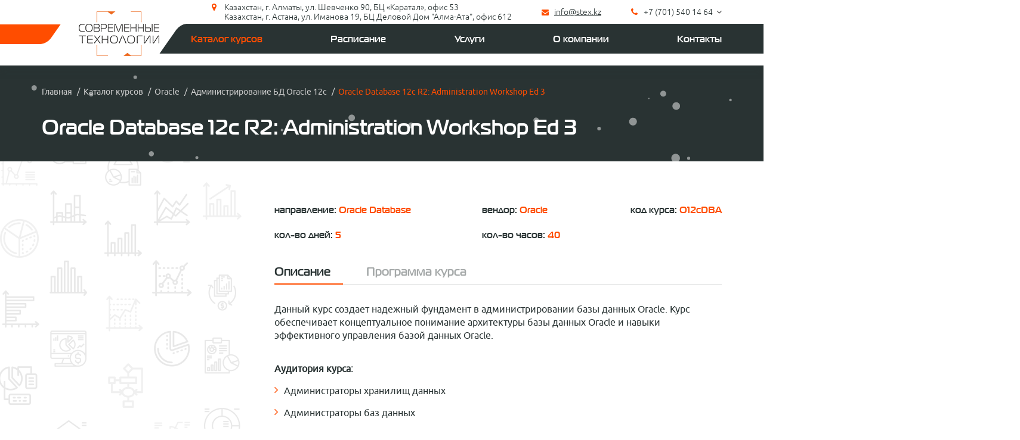

--- FILE ---
content_type: text/html; charset=UTF-8
request_url: https://www.stex.kz/ru/catalog/470-oracle_database/963-oracle_database_12c_r2_administration_workshop_ed_3/
body_size: 7822
content:
<!DOCTYPE html>
<!--[if lt IE 7]>      <html class="no-js lt-ie9 lt-ie8 lt-ie7"> <![endif]-->
<!--[if IE 7]>         <html class="no-js lt-ie9 lt-ie8"> <![endif]-->
<!--[if IE 8]>         <html class="no-js lt-ie9"> <![endif]-->
<!--[if gt IE 8]><!--> <html class="no-js"> <!--<![endif]-->
<head>
<script type="text/javascript">var _LANG_ = "ru", ajaxFile = "/cms/../ajax.php";</script>

<script type="text/javascript">var _NOWORD_ = "Введите слово для поиска", _TOOLONG_ = "Слово для поиска должно быть длиннее 3-х символов", _SEARCHWORD_ = "Поиск по сайту";</script>

<meta http-equiv="content-type" content="text/html; charset=UTF-8" />
<title>Oracle Database 12c: Administration Workshop</title>
<meta name="keywords" content="Авторизованные курсы Oracle Алматы, Астана, Нурсултан, оракл, базовые курсы SQL, обучение, администрирование Oracle, СУБД, developer, написание запросов, PL/SQL, оптимизация производительности, Oracle Database, сертификация">
<meta name="description" content="Oracle Database 12c: Administration Workshop">
<meta name="SKYPE_TOOLBAR" content="SKYPE_TOOLBAR_PARSER_COMPATIBLE" />
<meta name="viewport" content="width=device-width, initial-scale=1.0, maximum-scale=1">
<link rel="icon" href="/favicon.ico" type="image/x-icon" />
<link rel="shortcut icon" href="/favicon.ico" type="image/x-icon" />
<script type="text/javascript" src="/js/jquery-1.12.3.min.js"></script>
<script src="/js/jquery-migrate-1.1.1.js" async></script>
<script type="text/javascript" src="/init.js"></script>
<!--[if IE]><script src="http://html5shiv.googlecode.com/svn/trunk/html5.js"></script><![endif]-->
    <link rel="canonical" href="https://www.stex.kz/ru/ru/catalog/470-oracle_database/963-oracle_database_12c_r2_administration_workshop_ed_3/">    <!-- Global site tag (gtag.js) - Google Analytics -->
    <script async src="https://www.googletagmanager.com/gtag/js?id=UA-59153662-26"></script>
    <script>
      window.dataLayer = window.dataLayer || [];
      function gtag(){dataLayer.push(arguments);}
      gtag('js', new Date());

      gtag('config', 'UA-59153662-26');
    </script>
    <!-- Yandex.Metrika counter -->
    <script type="text/javascript" >
       (function(m,e,t,r,i,k,a){m[i]=m[i]||function(){(m[i].a=m[i].a||[]).push(arguments)};
       m[i].l=1*new Date();k=e.createElement(t),a=e.getElementsByTagName(t)[0],k.async=1,k.src=r,a.parentNode.insertBefore(k,a)})
       (window, document, "script", "https://mc.yandex.ru/metrika/tag.js", "ym");

       ym(55458748, "init", {
            clickmap:true,
            trackLinks:true,
            accurateTrackBounce:true
       });
    </script>
    <noscript><div><img src="https://mc.yandex.ru/watch/55458748" style="position:absolute; left:-9999px;" alt="" /></div></noscript>
    <!-- /Yandex.Metrika counter -->
    <meta name="yandex-verification" content="f86a56ee857298cb" />
    <meta name="google-site-verification" content="SvLIzOpR2kVfPhlQ4QsojabW9lDUK3ZSOUth-DX5QIQ" />
	<link rel="stylesheet" href="/css/libs.css">
	<link rel="stylesheet" href="/css/style.css">

	<!-- Google tag (gtag.js) -->
	<script async src="https://www.googletagmanager.com/gtag/js?id=AW-707450791">
	</script>
	<script>
		window.dataLayer = window.dataLayer || [];
  		function gtag(){dataLayer.push(arguments);}
		gtag('js', new Date());

  		gtag('config', 'AW-707450791');
	</script>
</head>
<body data-lang="ru">
	<!-- Yandex.Metrika counter -->
	<script type="text/javascript">
    	(function(m,e,t,r,i,k,a){
	        m[i]=m[i]||function(){(m[i].a=m[i].a||[]).push(arguments)};
	        m[i].l=1*new Date();
	        for (var j = 0; j < document.scripts.length; j++) {if (document.scripts[j].src === r) { return; }}
	        k=e.createElement(t),a=e.getElementsByTagName(t)[0],k.async=1,k.src=r,a.parentNode.insertBefore(k,a)
	    })(window, document,'script','https://mc.yandex.ru/metrika/tag.js?id=104070168', 'ym');
	
		ym(104070168, 'init', {ssr:true, webvisor:true, clickmap:true, ecommerce:"dataLayer", accurateTrackBounce:true, trackLinks:true});
	</script>
	<noscript><div><img src="https://mc.yandex.ru/watch/104070168" style="position:absolute; left:-9999px;" alt="" /></div></noscript>
	<!-- /Yandex.Metrika counter -->
<div style="position: absolute;">
	
			
		
</div>
<!--[if lt IE 9]>
    <p class="browsehappy">Вы используете очень<strong> устаревший</strong> браузер. Пожалуйста <a href="http://browsehappy.com/">обновите Ваш браузер</a> и будет вам счастье:)</p>
<![endif]-->
<header><!-- header -->
    <div class="container">
        <div class="h--cts"><!-- header contacts -->
            <div class="h--cts__item col--location"><p>
                Казахстан, г. Алматы, ул. Шевченко 90, БЦ «Каратал», офис 53<br>Казахстан, г. Астана, ул. Иманова 19, БЦ Деловой Дом &quot;Алма-Ата&quot;, офис 612            </p></div>
            <div class="h--cts__item col--email"><a href="mailto:info@stex.kz">info@stex.kz</a></div>
            <div class="h--cts__item col--phone">
                <a href="tel:+7 (701) 540 14 64">+7 (701) 540 14 64</a>                <a href="#" class="h--arr"></a>
                <ul>
                    
        <li><a href="tel:+7 (727) 355 01 22">+7 (727) 355 01 22</a></li>
        <li><a href="tel:+7 (7172) 725 292 (Нур-Султан)">+7 (7172) 725 292 (Нур-Султан)</a></li>
                    </ul>
            </div>
            
            <a href="#" class="close"></a>
        </div><!-- header contacts -->
        <nav class="nav figure left gray"><!-- header nav -->
            <ul >
<li class="active submenu"><a href="/ru/catalog/">Каталог курсов</a><ul><li><a href="/ru/catalog/438-red_hat/">Red Hat</a></li>
<li><a href="/ru/catalog/4021-microsoft/">Microsoft</a></li>
<li><a href="/ru/catalog/1344-ec_council/">EC-Council</a></li>
<li><a href="/ru/catalog/436-postgres_professional/">Postgres Professional</a></li>
<li><a href="/ru/catalog/2745-enterprisedb/">EnterpriseDB</a></li>
<li><a href="/ru/catalog/437-cisco/">Cisco</a></li>
<li><a href="/ru/catalog/444-informacionnaja_bezopasnost/">Информационная безопасность</a></li>
<li><a href="/ru/catalog/3441-avtorizovannyje_kursy_po_standartam_iso_pecb/">Авторизованные курсы по стандартам ISO. PECB</a></li>
<li class="active"><a href="/ru/catalog/435-oracle/" onclick="return false;">Oracle</a></li>
<li><a href="/ru/catalog/2886-python/">Python</a></li>
<li><a href="/ru/catalog/498-web_razrabotka/">WEB разработка</a></li>
<li><a href="/ru/catalog/2059-devops/">DevOps</a></li>
<li><a href="/ru/catalog/440-vmware/">VMware</a></li>
<li><a href="/ru/catalog/5123-zabbix/">Zabbix</a></li>
<li><a href="/ru/catalog/1349-isaca/">ISACA</a></li>
<li><a href="/ru/catalog/1345-isc2/">ISC2</a></li>
<li><a href="/ru/catalog/2625-itsm/">ITSM</a></li>
<li><a href="/ru/catalog/448-upravlenije_projektami/">Управление проектами</a></li>
<li><a href="/ru/catalog/445-sks_vols/">СКС ВОЛС</a></li>
<li><a href="/ru/catalog/4488-radio/">Радио</a></li>
<li><a href="/ru/catalog/3728-kursy_reverse_engineering/">Курсы Reverse Engineering</a></li>
<li><a href="/ru/catalog/449-kursy_dla_analitikov/">Курсы для аналитиков</a></li>
<li><a href="/ru/catalog/450-kursy_dla_testirovshhikov/">Курсы для тестировщиков</a></li>
<li><a href="/ru/catalog/4987-kursy_po_processam/">Курсы по процессам</a></li>
<li><a href="/ru/catalog/4992-kursy_po_arkhitekture_predprijatija/">Курсы по архитектуре предприятия</a></li>
<li><a href="/ru/catalog/2014-treningi_po_razvitiju_biznesa/">Тренинги по развитию бизнеса</a></li>
<li><a href="/ru/catalog/500-biznes_treningi_soft_skills_treningi/">Бизнес тренинги.Soft skills тренинги</a></li></ul></li>
<li ><a href="/ru/schedule/">Расписание</a></li>
<li ><a href="/ru/432-uslugi.html">Услуги</a></li>
<li ><a href="/ru/about/">О компании</a></li>
<li ><a href="/ru/contacts/">Контакты</a></li>
</ul>        </nav><!-- header nav -->
        <a href="/ru/" class="logo"><img src="/img/logo.png"></a><!-- header logo -->
    </div>
    <a href="#" class="nav--btn">
        <span></span>
        <span></span>
        <span></span>
    </a>
    <a href="#" class="h--cts--btn"></a>
</header><!-- header -->
<div class="preload">
	<div class="sk-chasing-dots">
        <div class="sk-child sk-dot-1"></div>
        <div class="sk-child sk-dot-2"></div>
    </div>
</div>
<div class="bg">
    <div id="particles-js"></div>
</div>

		<div class="page"><!-- main content -->
	        <div class="breadcrumbs"><div class="container"><ul><li><a href="/ru/">Главная</a></li> <li><a href="/ru/catalog/">Каталог курсов</a></li> <li><a href="/ru/catalog/435-oracle/">Oracle</a></li> <li><a href="/ru/catalog/470-administrirovanije_bd_oracle_12c/">Администрирование БД Oracle 12c</a></li> <li>Oracle Database 12c R2: Administration Workshop Ed 3</li></ul><h1>Oracle Database 12c R2: Administration Workshop Ed 3</h1></div></div>
	        <div class="bg--white">
	            <div class="container">
	                <div class="cat--unit">
	                    <div class="left">
	                        
	                    </div>
	                    <div class="right">
	                    	
	                        <div class="cat--unit__up">
	                            <div class="cat--unit__item">
	                                <span class="cat--unit__title">направление: <span>Oracle Database</span></span>
	                                <span class="cat--unit__title">кол-во дней: <span>5</span></span>	                                
	                            </div>
	                            <div class="cat--unit__item">
	                            	<span class="cat--unit__title">вендор: <span>Oracle</span></span>
	                            	<span class="cat--unit__title">кол-во часов: <span>40</span></span>
	                            </div>
	                            <div class="cat--unit__item">
	                            	<span class="cat--unit__title">код курса: <span>O12cDBA</span></span>
	                                
	                            </div>
	                        </div>
	                        <div class="tabs courseTabs">
	                            <ul>
	                                <li><a href="#tab1">Описание</a></li>
	                                <li><a href="#tab2">Программа курса</a></li>
	                            </ul>
	                        </div>
	                        <div class="tabs__block courseDesc" id="tab1">
	                            <p>
	<span style="font-size:16px;">Данный курс создает надежный фундамент в администрировании базы данных Oracle. Курс обеспечивает концептуальное понимание архитектуры базы данных Oracle и навыки эффективного управления базой данных Oracle.</span><br />
	&nbsp;</p>
<p>
	<span style="font-size:16px;"><strong>Аудитория курса:</strong></span></p>
<ul  class="arr--list">
	<li>
		<p>
			<span style="font-size:16px;">Администраторы хранилищ данных</span></p>
	</li>
	<li>
		<p>
			<span style="font-size:16px;">Администраторы баз данных</span></p>
	</li>
	<li>
		<p>
			<span style="font-size:16px;">Дизайнеры баз данных</span></p>
	</li>
	<li>
		<p>
			<span style="font-size:16px;">Инженеры поддержки</span></p>
	</li>
	<li>
		<p>
			<span style="font-size:16px;">Технические администраторы&nbsp;</span></p>
	</li>
</ul>
<p>
	<span style="font-size:16px;"><strong>Необходимая предварительная подготовка</strong></span></p>
<ul  class="arr--list">
	<li>
		<p>
			<span style="font-size:16px;">Практическое знание SQL и PL/SQL пакетов очень полезно в данном курсе.</span></p>
	</li>
</ul>
<p>
	<span style="font-size:16px;"><strong>Предполагаемая предварительная подготовка</strong></span></p>
<ul  class="arr--list">
	<li>
		<p>
			<span style="font-size:16px;">Базовые знания ОС Linux</span></p>
	</li>
</ul>
<p>
	<span style="font-size:16px;"><strong>Цель курса:</strong></span></p>
<ul  class="arr--list">
	<li>
		<p>
			<span style="font-size:16px;">Резервное копирование, восстановление и пэтчинг DBCS развертываний базы данных</span></p>
	</li>
	<li>
		<p>
			<span style="font-size:16px;">Описание DBaaS и on-premises архитектур базы данных Oracle</span></p>
	</li>
	<li>
		<p>
			<span style="font-size:16px;">Управление экземплярами базы данных</span></p>
	</li>
	<li>
		<p>
			<span style="font-size:16px;">Управление UNDO данными</span></p>
	</li>
	<li>
		<p>
			<span style="font-size:16px;">Перемещение данных между базами данных</span></p>
	</li>
	<li>
		<p>
			<span style="font-size:16px;">Реализация основных процедур резервного копирования и восстановления</span></p>
	</li>
	<li>
		<p>
			<span style="font-size:16px;">Мониторинг и тюнинг производительности базы данных</span></p>
	</li>
	<li>
		<p>
			<span style="font-size:16px;">Тюнинг SQL для улучшения производительности</span></p>
	</li>
	<li>
		<p>
			<span style="font-size:16px;">Управление ресурсами с помощью Oracle Database Resource Manager</span></p>
	</li>
	<li>
		<p>
			<span style="font-size:16px;">Создание pluggable баз данных (PDBs)</span></p>
	</li>
	<li>
		<p>
			<span style="font-size:16px;">Конфигурирование сетевого окружения Oracle</span></p>
	</li>
	<li>
		<p>
			<span style="font-size:16px;">Управление безопасностью пользователей и реализация аудита</span></p>
	</li>
	<li>
		<p>
			<span style="font-size:16px;">Создание табличных пространств и управление ими</span></p>
	</li>
	<li>
		<p>
			<span style="font-size:16px;">Управление пространством хранения</span></p>
	</li>
	<li>
		<p>
			<span style="font-size:16px;">Создание базы данных и управление ею как развертыванием Cloud Service (DBCS) базы данных</span></p>
	</li>
	<li>
		<p>
			<span style="font-size:16px;">Регистрация баз данных и управление производительностью с помощью Enterprise Manager Cloud Control&nbsp;</span></p>
	</li>
</ul>
<p>
	<span style="font-size:16px;"><strong>Слушатели обучаются:&nbsp;</strong></span></p>
<ul  class="arr--list">
	<li>
		<p>
			<span style="font-size:16px;">Управлению экземпляром базы данных Oracle.</span></p>
	</li>
	<li>
		<p>
			<span style="font-size:16px;">Конфигурированию сетевого окружения Oracle.</span></p>
	</li>
	<li>
		<p>
			<span style="font-size:16px;">Созданию структур хранения и управлению ими.</span></p>
	</li>
	<li>
		<p>
			<span style="font-size:16px;">Управлению данными и их перемещению.</span></p>
	</li>
	<li>
		<p>
			<span style="font-size:16px;">Созданию пользователей и управлению ими.</span></p>
	</li>
	<li>
		<p>
			<span style="font-size:16px;">Мониторингу базы данных и управлению производительностью.</span></p>
	</li>
	<li>
		<p>
			<span style="font-size:16px;">Созданию базы данных и управлению ею как развертыванием Cloud Service базы данных.</span></p>
	</li>
</ul>
<p>
	<span style="font-size:16px;"><strong>Достоинства курса&nbsp;&nbsp;</strong><br />
	<br />
	Слушатели получают подробную информацию об архитектуре базы данных и экземпляра базы данных Oracle, что позволит им эффективно управлять ресурсами базы данных. Слушатели узнают, как создавать структуры хранения в базе данных, подходящие для бизнес-приложений, поддерживаемых базой данных. Кроме того, слушатели обучаются созданию пользователей и управлению безопасностью базы данных для обеспечения требований бизнеса. Рассматриваются также основы техники резервного копирования и восстановления information.<br />
	<br />
	Для обеспечения приемлемого времени отклика для пользователей и эффективного управления ресурсами рассмотрены вопросы мониторинга базы данных и управления производительностью.</span><br />
	&nbsp;</p>

	                        </div>
	                        <div class="tabs__block courseDesc" id="tab2">
	                        	<p>
	<span style="font-size:16px;"><strong>Первое знакомство</strong><br />
	Цели курса.&nbsp;<br />
	<br />
	<strong>Исследование архитектуры базы данных Oracle</strong><br />
	Введение в базу данных Oracle. Модели реляционных баз данных. Oracle SQL и PL/SQL. Архитектура сервера базы данных Oracle. Подключение к базам данных Oracle. Средства базы данных Oracle. Учетные записи пользователей, предоставляемые Oracle. Запрос к словарю данных Oracle.<br />
	<br />
	<strong>Управление экземплярами базы данных</strong><br />
	Файлы инициализационных параметров. Запуск баз данных Oracle. Остановка баз данных Oracle. Открытие и закрытие PDBs. Работа с Automatic Diagnostic Repository (ADR). Запросы к динамическим представлениям производительности.&nbsp;<br />
	<br />
	<strong>Создание PDBs</strong><br />
	Методы и средства создания PDBs. Создание PDBs из Seed с помощью SQL*Plus. Клонирование PDBs с помощью SQL*Plus. Unplugging и Pluggin In PDBs с помощью SQL*Plus. Удаление PDBs с помощью SQL*Plus.<br />
	<br />
	<strong>Конфигурирование сетевого окружения Oracle</strong><br />
	Oracle Net Services. Как работает Listener. Конфигурирование Listeners для динамической регистрации сервиса.Конфигурирование Listeners для статической регистрации сервиса. Конфигурирование Local Naming для подключений. Тестирование Oracle Net Connectivity с помощью tnsping. Конфигурирование коммуникации между базами данных. Сравнение конфигураций выделенного и разделяемого сервера.<br />
	<br />
	<strong>Управление безопасностью пользователей</strong><br />
	Создание пользователей. Предоставление привилегий. Создание и предоставление ролей. Отзыв привилегий и ролей. Создание и приписывание профилей. Аутентификация пользователей. Предоставление квот пользователям. Применение Principal of Least Privilege.&nbsp;<br />
	<br />
	<strong>Создание табличных пространств и управление ими</strong><br />
	Как хранятся данные таблицы. Создание табличных пространств в SQL*Plus. Изменение и удаление табличных пространств в SQL*Plus. Просмотр информации о табличных пространствах в SQL*Plus. Реализация файлов, управляемых Oracle. Перемещение и переименование Online файлов данных в SQL*Plus.&nbsp;<br />
	<br />
	<strong>Управление пространством хранения</strong><br />
	Особенности управления пространством базы данных Oracle. Управление пространством блоков. Соединение строк в цепочки и миграция. Управление свободным пространством внутри сегментов. Типы сегментов. Аллокация экстентов. Представление об отложенном (Deferred) создании сегмента. Возможности сохранения пространства.&nbsp;<br />
	<br />
	<strong>Управление UNDO данными</strong><br />
	Undo данные: обзор. Транзакции и Undo данные. Хранение Undo информации. Сравнение Undo и Redo данных. Управление Undo. Сравнение локальной и разделяемой Undo мод. Конфигурирование Undo Retension. Категории Undo.<br />
	<br />
	<strong>Перемещение данных</strong><br />
	Перемещение данных: общая архитектура. Oracle Data Pump: обзор. Oracle Data Pump: достоинства. Data Pump Export и Import клиенты. Data Pump утилита: интерфейсы и моды. Data Pump Import: преобразования. Обзор SQL*Loader. Методы загрузки.&nbsp;<br />
	<br />
	<strong>Концепции резервного копирования и восстановления</strong><br />
	Обязанности DBA. Категории сбоев. Что такое восстановление экземпляра. Типы резервного копирования. Сравнение полного и неполного восстановления. Oracle решения для защиты данных. Flashback технология.<br />
	<br />
	<strong>Мониторинг и тюнинг производительности базы данных</strong><br />
	Управление активностями производительности. Планирование производительности. Сопровождение базы данных. Automatic Workload Repository (AWR). Automatic Database Diagnostic Monitor. Мониторинг производительности. Методология настройки производительности. Статистики и метрики сервера базы данных.&nbsp;<br />
	<br />
	<strong>SQL тюнинг</strong><br />
	Процесс SQL тюнинга. Оптимизатор Oracle. Статистики оптимизатора. Директивы SQL плана. Адаптивные планы выполнения. SQL Tuning Advisor. SQL Access Advisor. SQL Performance Analyzer.<br />
	<br />
	<strong>Oracle Database Resource Manager</strong><br />
	Oracle Database Resource Manager: обзор. Элементы Resource Manager. Использование Resource Manager для аллокации ресурсов. Создание простого ресурсного плана. Создание сложного ресурсного плана. Использование Active Session Pool. Ограничение потребления CPU на уровне базы данных. Ограничение потребления CPU на уровне сервера.<br />
	<br />
	<strong>Enterprise Manager Cloud Control</strong><br />
	Управление Enterprise Manager Cloud Control Framework. Запуск Enterprise Manager Cloud Control Framework. Остановка Enterprise Manager Cloud Control Framework.<br />
	<br />
	<strong>Введение</strong> <strong>в</strong><strong> Oracle Database Cloud Service</strong><br />
	Oracle Cloud: обзор. Предложения Database Cloud Service. Архитектура DBCS. Возможности и средства. Дополнительные конфигурационные опции базы данных.<br />
	<br />
	<strong>Создание развертываний DBCS базы данных</strong><br />
	Автоматизация Database Provisioning. Создание развертывания базы данных. Использование SSH Key Pairs. Создание SSH Key Pair. Хранилище для файлов базы данных.&nbsp;<br />
	<br />
	<strong>Управление развертыванием DBCS базы данных</strong><br />
	Облачные средства. Доступ к средствам и настройкам из DBCS консоли. Управление Compute Node, связанным с развертыванием базы данных. Управление сетевым доступом к DBCS. Обеспечение доступа к порту Compute Node. Масштабирование развертывания базы данных.&nbsp;<br />
	<br />
	<strong>Резервное копирование и восстановление развертывания DBCS базы данных</strong><br />
	Резервное копирование и развертывание баз данных на DBCS. Резервное копирование Destination Choices. Резервное копирование конфигурации. Создание резервной копии по требованию. Настройка конфигурации резервного копирования. Осуществление восстановления Recovery с помощью консоли. Осуществление восстановления с помощью утилиты dbaascli.<br />
	<br />
	<strong>Пэтчинг развертываний DBCS базы данных</strong><br />
	Пэтчинг DBCS. Использование DBCS консоли для управления пэтчами. Использование утилиты dbaascli для управления пэтчами.<br />
	<br />
	<strong>Создание мастер-ключей шифрования для PDBs</strong><br />
	Мастер-ключи шифрования для CDB и PDB. Определение необходимости создания и активации ключа шифрования для PDB. Создание и активация ключа шифрования.<br />
	<br />
	<strong>Шифрование табличного пространства по умолчанию&nbsp;</strong><br />
	Шифрование табличного пространства по умолчанию в DBCS. Обзор прозрачного шифрования данных (TDE). Компоненты TDE. Применение TDE. Определение местоположения хранилища ключей. Управление шифрованием табличного пространства по умолчанию. Управление хранилищем ключей и мастер-ключом шифрования программного обеспечения. Управление хранилищем ключей в CDBs и PDBs.</span></p>
<p>
	&nbsp;</p>

	                        </div>
	                    </div>
	                </div>
	                <div class="modal" id="modal--cat--unit">
	                    <div class="modal__layer"></div>
	                    <div class="modal__block">
	                        <a href="#" class="close"></a>
	                        <h4>Записать на курс</h4>
	                        <form method="POST" class="callbackForm" modal="true" modal-id="modal--cat--unit-f">
	                        	<input type="hidden" name="prod" value="Oracle Database 12c R2: Administration Workshop Ed 3">
	                            <input type="text" placeholder="Имя" required="required" name="name">
	                            <input type="text" name="tel" placeholder="+7 (___) ___-__-__" required="required">
	                            <input type="email" placeholder="E-mail" required="required" name="email">
	                            <select name="city">
                                    <option value="" disabled selected hidden>Выберите Ваш город</option>
                                    <option value="Алматы">Алматы</option>
<option value="Астана">Астана</option>
<option value="Online">Online</option>
<option value=" Алматы/Online"> Алматы/Online</option>
<option value="Астана/Online">Астана/Online</option>
                                </select>
                                <textarea rows="4" placeholder="Сообщение" required="required" name="message"></textarea>
	                            <div class="g-recaptcha"></div>
	                            <button type="submit" class="btn">Отправить</button>
	                            <div class="result"></div>
	                        </form>
	                    </div>
	                </div>
	                <div id="modal--cat--unit-f" class="modal">
	                    <div class="modal__layer"></div>
	                    <div class="modal__block">
	                        <a href="#" class="close"></a>
	                        <h4>Ваша заявка успешно отправлена!</h4>
	                    </div>
	                </div>
	            </div>
	        </div>
	    </div><!-- main content -->
	
<footer><!-- footer -->
    <div class="container">
        <div class="footer__item f--crs">
            <h3>Курсы</h3>
            <div class="scrollY">
                <ul class="arr--list">
<li ><a href="/ru/catalog/438-red_hat/">Red Hat</a></li>
<li ><a href="/ru/catalog/4021-microsoft/">Microsoft</a></li>
<li ><a href="/ru/catalog/1344-ec_council/">EC-Council</a></li>
<li ><a href="/ru/catalog/436-postgres_professional/">Postgres Professional</a></li>
<li ><a href="/ru/catalog/2745-enterprisedb/">EnterpriseDB</a></li>
<li ><a href="/ru/catalog/437-cisco/">Cisco</a></li>
<li ><a href="/ru/catalog/444-informacionnaja_bezopasnost/">Информационная безопасность</a></li>
<li ><a href="/ru/catalog/3441-avtorizovannyje_kursy_po_standartam_iso_pecb/">Авторизованные курсы по стандартам ISO. PECB</a></li>
<li ><a href="/ru/catalog/435-oracle/">Oracle</a></li>
<li ><a href="/ru/catalog/2886-python/">Python</a></li>
<li ><a href="/ru/catalog/498-web_razrabotka/">WEB разработка</a></li>
<li ><a href="/ru/catalog/2059-devops/">DevOps</a></li>
<li ><a href="/ru/catalog/440-vmware/">VMware</a></li>
<li ><a href="/ru/catalog/5123-zabbix/">Zabbix</a></li>
<li ><a href="/ru/catalog/1349-isaca/">ISACA</a></li>
<li ><a href="/ru/catalog/1345-isc2/">ISC2</a></li>
<li ><a href="/ru/catalog/2625-itsm/">ITSM</a></li>
<li ><a href="/ru/catalog/448-upravlenije_projektami/">Управление проектами</a></li>
<li ><a href="/ru/catalog/445-sks_vols/">СКС ВОЛС</a></li>
<li ><a href="/ru/catalog/4488-radio/">Радио</a></li>
<li ><a href="/ru/catalog/3728-kursy_reverse_engineering/">Курсы Reverse Engineering</a></li>
<li ><a href="/ru/catalog/449-kursy_dla_analitikov/">Курсы для аналитиков</a></li>
<li ><a href="/ru/catalog/450-kursy_dla_testirovshhikov/">Курсы для тестировщиков</a></li>
<li ><a href="/ru/catalog/4987-kursy_po_processam/">Курсы по процессам</a></li>
<li ><a href="/ru/catalog/4992-kursy_po_arkhitekture_predprijatija/">Курсы по архитектуре предприятия</a></li>
<li ><a href="/ru/catalog/2014-treningi_po_razvitiju_biznesa/">Тренинги по развитию бизнеса</a></li>
<li ><a href="/ru/catalog/500-biznes_treningi_soft_skills_treningi/">Бизнес тренинги.Soft skills тренинги</a></li>
</ul>            </div>
        </div>
        <div class="footer__item f--nav">
            <h3>Навигация</h3>
            <ul class="arr--list" >
<li class="active "><a href="/ru/catalog/">Каталог курсов</a></li>
<li ><a href="/ru/schedule/">Расписание</a></li>
<li ><a href="/ru/432-uslugi.html">Услуги</a></li>
<li ><a href="/ru/about/">О компании</a></li>
<li ><a href="/ru/contacts/">Контакты</a></li>
</ul>        </div>
        <div class="footer__item f--cts">
            <h3>Контакты</h3>
            <ul>
	<li class="col--location">
		Казахстан, г. Алматы,<br />
		ул. Шевченко 90,БЦ &laquo;Каратал&raquo;,<br />
		офис 53</li>
	<li class="col--phone">
		<a href="tel:+7 (727) 355 01 22">+7 (727) 355 01 22</a></li>
	<li class="col--location">
		Казахстан, г. Астана,<br />
		ул. Иманова 19,<br />
		БЦ Деловой Дом "Алма-Ата", офис 612</li>
	<li class="col--phone">
		<a href="tel:+7 (7172) 725 292">+7 (7172) 725 292</a></li>
	<li class="col--email">
		<a href="mailto:info@stex.kz">info@stex.kz </a></li>
	<li class="col--mob">
		<a href="tel:+7 (701) 801 09 12">+7 (701)&nbsp;</a>540 14 64</li>
</ul>
        </div>
    </div>
    <div class="down">
        <div class="container">
            <p>Copyright © 2026 <span class="orange">stex.kz</span> All Rights Reserved </p>
            <ul class="socials">
<li><a href="https://www.instagram.com/stex.kz/?hl=ru" target="_blank"><i class="fa fa-instagram" aria-hidden="true"></i></a></li>

</ul>            <a href="https://artmedia.kz" target="_blank" class="artmedia">Создание сайта - <img src="/img/artmedia.png"></a>
        </div>
    </div>
</footer><!-- footer -->
<script type="text/javascript" src="/js/libs.js"></script>
<script type="text/javascript" src="/js/main.js"></script>
<script async>
setTimeout(function(){
    $.getScript('https://www.google.com/recaptcha/api.js?onload=onloadCallback&render=explicit');
}, 3000);
var captchas = [];
var onloadCallback = function(){
	var key = '6Ld6kbEUAAAAAKSeLHGxJ1zRd7FHlWSmXF9pXYja';
	$('.g-recaptcha').each(function(index,el){
		var captcha = grecaptcha.render(el, { 'sitekey': key });
        captchas.push(captcha);
	});
}
</script>
</body>
</html>

--- FILE ---
content_type: text/html; charset=utf-8
request_url: https://www.google.com/recaptcha/api2/anchor?ar=1&k=6Ld6kbEUAAAAAKSeLHGxJ1zRd7FHlWSmXF9pXYja&co=aHR0cHM6Ly93d3cuc3RleC5rejo0NDM.&hl=en&v=PoyoqOPhxBO7pBk68S4YbpHZ&size=normal&anchor-ms=20000&execute-ms=30000&cb=js4upbnnz4xh
body_size: 49323
content:
<!DOCTYPE HTML><html dir="ltr" lang="en"><head><meta http-equiv="Content-Type" content="text/html; charset=UTF-8">
<meta http-equiv="X-UA-Compatible" content="IE=edge">
<title>reCAPTCHA</title>
<style type="text/css">
/* cyrillic-ext */
@font-face {
  font-family: 'Roboto';
  font-style: normal;
  font-weight: 400;
  font-stretch: 100%;
  src: url(//fonts.gstatic.com/s/roboto/v48/KFO7CnqEu92Fr1ME7kSn66aGLdTylUAMa3GUBHMdazTgWw.woff2) format('woff2');
  unicode-range: U+0460-052F, U+1C80-1C8A, U+20B4, U+2DE0-2DFF, U+A640-A69F, U+FE2E-FE2F;
}
/* cyrillic */
@font-face {
  font-family: 'Roboto';
  font-style: normal;
  font-weight: 400;
  font-stretch: 100%;
  src: url(//fonts.gstatic.com/s/roboto/v48/KFO7CnqEu92Fr1ME7kSn66aGLdTylUAMa3iUBHMdazTgWw.woff2) format('woff2');
  unicode-range: U+0301, U+0400-045F, U+0490-0491, U+04B0-04B1, U+2116;
}
/* greek-ext */
@font-face {
  font-family: 'Roboto';
  font-style: normal;
  font-weight: 400;
  font-stretch: 100%;
  src: url(//fonts.gstatic.com/s/roboto/v48/KFO7CnqEu92Fr1ME7kSn66aGLdTylUAMa3CUBHMdazTgWw.woff2) format('woff2');
  unicode-range: U+1F00-1FFF;
}
/* greek */
@font-face {
  font-family: 'Roboto';
  font-style: normal;
  font-weight: 400;
  font-stretch: 100%;
  src: url(//fonts.gstatic.com/s/roboto/v48/KFO7CnqEu92Fr1ME7kSn66aGLdTylUAMa3-UBHMdazTgWw.woff2) format('woff2');
  unicode-range: U+0370-0377, U+037A-037F, U+0384-038A, U+038C, U+038E-03A1, U+03A3-03FF;
}
/* math */
@font-face {
  font-family: 'Roboto';
  font-style: normal;
  font-weight: 400;
  font-stretch: 100%;
  src: url(//fonts.gstatic.com/s/roboto/v48/KFO7CnqEu92Fr1ME7kSn66aGLdTylUAMawCUBHMdazTgWw.woff2) format('woff2');
  unicode-range: U+0302-0303, U+0305, U+0307-0308, U+0310, U+0312, U+0315, U+031A, U+0326-0327, U+032C, U+032F-0330, U+0332-0333, U+0338, U+033A, U+0346, U+034D, U+0391-03A1, U+03A3-03A9, U+03B1-03C9, U+03D1, U+03D5-03D6, U+03F0-03F1, U+03F4-03F5, U+2016-2017, U+2034-2038, U+203C, U+2040, U+2043, U+2047, U+2050, U+2057, U+205F, U+2070-2071, U+2074-208E, U+2090-209C, U+20D0-20DC, U+20E1, U+20E5-20EF, U+2100-2112, U+2114-2115, U+2117-2121, U+2123-214F, U+2190, U+2192, U+2194-21AE, U+21B0-21E5, U+21F1-21F2, U+21F4-2211, U+2213-2214, U+2216-22FF, U+2308-230B, U+2310, U+2319, U+231C-2321, U+2336-237A, U+237C, U+2395, U+239B-23B7, U+23D0, U+23DC-23E1, U+2474-2475, U+25AF, U+25B3, U+25B7, U+25BD, U+25C1, U+25CA, U+25CC, U+25FB, U+266D-266F, U+27C0-27FF, U+2900-2AFF, U+2B0E-2B11, U+2B30-2B4C, U+2BFE, U+3030, U+FF5B, U+FF5D, U+1D400-1D7FF, U+1EE00-1EEFF;
}
/* symbols */
@font-face {
  font-family: 'Roboto';
  font-style: normal;
  font-weight: 400;
  font-stretch: 100%;
  src: url(//fonts.gstatic.com/s/roboto/v48/KFO7CnqEu92Fr1ME7kSn66aGLdTylUAMaxKUBHMdazTgWw.woff2) format('woff2');
  unicode-range: U+0001-000C, U+000E-001F, U+007F-009F, U+20DD-20E0, U+20E2-20E4, U+2150-218F, U+2190, U+2192, U+2194-2199, U+21AF, U+21E6-21F0, U+21F3, U+2218-2219, U+2299, U+22C4-22C6, U+2300-243F, U+2440-244A, U+2460-24FF, U+25A0-27BF, U+2800-28FF, U+2921-2922, U+2981, U+29BF, U+29EB, U+2B00-2BFF, U+4DC0-4DFF, U+FFF9-FFFB, U+10140-1018E, U+10190-1019C, U+101A0, U+101D0-101FD, U+102E0-102FB, U+10E60-10E7E, U+1D2C0-1D2D3, U+1D2E0-1D37F, U+1F000-1F0FF, U+1F100-1F1AD, U+1F1E6-1F1FF, U+1F30D-1F30F, U+1F315, U+1F31C, U+1F31E, U+1F320-1F32C, U+1F336, U+1F378, U+1F37D, U+1F382, U+1F393-1F39F, U+1F3A7-1F3A8, U+1F3AC-1F3AF, U+1F3C2, U+1F3C4-1F3C6, U+1F3CA-1F3CE, U+1F3D4-1F3E0, U+1F3ED, U+1F3F1-1F3F3, U+1F3F5-1F3F7, U+1F408, U+1F415, U+1F41F, U+1F426, U+1F43F, U+1F441-1F442, U+1F444, U+1F446-1F449, U+1F44C-1F44E, U+1F453, U+1F46A, U+1F47D, U+1F4A3, U+1F4B0, U+1F4B3, U+1F4B9, U+1F4BB, U+1F4BF, U+1F4C8-1F4CB, U+1F4D6, U+1F4DA, U+1F4DF, U+1F4E3-1F4E6, U+1F4EA-1F4ED, U+1F4F7, U+1F4F9-1F4FB, U+1F4FD-1F4FE, U+1F503, U+1F507-1F50B, U+1F50D, U+1F512-1F513, U+1F53E-1F54A, U+1F54F-1F5FA, U+1F610, U+1F650-1F67F, U+1F687, U+1F68D, U+1F691, U+1F694, U+1F698, U+1F6AD, U+1F6B2, U+1F6B9-1F6BA, U+1F6BC, U+1F6C6-1F6CF, U+1F6D3-1F6D7, U+1F6E0-1F6EA, U+1F6F0-1F6F3, U+1F6F7-1F6FC, U+1F700-1F7FF, U+1F800-1F80B, U+1F810-1F847, U+1F850-1F859, U+1F860-1F887, U+1F890-1F8AD, U+1F8B0-1F8BB, U+1F8C0-1F8C1, U+1F900-1F90B, U+1F93B, U+1F946, U+1F984, U+1F996, U+1F9E9, U+1FA00-1FA6F, U+1FA70-1FA7C, U+1FA80-1FA89, U+1FA8F-1FAC6, U+1FACE-1FADC, U+1FADF-1FAE9, U+1FAF0-1FAF8, U+1FB00-1FBFF;
}
/* vietnamese */
@font-face {
  font-family: 'Roboto';
  font-style: normal;
  font-weight: 400;
  font-stretch: 100%;
  src: url(//fonts.gstatic.com/s/roboto/v48/KFO7CnqEu92Fr1ME7kSn66aGLdTylUAMa3OUBHMdazTgWw.woff2) format('woff2');
  unicode-range: U+0102-0103, U+0110-0111, U+0128-0129, U+0168-0169, U+01A0-01A1, U+01AF-01B0, U+0300-0301, U+0303-0304, U+0308-0309, U+0323, U+0329, U+1EA0-1EF9, U+20AB;
}
/* latin-ext */
@font-face {
  font-family: 'Roboto';
  font-style: normal;
  font-weight: 400;
  font-stretch: 100%;
  src: url(//fonts.gstatic.com/s/roboto/v48/KFO7CnqEu92Fr1ME7kSn66aGLdTylUAMa3KUBHMdazTgWw.woff2) format('woff2');
  unicode-range: U+0100-02BA, U+02BD-02C5, U+02C7-02CC, U+02CE-02D7, U+02DD-02FF, U+0304, U+0308, U+0329, U+1D00-1DBF, U+1E00-1E9F, U+1EF2-1EFF, U+2020, U+20A0-20AB, U+20AD-20C0, U+2113, U+2C60-2C7F, U+A720-A7FF;
}
/* latin */
@font-face {
  font-family: 'Roboto';
  font-style: normal;
  font-weight: 400;
  font-stretch: 100%;
  src: url(//fonts.gstatic.com/s/roboto/v48/KFO7CnqEu92Fr1ME7kSn66aGLdTylUAMa3yUBHMdazQ.woff2) format('woff2');
  unicode-range: U+0000-00FF, U+0131, U+0152-0153, U+02BB-02BC, U+02C6, U+02DA, U+02DC, U+0304, U+0308, U+0329, U+2000-206F, U+20AC, U+2122, U+2191, U+2193, U+2212, U+2215, U+FEFF, U+FFFD;
}
/* cyrillic-ext */
@font-face {
  font-family: 'Roboto';
  font-style: normal;
  font-weight: 500;
  font-stretch: 100%;
  src: url(//fonts.gstatic.com/s/roboto/v48/KFO7CnqEu92Fr1ME7kSn66aGLdTylUAMa3GUBHMdazTgWw.woff2) format('woff2');
  unicode-range: U+0460-052F, U+1C80-1C8A, U+20B4, U+2DE0-2DFF, U+A640-A69F, U+FE2E-FE2F;
}
/* cyrillic */
@font-face {
  font-family: 'Roboto';
  font-style: normal;
  font-weight: 500;
  font-stretch: 100%;
  src: url(//fonts.gstatic.com/s/roboto/v48/KFO7CnqEu92Fr1ME7kSn66aGLdTylUAMa3iUBHMdazTgWw.woff2) format('woff2');
  unicode-range: U+0301, U+0400-045F, U+0490-0491, U+04B0-04B1, U+2116;
}
/* greek-ext */
@font-face {
  font-family: 'Roboto';
  font-style: normal;
  font-weight: 500;
  font-stretch: 100%;
  src: url(//fonts.gstatic.com/s/roboto/v48/KFO7CnqEu92Fr1ME7kSn66aGLdTylUAMa3CUBHMdazTgWw.woff2) format('woff2');
  unicode-range: U+1F00-1FFF;
}
/* greek */
@font-face {
  font-family: 'Roboto';
  font-style: normal;
  font-weight: 500;
  font-stretch: 100%;
  src: url(//fonts.gstatic.com/s/roboto/v48/KFO7CnqEu92Fr1ME7kSn66aGLdTylUAMa3-UBHMdazTgWw.woff2) format('woff2');
  unicode-range: U+0370-0377, U+037A-037F, U+0384-038A, U+038C, U+038E-03A1, U+03A3-03FF;
}
/* math */
@font-face {
  font-family: 'Roboto';
  font-style: normal;
  font-weight: 500;
  font-stretch: 100%;
  src: url(//fonts.gstatic.com/s/roboto/v48/KFO7CnqEu92Fr1ME7kSn66aGLdTylUAMawCUBHMdazTgWw.woff2) format('woff2');
  unicode-range: U+0302-0303, U+0305, U+0307-0308, U+0310, U+0312, U+0315, U+031A, U+0326-0327, U+032C, U+032F-0330, U+0332-0333, U+0338, U+033A, U+0346, U+034D, U+0391-03A1, U+03A3-03A9, U+03B1-03C9, U+03D1, U+03D5-03D6, U+03F0-03F1, U+03F4-03F5, U+2016-2017, U+2034-2038, U+203C, U+2040, U+2043, U+2047, U+2050, U+2057, U+205F, U+2070-2071, U+2074-208E, U+2090-209C, U+20D0-20DC, U+20E1, U+20E5-20EF, U+2100-2112, U+2114-2115, U+2117-2121, U+2123-214F, U+2190, U+2192, U+2194-21AE, U+21B0-21E5, U+21F1-21F2, U+21F4-2211, U+2213-2214, U+2216-22FF, U+2308-230B, U+2310, U+2319, U+231C-2321, U+2336-237A, U+237C, U+2395, U+239B-23B7, U+23D0, U+23DC-23E1, U+2474-2475, U+25AF, U+25B3, U+25B7, U+25BD, U+25C1, U+25CA, U+25CC, U+25FB, U+266D-266F, U+27C0-27FF, U+2900-2AFF, U+2B0E-2B11, U+2B30-2B4C, U+2BFE, U+3030, U+FF5B, U+FF5D, U+1D400-1D7FF, U+1EE00-1EEFF;
}
/* symbols */
@font-face {
  font-family: 'Roboto';
  font-style: normal;
  font-weight: 500;
  font-stretch: 100%;
  src: url(//fonts.gstatic.com/s/roboto/v48/KFO7CnqEu92Fr1ME7kSn66aGLdTylUAMaxKUBHMdazTgWw.woff2) format('woff2');
  unicode-range: U+0001-000C, U+000E-001F, U+007F-009F, U+20DD-20E0, U+20E2-20E4, U+2150-218F, U+2190, U+2192, U+2194-2199, U+21AF, U+21E6-21F0, U+21F3, U+2218-2219, U+2299, U+22C4-22C6, U+2300-243F, U+2440-244A, U+2460-24FF, U+25A0-27BF, U+2800-28FF, U+2921-2922, U+2981, U+29BF, U+29EB, U+2B00-2BFF, U+4DC0-4DFF, U+FFF9-FFFB, U+10140-1018E, U+10190-1019C, U+101A0, U+101D0-101FD, U+102E0-102FB, U+10E60-10E7E, U+1D2C0-1D2D3, U+1D2E0-1D37F, U+1F000-1F0FF, U+1F100-1F1AD, U+1F1E6-1F1FF, U+1F30D-1F30F, U+1F315, U+1F31C, U+1F31E, U+1F320-1F32C, U+1F336, U+1F378, U+1F37D, U+1F382, U+1F393-1F39F, U+1F3A7-1F3A8, U+1F3AC-1F3AF, U+1F3C2, U+1F3C4-1F3C6, U+1F3CA-1F3CE, U+1F3D4-1F3E0, U+1F3ED, U+1F3F1-1F3F3, U+1F3F5-1F3F7, U+1F408, U+1F415, U+1F41F, U+1F426, U+1F43F, U+1F441-1F442, U+1F444, U+1F446-1F449, U+1F44C-1F44E, U+1F453, U+1F46A, U+1F47D, U+1F4A3, U+1F4B0, U+1F4B3, U+1F4B9, U+1F4BB, U+1F4BF, U+1F4C8-1F4CB, U+1F4D6, U+1F4DA, U+1F4DF, U+1F4E3-1F4E6, U+1F4EA-1F4ED, U+1F4F7, U+1F4F9-1F4FB, U+1F4FD-1F4FE, U+1F503, U+1F507-1F50B, U+1F50D, U+1F512-1F513, U+1F53E-1F54A, U+1F54F-1F5FA, U+1F610, U+1F650-1F67F, U+1F687, U+1F68D, U+1F691, U+1F694, U+1F698, U+1F6AD, U+1F6B2, U+1F6B9-1F6BA, U+1F6BC, U+1F6C6-1F6CF, U+1F6D3-1F6D7, U+1F6E0-1F6EA, U+1F6F0-1F6F3, U+1F6F7-1F6FC, U+1F700-1F7FF, U+1F800-1F80B, U+1F810-1F847, U+1F850-1F859, U+1F860-1F887, U+1F890-1F8AD, U+1F8B0-1F8BB, U+1F8C0-1F8C1, U+1F900-1F90B, U+1F93B, U+1F946, U+1F984, U+1F996, U+1F9E9, U+1FA00-1FA6F, U+1FA70-1FA7C, U+1FA80-1FA89, U+1FA8F-1FAC6, U+1FACE-1FADC, U+1FADF-1FAE9, U+1FAF0-1FAF8, U+1FB00-1FBFF;
}
/* vietnamese */
@font-face {
  font-family: 'Roboto';
  font-style: normal;
  font-weight: 500;
  font-stretch: 100%;
  src: url(//fonts.gstatic.com/s/roboto/v48/KFO7CnqEu92Fr1ME7kSn66aGLdTylUAMa3OUBHMdazTgWw.woff2) format('woff2');
  unicode-range: U+0102-0103, U+0110-0111, U+0128-0129, U+0168-0169, U+01A0-01A1, U+01AF-01B0, U+0300-0301, U+0303-0304, U+0308-0309, U+0323, U+0329, U+1EA0-1EF9, U+20AB;
}
/* latin-ext */
@font-face {
  font-family: 'Roboto';
  font-style: normal;
  font-weight: 500;
  font-stretch: 100%;
  src: url(//fonts.gstatic.com/s/roboto/v48/KFO7CnqEu92Fr1ME7kSn66aGLdTylUAMa3KUBHMdazTgWw.woff2) format('woff2');
  unicode-range: U+0100-02BA, U+02BD-02C5, U+02C7-02CC, U+02CE-02D7, U+02DD-02FF, U+0304, U+0308, U+0329, U+1D00-1DBF, U+1E00-1E9F, U+1EF2-1EFF, U+2020, U+20A0-20AB, U+20AD-20C0, U+2113, U+2C60-2C7F, U+A720-A7FF;
}
/* latin */
@font-face {
  font-family: 'Roboto';
  font-style: normal;
  font-weight: 500;
  font-stretch: 100%;
  src: url(//fonts.gstatic.com/s/roboto/v48/KFO7CnqEu92Fr1ME7kSn66aGLdTylUAMa3yUBHMdazQ.woff2) format('woff2');
  unicode-range: U+0000-00FF, U+0131, U+0152-0153, U+02BB-02BC, U+02C6, U+02DA, U+02DC, U+0304, U+0308, U+0329, U+2000-206F, U+20AC, U+2122, U+2191, U+2193, U+2212, U+2215, U+FEFF, U+FFFD;
}
/* cyrillic-ext */
@font-face {
  font-family: 'Roboto';
  font-style: normal;
  font-weight: 900;
  font-stretch: 100%;
  src: url(//fonts.gstatic.com/s/roboto/v48/KFO7CnqEu92Fr1ME7kSn66aGLdTylUAMa3GUBHMdazTgWw.woff2) format('woff2');
  unicode-range: U+0460-052F, U+1C80-1C8A, U+20B4, U+2DE0-2DFF, U+A640-A69F, U+FE2E-FE2F;
}
/* cyrillic */
@font-face {
  font-family: 'Roboto';
  font-style: normal;
  font-weight: 900;
  font-stretch: 100%;
  src: url(//fonts.gstatic.com/s/roboto/v48/KFO7CnqEu92Fr1ME7kSn66aGLdTylUAMa3iUBHMdazTgWw.woff2) format('woff2');
  unicode-range: U+0301, U+0400-045F, U+0490-0491, U+04B0-04B1, U+2116;
}
/* greek-ext */
@font-face {
  font-family: 'Roboto';
  font-style: normal;
  font-weight: 900;
  font-stretch: 100%;
  src: url(//fonts.gstatic.com/s/roboto/v48/KFO7CnqEu92Fr1ME7kSn66aGLdTylUAMa3CUBHMdazTgWw.woff2) format('woff2');
  unicode-range: U+1F00-1FFF;
}
/* greek */
@font-face {
  font-family: 'Roboto';
  font-style: normal;
  font-weight: 900;
  font-stretch: 100%;
  src: url(//fonts.gstatic.com/s/roboto/v48/KFO7CnqEu92Fr1ME7kSn66aGLdTylUAMa3-UBHMdazTgWw.woff2) format('woff2');
  unicode-range: U+0370-0377, U+037A-037F, U+0384-038A, U+038C, U+038E-03A1, U+03A3-03FF;
}
/* math */
@font-face {
  font-family: 'Roboto';
  font-style: normal;
  font-weight: 900;
  font-stretch: 100%;
  src: url(//fonts.gstatic.com/s/roboto/v48/KFO7CnqEu92Fr1ME7kSn66aGLdTylUAMawCUBHMdazTgWw.woff2) format('woff2');
  unicode-range: U+0302-0303, U+0305, U+0307-0308, U+0310, U+0312, U+0315, U+031A, U+0326-0327, U+032C, U+032F-0330, U+0332-0333, U+0338, U+033A, U+0346, U+034D, U+0391-03A1, U+03A3-03A9, U+03B1-03C9, U+03D1, U+03D5-03D6, U+03F0-03F1, U+03F4-03F5, U+2016-2017, U+2034-2038, U+203C, U+2040, U+2043, U+2047, U+2050, U+2057, U+205F, U+2070-2071, U+2074-208E, U+2090-209C, U+20D0-20DC, U+20E1, U+20E5-20EF, U+2100-2112, U+2114-2115, U+2117-2121, U+2123-214F, U+2190, U+2192, U+2194-21AE, U+21B0-21E5, U+21F1-21F2, U+21F4-2211, U+2213-2214, U+2216-22FF, U+2308-230B, U+2310, U+2319, U+231C-2321, U+2336-237A, U+237C, U+2395, U+239B-23B7, U+23D0, U+23DC-23E1, U+2474-2475, U+25AF, U+25B3, U+25B7, U+25BD, U+25C1, U+25CA, U+25CC, U+25FB, U+266D-266F, U+27C0-27FF, U+2900-2AFF, U+2B0E-2B11, U+2B30-2B4C, U+2BFE, U+3030, U+FF5B, U+FF5D, U+1D400-1D7FF, U+1EE00-1EEFF;
}
/* symbols */
@font-face {
  font-family: 'Roboto';
  font-style: normal;
  font-weight: 900;
  font-stretch: 100%;
  src: url(//fonts.gstatic.com/s/roboto/v48/KFO7CnqEu92Fr1ME7kSn66aGLdTylUAMaxKUBHMdazTgWw.woff2) format('woff2');
  unicode-range: U+0001-000C, U+000E-001F, U+007F-009F, U+20DD-20E0, U+20E2-20E4, U+2150-218F, U+2190, U+2192, U+2194-2199, U+21AF, U+21E6-21F0, U+21F3, U+2218-2219, U+2299, U+22C4-22C6, U+2300-243F, U+2440-244A, U+2460-24FF, U+25A0-27BF, U+2800-28FF, U+2921-2922, U+2981, U+29BF, U+29EB, U+2B00-2BFF, U+4DC0-4DFF, U+FFF9-FFFB, U+10140-1018E, U+10190-1019C, U+101A0, U+101D0-101FD, U+102E0-102FB, U+10E60-10E7E, U+1D2C0-1D2D3, U+1D2E0-1D37F, U+1F000-1F0FF, U+1F100-1F1AD, U+1F1E6-1F1FF, U+1F30D-1F30F, U+1F315, U+1F31C, U+1F31E, U+1F320-1F32C, U+1F336, U+1F378, U+1F37D, U+1F382, U+1F393-1F39F, U+1F3A7-1F3A8, U+1F3AC-1F3AF, U+1F3C2, U+1F3C4-1F3C6, U+1F3CA-1F3CE, U+1F3D4-1F3E0, U+1F3ED, U+1F3F1-1F3F3, U+1F3F5-1F3F7, U+1F408, U+1F415, U+1F41F, U+1F426, U+1F43F, U+1F441-1F442, U+1F444, U+1F446-1F449, U+1F44C-1F44E, U+1F453, U+1F46A, U+1F47D, U+1F4A3, U+1F4B0, U+1F4B3, U+1F4B9, U+1F4BB, U+1F4BF, U+1F4C8-1F4CB, U+1F4D6, U+1F4DA, U+1F4DF, U+1F4E3-1F4E6, U+1F4EA-1F4ED, U+1F4F7, U+1F4F9-1F4FB, U+1F4FD-1F4FE, U+1F503, U+1F507-1F50B, U+1F50D, U+1F512-1F513, U+1F53E-1F54A, U+1F54F-1F5FA, U+1F610, U+1F650-1F67F, U+1F687, U+1F68D, U+1F691, U+1F694, U+1F698, U+1F6AD, U+1F6B2, U+1F6B9-1F6BA, U+1F6BC, U+1F6C6-1F6CF, U+1F6D3-1F6D7, U+1F6E0-1F6EA, U+1F6F0-1F6F3, U+1F6F7-1F6FC, U+1F700-1F7FF, U+1F800-1F80B, U+1F810-1F847, U+1F850-1F859, U+1F860-1F887, U+1F890-1F8AD, U+1F8B0-1F8BB, U+1F8C0-1F8C1, U+1F900-1F90B, U+1F93B, U+1F946, U+1F984, U+1F996, U+1F9E9, U+1FA00-1FA6F, U+1FA70-1FA7C, U+1FA80-1FA89, U+1FA8F-1FAC6, U+1FACE-1FADC, U+1FADF-1FAE9, U+1FAF0-1FAF8, U+1FB00-1FBFF;
}
/* vietnamese */
@font-face {
  font-family: 'Roboto';
  font-style: normal;
  font-weight: 900;
  font-stretch: 100%;
  src: url(//fonts.gstatic.com/s/roboto/v48/KFO7CnqEu92Fr1ME7kSn66aGLdTylUAMa3OUBHMdazTgWw.woff2) format('woff2');
  unicode-range: U+0102-0103, U+0110-0111, U+0128-0129, U+0168-0169, U+01A0-01A1, U+01AF-01B0, U+0300-0301, U+0303-0304, U+0308-0309, U+0323, U+0329, U+1EA0-1EF9, U+20AB;
}
/* latin-ext */
@font-face {
  font-family: 'Roboto';
  font-style: normal;
  font-weight: 900;
  font-stretch: 100%;
  src: url(//fonts.gstatic.com/s/roboto/v48/KFO7CnqEu92Fr1ME7kSn66aGLdTylUAMa3KUBHMdazTgWw.woff2) format('woff2');
  unicode-range: U+0100-02BA, U+02BD-02C5, U+02C7-02CC, U+02CE-02D7, U+02DD-02FF, U+0304, U+0308, U+0329, U+1D00-1DBF, U+1E00-1E9F, U+1EF2-1EFF, U+2020, U+20A0-20AB, U+20AD-20C0, U+2113, U+2C60-2C7F, U+A720-A7FF;
}
/* latin */
@font-face {
  font-family: 'Roboto';
  font-style: normal;
  font-weight: 900;
  font-stretch: 100%;
  src: url(//fonts.gstatic.com/s/roboto/v48/KFO7CnqEu92Fr1ME7kSn66aGLdTylUAMa3yUBHMdazQ.woff2) format('woff2');
  unicode-range: U+0000-00FF, U+0131, U+0152-0153, U+02BB-02BC, U+02C6, U+02DA, U+02DC, U+0304, U+0308, U+0329, U+2000-206F, U+20AC, U+2122, U+2191, U+2193, U+2212, U+2215, U+FEFF, U+FFFD;
}

</style>
<link rel="stylesheet" type="text/css" href="https://www.gstatic.com/recaptcha/releases/PoyoqOPhxBO7pBk68S4YbpHZ/styles__ltr.css">
<script nonce="xB7p1GGJq5KEkgURl4Xrmw" type="text/javascript">window['__recaptcha_api'] = 'https://www.google.com/recaptcha/api2/';</script>
<script type="text/javascript" src="https://www.gstatic.com/recaptcha/releases/PoyoqOPhxBO7pBk68S4YbpHZ/recaptcha__en.js" nonce="xB7p1GGJq5KEkgURl4Xrmw">
      
    </script></head>
<body><div id="rc-anchor-alert" class="rc-anchor-alert"></div>
<input type="hidden" id="recaptcha-token" value="[base64]">
<script type="text/javascript" nonce="xB7p1GGJq5KEkgURl4Xrmw">
      recaptcha.anchor.Main.init("[\x22ainput\x22,[\x22bgdata\x22,\x22\x22,\[base64]/[base64]/[base64]/[base64]/[base64]/UltsKytdPUU6KEU8MjA0OD9SW2wrK109RT4+NnwxOTI6KChFJjY0NTEyKT09NTUyOTYmJk0rMTxjLmxlbmd0aCYmKGMuY2hhckNvZGVBdChNKzEpJjY0NTEyKT09NTYzMjA/[base64]/[base64]/[base64]/[base64]/[base64]/[base64]/[base64]\x22,\[base64]\\u003d\\u003d\x22,\x22w5bCtkLCp8OjJsOCHsO3Yi7CqsKYdMKJM0hswrNOw4jDjk3DncOmw65QwrI2dW16w5HDpMOow6/[base64]/[base64]/McK6LcO/wpx6wotfS8KSw4PDlMOEfsO7ERfCgEnCi8OXwqsGwqdMw4l7w7/CjEDDv1DCgyfCpgrDksONW8O0wrfCtMOmwpjDisOBw77DtEw6JcOYeW/DviInw4bCvEdtw6VsAEbCpxvCuHTCucONc8O4FcOKVMOQdRRSAG07wotHDsKTw5nCjmIgw6gSw5LDlMKoTsKFw5Zpw5vDgx3CkjwDBz/[base64]/CrxUew5NfwoHChMOKFlI9w6JUe8K/wpjCncKGw7vCvcOPw6nDncO/[base64]/CjcO3IAzChRHCug7ClhvDvMO3w70vw6LDgnpWPAQDw67DnETCpBF4B1wVPcOIesKQQ1/Dr8O4GEg7cw/DokDDmcOew6A0wo7DmcKQwp0+w5Fow4nCkATDnsKsaHjCmEbDq1E/w6PDtsKyw51oYMKlw6vCqXg/w7nCosK7wrI/w6vCnFNdBMOTaw3Dv8K0F8O4w5YDw4IdMFrDl8K0LTvDsEpgwpYcdcOxwqnDkSvCp8K8wpl/wqPDvAExw5s4w4fDjyfDtg3DjMKHw5nCixnCscKRwonCp8OowoEbw7LDnEkUa2RWwotjVcKZSsKXHMOSw6dQcDTCo1bCrijDjsKLKUnCscK6wqDCoRoWw7/CqcOpGynDh3NGWMKraQLDnU4VPkh/CcOHOGMXd03CjWfDukjCu8KjwrnDqMK8QMOkM2nDjcKHfW50GMKZw5pVAhjDkVhmDcO4w5/CqMO9aMOWw53DsWXDvsOGwrs3wo3DoHfCkMOJw7Afwr4XwpjCmMKqGcKSwpdlwovDjg3DnUdYwpfDlhvCo3TCvcO5BsKpX8OjWD1XwodWw5kuwrLDqFJZNBh6wq1BGsOqEFojw7zCs0oTQQfDqcOSMMOQw5FawqvCpcOFSMKAw5XDv8KnPz/DkcKTPcOPw7XDny9Uwo88wo3Cs8K/eQlUwqvDpWY+w4PDrxfCoE8nU1bCs8KMw6/CugpSw5XDuMKcKkZ1w5XDqjYtwpPCtUwgw53CqcKNZ8K9wo5Nw5sLR8O2MjHDnsKhZ8OcZjDDo19jAWBdYU/CnGpHBybDtsOiUGEFw6Ycwr9UJQwpGMOKwpzCnmHCp8KiSD7CqcKAOFU9wrFwwpJBfMKUQcOSwpkRwqHCt8OLw6Utwo1iwoofGgnDhnTClcKpKmNmw5bClh7CusKbwqoXJsOnw5rCl1QPQsK2CnvCjMOnc8O+w7QAw7lfw7xew6gsBMO1RAo8wq9Hw6PCusOvW18Kw6/ChjQWOsK3w7PCmMO9w5syd0HCr8KGe8O6FRXDmArDvmPCj8KwOBjDpAbClWPDtMKkworCuX45J1wFWQkue8K/S8KQw5TCgnTDsnMnw77CtXBAE3jDkSjDg8O3wpDCtlBPRMKwwrgnw5VNwonDhMK+w5swacOIBwQUwpVEw4fCpMKZVQUEHQksw65iwqUowqbCi0TCvMK4wrcDGsOawpfCj0fCugXDlMKhZC7DmTRJJm/DvsKyTQ0hTzjDk8O2fixPf8OWw6lPNcOkw7rCogfDvXNSw4NKI3dow6ANeVbDi0DClgfDjMOrw4bCsAM2fFjCgToXw6LCgMK6RUdQXmzDqhsVWsKWwpfDgWbCgAPCqcOfwr3DuhfCukTCm8O0wqrDvMKoD8OTwq1vMUcrcU/CtHLClGh5w43DhMOAcQA2DsO2wo3CoF/CnHFiwpTDg1J+IcOCWQrCswPCn8OBJ8OmKifDhcOYdsKZJ8Kow5/DtgUKDR/Dr0UNwrtxwqvDhsKmYMOkO8K9P8Osw7LDv8KbwrZbw7IFw53Dj0LCs0UzVklJw4Qwwp3Ctwp/TVgXCxF4wodocUBOUcOSwrfCh33CoxhTSsOHw6p3woQvwpnDp8K2wpcoOjPDs8KIClbClX0mwq5rwobCvMKIfcKZw6hWwrjChUdRRcObw67DpkfDrT/DocKAw7tKwrByDXNDwq/Di8KQw77CjjIlw5HDucKzwoJCUmUywrHDhznCpyd3w4nDvy7DrAx/w6TDgi/CjUxJw6fCvirCmcOUFMOoRMKawrjDqRXCkMOWPsKQfi9OwrrDnUXCr8KNwozDvMKtYMO9wo/[base64]/fn/[base64]/w4l3w6nDlMKTEn1wRMKOQivClz7DkcKIfk5PM1DCgcKuBh9YZjchw60fwr3DuRvDjcKcIMOTY1fDn8OmKjXDocOeB14Rw43CokHDqMKSwpPDp8KOwrZow5HDicKLJArCm1TCjXkcw5lpwofCgh8Uw6/CpTjCiy9Zw43DmD0vHsOSwpTCvzXDnXhswqM+w67CmMK/[base64]/CtcKkJcKSw5TCtSN9wpI3P8OVw58Swrd+woHCrsKwKMKPw6FxwqooGyDDpsOkwrDDqDA4wojDl8KlGMO6wqIdwqHCh2nDicKBw43CksKULB/[base64]/DosO8wp3DtsKKCQMpw5wxHcOVMUbDm8K8wptPw4bCv8OWD8OUwpbCilM3woDCgcO8w4lnGhJLw5rDg8OlJDZFHTfDsMOEwpXCkB5nIMOswrfDhcK+w6vCssObYVvDrUDDk8KAN8OywrY/VGUvMhPCvmkiwrnDiSQjQcOxwp7Cr8OofB04wr0gwovDmyXDvWgFwrIhQMOaJU9/[base64]/Dh33CqsO7wpHDi8KxF8KjJcOSwplCeV14QcKZw5TCmsKUQMOLLE58N8OQw7tfw63DrH1gw5rDtcO3wrwpwrViwoTClAPDqnnDlGTChsKUUMKLfC5rwoHDtXTDkC4oSGvCoD3CtsOmwpjCsMOGY2U/wqDCnMKQMkXCssOXwqplw7djJsKCa8OVNsKxwohQQsO8w4N1w5/DoWhfFz5IDsO+w4lqG8OPYxJ4MBoHU8KzK8OXwr4HwrkIw51MX8OWLcKPNcOORE/[base64]/CjsOIVSBKN8K4w649w6IJBw1Awpc0wrtJXinDsw0aYcKIFcOzVcKxwoIYw7dSwpvDmG1xT3DCrFISw6xoOyhIOMKOw6jDtnUUXkrCgW/DosOEG8OGw47DmMO2Yg0lPw1/XTLDukvCnVXDnwc1w51ww4l8wq1/[base64]/Uxxgwq9Gw5knSnE6wpAlw6LCgD8Ww4kcWsOwwpPDq8OUw45oN8OaV1NWwrsGBMOLw43CmF/DhVkabiV5wrF4wr7Dp8KJwpLDsMKfw4vCjMORcsOPw6HDuEwbYcKJdcOmw6RCw6LDvcKVelbDrsKyPgPCr8K4C8OqGn16w43Co13DsU/[base64]/Ch8OpMcOWwo9ZWsOQSGfCtiFow4c4Y8K7WsKuehQ7wqIxZcKlDVfCk8KNOR/CgsKES8OuCEnCrAAtKQXCnkfCvXZWc8O1RT5Tw6XDvTPDqsOrwrAKw5NJwq/DvsKJw58YfzXDvcOvwqrCkHTCkcKOIMKyw7rDkBnCi17DkMKxw57DiQJkJ8KKHhTCmB3Dj8OXw5vChCg8UWTCm27CtsOFEMKpwqbDnirCv2jCujZow53CpcKzCWfCuwMSWz/DvsOXV8KtUFfDoAbDlMKAAcOwGMOAwo/[base64]/DlEg5TxNRwozCkcKoSMO+esONZsOkw7/CtVzCtGrDhMKLVncofHbDo2tuBsOwAzx2XcKlO8KHQnAqGyAvV8KDw5gowp93w6XCn8KhPsObwrwNw4XDvnhKw7tDYsK3wpEka00Yw6kiQ8Ouw5NnHMKkw6bDk8Otw7kpwpkewr0mQXgSGsOtwosBQMKIwpfDn8OZw7BlPcO8HhEhw5A2QsKVwqrDpDJ/[base64]/wphHw78HwpvDkB3DpxHDkcKUwpDCtUkuwoXDuMOQOnBhwqXDpUbDkCvCmU/Dr3EKwqMQw7Mbw51yFQJGEWRkBsOTH8ORwqkkw4HCsHhvdR4tw4rCnMOGGMOhVU4Cw7jDk8Kew5rDmcOqw5opw6PDi8KyNMKJw6fCpMOOQxc4w6rChXTClBPCglfCtzXClXvDh1wHWG8wwotHwoDDhVNnwrvChcOpwofDp8Ocwp0ew7QKAcOkwoB/GlAlw55WZ8Orwrc8wogtBFMbw4AEexfCmMOTOSMJwqXDlQTDh8K3w5PCiMKywojDhcKEBcKhSsOKwq56eERDEHPDjMKnRsKOHMKyC8Kqw6zDkxrCpHjDrGpvMQxyLcOvBxLCrQLDjXPDosOZDcO/f8Oqwq4waU3DssOYw5fDvsKcK8KIwqNyw6bDjUjCt0Z8ay9Uw6/DhMOjw5/CvMOBwpQAw5FJE8K3QQTCjsKKw5dtwovCvFfChBwSw7DDg2BnI8K8w67CjUZPwpU7OMK0w7UIO3BXJz0YYMK9YHxtY8O2woc5eHVkwp9iwqzDv8O5TcO6w4jDijjDmMKYMsO9wqEOZcKww4xdw5MtZMOaaMO1ZE3Ch27DnHrCucK1bsKPwoQDTMOpw6E0XMK8McObZ3/[base64]/DlMKJwoMnw4LDjHEQwrd8EMOwAsOBwp5Pw7PDuMKjwofCk3NJJhLDg0tzK8O8wqvDonk6KsOiEMKpw7nCgWdrawvDksKwBw/[base64]/[base64]/[base64]/Cs8OAJsOwwr/Dr8O5THRqwqgqwrvCmsOUccOzw7hCwp/Dh8OTwqIMSALCmsKgaMKvSMOWNj4Awr9fXUsXwozDnsKdwopvbMKMIsO6d8Ktw6XDlSnCnDRfw7TDjMOew6nDtx3CrGEtw4sIdjvDtSVyG8OIw5ZYwrjDgcKYRFU5HsKWVsO1wrLDhcOjw4/CgcOddDnCmsOeGcOUw4DDjTrCnsKDOVNsw5gawp3Dt8KCw55yFsOtawrDucOgw4DDtEPDmsKWKsOXwr5TdBN3Il1vaiYEwqDCjcKxd2xEw4fDkxhZwpI2cMKPw4bDmcKOw67CvFwsWSoUKW9SE1pgw6HDmzgrCcKWwoEyw7fDpyRlV8OXD8KGXcKAwo/ChcO0Q210cwfDlUU1NsKDFXzDmhM7w6/[base64]/CuhDCmsOOwrIcS8KmW14Awp5SZsOQwrU4H8K9w5h7w6PCvlTCpsOQTsO+f8KnDcKKWsKdX8Oewp8/BEjDr3vDtRouwqtyw4gXAVocOMKCJMOpMcOia8O+RsOxwq3Dm3/Ct8K8wpUwesOkOMK7wq06IMOOTsKrwoPDnR9LwqxBQmTDv8KWYMKKGsOFwo4CwqPCrsO6MQBfd8KCDsOWdsKRKlR0LcOEw7fCgQrDksO9wrRmGcK8NUIyecOJwo/Cl8OVTMO4w4IYCMOLwpEBfk3DknrDmsO5wrI1QcKiw4suEQdHwrc8DMOYOsOpw6RPaMK3K2gMwpDCusKlw6R3w43DpMK/BUPDon3CtGggAMKIw6QNw7XCslFgT0MpE0oowoQbKnkPOsKkYApBFm7Dl8K1AcKnw4PDsMOUw4/CjSYAGsKZwprDohNfJsOxw6BDMVbCjBxcTkIsw6nDusOewqXDvRPDmANDEsKYfXQ0wqbDqlZHwqLDpwLCgCFuw5TChHYJHRjDp3p0woXDpnnCjcKIwrYhdsK6w5ReAw/[base64]/Q3B+TsOscR10wqfDjF3CnkFPasKLbsKVKDjCm23Dv8OfwpzCgsOAwroFKV3CiDspwrFMbTs9L8KzYmVOBkjCnzM2X2IFRSVGBW1AHT/DjTAzRcKFw6Jcw4XCqcORMcKhw5gRw6EhVGDCvsKCwrxoMFbDoTNJwpzCvsKNPMKLw5cuAcOUwozDnMOIw5XDpxLCosKYw5h/[base64]/CsH7DuCnDgzgQaCHCgMOkwpYFHsKXw5d0F8KQb8Oiw6wzTkLCiy7CmlnDhUrDtcOYQSfDlwQzw5fDlC/CocO1NnBfw7jCmcOiw4QJw5J3FFheXj0gDcK/w6FCw7c1wrDDnydkwqolw4Z+w4Ixwr3CicKzL8KbAjZoDMKxwoRzbMOew43Du8Kdw4dADMO9w6t+DGVFFcOOYF/CtMKdwp5lwp5ww57DrcO1KsKObWPDi8OIwpoFBMOJdyV/GMK/SCcAOg1rZcKYTwnCgE3CjB9rVkfCsVhtwrlxwp0Fw6zCncKTw7fCv8KIaMK6Gk/[base64]/wqN4QCnCtsKpTg3DqcKxIVleZMOLw7fCvE/Ci8Khw5vCtzfCrj1Zw5/[base64]/[base64]/[base64]/w7FScsOpA8O8w5XDqcOOUg3CvQ7DlMOBw4LCkWXDq8KcwrJCw691w7E4wolsIsOcUVPDlMOoeWVQM8O/w4pJZFEcw40xwqDDiVFAXcO/wocJw6AvGMOhWsKTwpPDssK2THnCuwXCsXbChsOuNcKIw4JAKn/DsSrCpsKEw4XCisKxw4jDqnvCg8OCwprCksOSwqnCrMOtBcKiVnUIchDCkMObw7/Dkx1jWxEANcOCPikkwpfDhGzDpMOlw5vDmsOZw7rCvQXDkVsmw4PCoyDDv1sPw6LCssKUWcKWwoHDj8Ogw6JNwpNqw6HDiF4sw6YBw5F7IMOSwqfDq8O9a8KpwojCokrDo8KZw4XDm8K3TljDsMOLw48kwoUaw7kFwoUGw67Dtn/CocKow7rDt8K9w7zDl8O7w4FJw6PClwbDhilFwpvDu3bDn8KVJgIcXAXDuADComJWWm4Hw57DhcKUwqPDiMOaHsOBO2cZw4hhw4IQw5XDssKfw71qFsOgMXQRNcK5w4Yiw7AHTh5pw709asOPw7kjw6/[base64]/w75gU8Khwr3DvkU4wpVsw4fCrmPDm2Nvw6DDigQUIn1oGXpzAsOQwrYNw58pXcOJw7Fwwq9CUx/CssKtw4d/[base64]/wq4pcsKWcsKyw7U0w4sAFinCmCXClMKGTMKmMxAIwr4US8KpaSvCnRoMQMObB8KqcMKsfMOQw6zDn8OCwq3CrMKYOsO1WcOEw47CpF4Tw6vDlhnDpsKrE2fCqXw+HMOPd8OHwpHCpAMcRMKgA8KfwrBcUMOkTjNwRC7DlVsBwoTCs8O9wrdMwoVCZ3BKWw/ColbCpcK9w6UFADZewrXDpjHDll5ZSTIFc8OUwqpEEjR3CMOaw4rDkcOYW8KGw4Z6B2VZDsOvw54WGcK/[base64]/[base64]/[base64]/Duzg1XMKnX11fZiImGcKBV2tcHMO1LsO5WmLDjcOxSXHCksKbw4lLZ2nCscK7wrrDvWPDs3/DkHRew7XCjMKGLsOYe8KbZk/DjMOrZMOFwonCjRXCqxNXwqXCrMK4wprCnWPDqyzDtMO8KcK2NUwXN8K0w4fDucKjwpsrw6TDscO/[base64]/[base64]/Cpg/CvSJDXMO/fcKiw6NZOj4SNcKWwpPCjxQbXsK1w6VMJcKdJ8OewrYPwrE4wowgw6LDqA7Ci8ONe8KAOMKsAnHDmsKWw6djKG7CgCxaw6dUwpPDkVAEwqgXZFIEQxzChwg3IcKVJsKQw5dsa8OPwq/[base64]/[base64]/OT7CsMK6wozDoGbCoFg9wpcKw4tow7rDhGjCgsK4BsKxw7U3LMKbU8K1wpE7E8Oww61lw4jCiMKsw4PCsizCqVFudsOZw64aOwzCvMOKDcKWdMKYTy8/BH3CkcOEeRIuSsOUbcOSw6pPPTjDhkMTWxxSw5huw65kBMKxO8OowqvDtDHCigd/YCrCux7DpsK7XsOvTxhAw7ojUGLCh2xAw5o4w6vDh8OrLHLCrRLDt8K/csOPZMOGwr5tUsO+DMKHTGDDigRaKcOMwrHCkwEVw4jDnsOfd8K0dcKvEW1Gw5Byw79Rw78LO3BbQ0zCmwDCnMOrSAMfw5bCrcOAwr3CgzZ+w4w5woXDjCjDliIiwqzCjsOnAsOFFMKlw4BqI8K7wrlCwrPCsMKKXB4/XcOQKsKEw6HDpFAcw5sRwprCsF/[base64]/DlHDCtsOJw5rClFdpYsK/woITHW3DqMOOFXzCnsKOOwAuLCzDh33Dr3p2w7BYKsKhfcKcw6DCl8KcXHvCocKdw5bDpMOmw5low6QBbcKRwozCkMK2w67Do2fCnMKrJARGb3LDk8Oiwr0kDDkUwr7DvUVwT8K1w4sNBMKEbFXCsxPCsXvDumk7DSzDg8OXwqJSEcOXPhTCv8KWPW5SwrvDmMKbwp/DqTzDjlJ8wpwgacOtZ8OVQRtKw57Crg3Dm8OCO2PDqk1CwqvDvsO+wrMJJ8K8fFbCiMOoTG/CtEp1V8O5FcKSwo3Dg8K4e8KOKMKUKHRrwpnCl8KVwoXDvMKhITvCvsOFw5NxB8KSw7nDqcKfw51XEg3DksKUCQg8Vw/[base64]/[base64]/HRMmbEXDkcOLwo3DjyHCuR4fwoHCoQXCnsKMwrXCqMOyL8ONw53DnsKlQlBuPsKowoPDpkl1w6jDshjCsMK3Ng7Ctkh3ajw9w5XClgjChcKlw4PDvFhdwrd/[base64]/DmilHwp3Co8ODHsOoTcOaWhDCrcO9KcO/Yg4lw4smwrLCj8OnE8KdPsODwqzDvADDmhVZw7PDhELCqCg7wr7DuxYCw4MJfCc7w5A5w4lvWmnDnR/ClcKZw4zCnzjCrcKeGMK2BmpqT8KuJ8O6w6DCt3LCrsO6A8KFPxTCnMK9wr/DjsK2KTnCkcKgVsK4wqReworDscOFwr/DvsO9ESzCjl3DjsKjw65Gw5/CgMKHFRowI3xjwrbCpUdgKCnCiEQ0wrDDocKjw4YaCMOQwp1Twq5awrw3DyrCgsKLwrxvUcKpwo82ZsKMwrQ8wpzCpBpOA8Kowp/[base64]/woLCmjvDvStqw5l7w4YNK8OXwrd5bQ/CvMKRY14Qw7jDuMOBw7nDi8Oqw67DknvDhBjCpnPDj1LDoMKMBUbCnH0dPMKRw6Mpw4bDiHvCiMOwfCLComHDlsOzXMOWB8KlwoLDkXRkw6E0wr8RE8KCwrh+wpzDmWnDqMKbFmrCtgsOScOuDz7DoAs9FG0eXMKvwp/DsMOmwplQIF/CkMKKQyNGw5UzCVbDr0zChcKcQMKEH8O2bMKvwqzCpTvDuUrCtMK4w5pEwpJYF8KkwqrCggfDn1TDkw/DpVPDpBDCg0jDsDkwQHvDryQhczkAFMKjPGjDncKMwofDvMOCwr9Lw4ECw4nDrEzCgEZ1dcKpYiw0UiPCrsO7BzfDpcOMwq/[base64]/CuMOjJiLDscOaFRLClTt4AsKLw4Eld0JycGMcwptvwrgnN1sXwr3Cp8OgLEbCnR4yccKRQmzDqMKPeMO7wohwEyTCrsODSV3CusK/[base64]/woPDryIHbQPDjcKNecK+w7/DlMKAMsKlQsOsdhnDrMK0w6jCrBxAwpPDj8KZJMOAwpMeBcO2wpXCnB5GeXEgwrcxb0/Dm1lAw7PCkcOmwrAiwoLDsMOkwpLCssOYMG7CkXXCtiPDgMOgw5hEcMOefsKJwq0jEwHCnU/Cp0c1w7p5RSfCh8KCw7jDqjQlGn5FwpBVw7snwqplJSzDu0fDtXtfwqhiw4QYw45/w5DDsUnDmMKKwp/DksK0UBA/w4vDkCzDsMKLwrHCnwvCuEEwdXd+w77Dvg3CtSpsLsOWfcOQwrYHEsOTw6DCiMKfBsKUBmR2GSoidMOeZMK6wq55EG7CgMOvw6cOLyQIw6IUTCjCoDfDjFcZw6zDncKCMHvChS4DdsODBMOhw7/DugsFw4FpwofCrzlgKMOQwpbCg8KRwr/Ds8KiwpZ/[base64]/Dq8OewovCpMKtfsO+wpvCgwHCocKHwqZXJMKHPWtYwonCuMOKw4/CqizDgVtQw5fDpn86w7pIw4bChMOkcS3DgMOYw5B2wprCiy8tQBHCiEPDv8K0w6vCicKQOsKUw5JPNMODw4TCj8OfWDvDlFDCr0JfwpLDgSbCuMKvCWhaehzCtcKNbsKEUD7CkhbCvMOnwrEbwoXCllDDoHBpwrLDu2PCu2vDm8OVbsOMwpXDgH1LFn/DqndBL8OmSMOxf3IFEmHDgm0cU2jCjB8Ow4JywpHCj8OabcO/wrjCpMOAwpjCnnBxMcKCGHHCpSIBw4TCi8KUW1ElQsKqwpYzwrcoIGvDosK2VcKpVXDDvFrDusKbwoRrO2sPaH9Uw5hAwoJ+wrDDg8Klw7/DiRPClyEOQcKmw4R5IybCisK1wqpIKXYYwrYTYcKQKgnCrQxrw7TDnjbClU8Ta2k2ODLDnAovwovDucOoITFINsKHw7lNRMK7w5rDsk01SkM3eMO2RsKRwr/DksOPwpAsw7XDmQbDvsOJw4sbw5FWw4omRkjDm3wwwpfCoDTDm8KRY8K5wodmwpbCh8KFQcKhfMKzwrI4ek/[base64]/CusKNwqrDrMO5UMKnamgzeVdpDEjDjFEpw7nCg2fCp8OLWDYMcMOQUwrDtRLCu0zDgsOgHMK7WgnDqsKURTLCh8OcJsOaTkTCp1DDhQzDtCNWWcKRwpBQw5bCsMKmw4PCvHXCqnFoCl0NNncGcMKXAFpdw5bDssORLxsdQMOYESYCwonDgcOAwrVHw6HDjF7Dng/[base64]/[base64]/DnHZzNcKkRQkfw6HDuMKgwp9ewowPGMOWaW7DvyzCk8O3w5NTHwDDmcOcw6tiasODwoLCtcKgTMO9w5bCh0w7w4nDgENff8O/wp/[base64]/DoxwYOlDClwoMWnwgP0snw5wSP8OZwplRIALCshPDtcKHwrFewqVKFsOTMh/[base64]/ZMKeDhpZLcOhXyQ2w5sVUcK5w4LDgw8eSsOeOcO5MMKVwq8VwrwCwpjDncO8w5jCoA4ERG/[base64]/ClEJkwrglw6bDo0xywpx2BsOdcnXDqBTClFYFexFwwroywpXCi1InwrRPwqE/QHrCgcO6J8Onwo3Cu180PylWM0DDiMOhw4fDicKaw7FXYsOnT1lRwozDqi1Hw5/Ds8KDPzfCvsKawoQQPHvClxZzw5QlwoHDnHo/SsKzRm5vwrAoDMKYwrMkwo5ZfcO8TMOuwqpXEhHCoHfCtcKPJcKgJ8KJFMK1woXCjMK0wrAHw4DDvUMJw7bCkSTCtGpLw5kfM8KTCyHChsO7wqPDrcOwRsKQWMKLMkwww7E4w74IDcOJw67DgXDDkgNZLcKJAcK9wrDClMKxwoTCu8K8wrjCscKdVMOrPwMtc8KwN2/[base64]/[base64]/w6fClMKZwqzDkwfDmRrCmMOWw4zDtsOlwpoFw69uFsOIwr8twpxVX8OJwoFKA8Kfw4ZEYsK7wohiwqJIw7DCkBjDmhbCsy/CmcOnL8KGw6ESwrHDrsOAEcKfNzoMVsOqGy4qeMOGB8ONFMOYHMKBwq7DoWvDiMOVw4XCiDHDvQRcdyXCqSgRw6xtw6g+wqPCtgPDs03CpMKYEMOnwpAKw73DuMO/[base64]/wqxcS0jDtcO5LE8tHn8+wofDpmkww4PCvcKHCcOaO01fw7Y0IcKuw5/CsMOgwp/CjcOHewdeOC8eeGE6w6XCqnMZI8Oawo4Nw5pnEMKISsOiMcKIw7zDksKdJMOvwrHCkcKFw4w0w4MQw4Q3Z8KpTSFPwrfDicOuwo7Ct8OewonDlW/[base64]/[base64]/DhmJPwrjCp8K7EQ4FVwTDrmZRw4LCn8KTw5vDr3DCpMKWwpBhw5fCkMK8w5MUSMO+wrzCtiTDlzfDlH9HcxbCi3YSagwmw6E2QMOufnwBQFrCi8Kcw7t/[base64]/DmnHDglI2w4DCu8OWAzIBwrLCnxZdw6EYw5sxwqw2AywTwqUAwp5hcSEVbkHDojfDnsOiK2RjwpsKH1TCgkBlBsKpQ8OAw4zCihTDo8KawojCicOdbMOGRWbChyFHwq7Cn1/DgMKHw5kXwoXCpsKmYwjCrBwOwoDCsnxAIk7DpMOCwqdfw7DChUIdEcKdw5g1wpfDksK7wrjDvXNTw6HClcKSwpoowoINCsOIw4vCicKdYcOIUMKTw73CuMKew5sEw7/CrcKEwoxBY8KxOsOaFcKZw5zCuWzCp8KNAnPDmnHCtHIfw5/CosOuNcKkwrg1wq5pYQMZw40oT8K7wpNOJ1V0wr1qwqfCkE3CmcKcSWoEw5nDtD9SHMKzwpLDisOiw6LCii/[base64]/CgcKtw6TDnMOfAFzCscK8DsOnwok8QMKpXMOFFMKGNEgWwrgyVcO1G2DDqkDDulDCksOAdRXCs37CqsO1wozDiWfCvsOowrUYPHE/wogtw4QHw5HCmMKfT8KiDcKRJyPCksKiVsO4YThkwrDDk8KkwojDscKAw7/DpcKpw6ppwoTCoMO9UsOuBMO7w7dPwokzwoZ7FlHDt8KXWcKqwowGw7h/[base64]/ThHCu3lCwqrCusKuD0Akw4U5wq8pe8K/w7PCsS3Dh8ObWcK6worCtxJNLR3DrsOZwrTCu2nDm2Nlw59pEzLCiMOBwrFhcsOwc8OkCH9HwpDDk1olwr8CRlbCjsOaX1EXwr0IwpbDpMORw4gKw63CnMOqb8O/[base64]/Cr8ONw6NMHMOrGC5Nwrw6eMK8wrgOw6VZbsKZw5law50PworClsOKPi7DgB7CisOSw7nCsnJQBMOAw7nDtSkVEFvDmHIgw5g3D8Otw40XRm3DrcKqSg4aw5t+OcOxwo/ClsKkK8KzF8Kew63DkMO9eRVHwp4kTMKoO8O2wo7DnVfCncOGw5DDqywKd8KfFgbCqF0Sw61MKlR1w6zDuAlPw5LDosOnw54+A8Klw7rDg8OlEMKPwqPDhMORwrjCqBzCj1FUa1vDqsKUK0R5wr/Do8K3wodJw7/DjMO/wqTCk2hNX3lUwocnwoDCmT98wpU4w5kzwqvDv8OsU8KuSsOLwqrDpcKWwprCq15Iw5bCisKOQSBbasKcLhrCphLCgyjDm8K8esKzwoTDiMO8WQjCvMOjwqh+OMORw7vCj2rCksKEaG/DjVHDjzLDsFPDgMOYw5tRw7DCuQ3Cl18AwrYqw7BtBsKXVcORw7ZKwoZ+w6/CkVTDqlkVw7jDv3nClVTDshQDwp/Cr8Omw7RbbS/DlDzCm8Okw7MTw5TDg8KTwqLDiF7Cp8KTw6bDv8Ouw7QOOR7CqlHDmw4cIHPDoUIGw4g9w4/CnHbCvGzCiMKdw5fCizMxwp/ClMKKwrAPb8O/wpFxPwrDuHA9EcKTw4NWwqLCrMKrw7nCucK3HHDCmcK+wp7CqDPDhMOxP8Kjw6TCk8KfwpHChw8Df8KQRGoww45twrVQwq46w7RMw5/[base64]/ClifDncKUV1jCicO/[base64]/[base64]/DmmfCkyjDmTvDthIwwr/CpjbDscOmHRMdL8KZwrZ6w6cFw6PDrwQdw5NfMMKHeRHCtMOUG8OgX0XCh2/DuS0gKDcRIMOuNcOiw7Qbw5hXEcO5w4XDkn0LZQrDk8KGw5VDPcONBVzDmcOUwp3CsMKTwrpEw4lfVX5bKkDCllLCoFPCkyrCssO0P8OYR8K8VWvDv8OmDC7DhG4wd13DusOJAMOIwodQK1cEFcOWdcKawoIMeMKnwq/DokIlPgHCkhkIwpg0wp7DkHPDuAYTwrVswoXCjW3ChcKvUsK3wqvCqiQKwpvDoVdsRcKic2Yew51Mw5Yqw5JEwpVlRMKye8OBXsOZeMOaMMOZw7PDh2rCpn7CpMKswqvDnsObUErDhAoCwr3CjsO6wozCjMKZNBt3woxyw67Dpjp3VQ\\u003d\\u003d\x22],null,[\x22conf\x22,null,\x226Ld6kbEUAAAAAKSeLHGxJ1zRd7FHlWSmXF9pXYja\x22,0,null,null,null,1,[21,125,63,73,95,87,41,43,42,83,102,105,109,121],[1017145,304],0,null,null,null,null,0,null,0,1,700,1,null,0,\[base64]/76lBhnEnQkZnOKMAhnM8xEZ\x22,0,0,null,null,1,null,0,0,null,null,null,0],\x22https://www.stex.kz:443\x22,null,[1,1,1],null,null,null,0,3600,[\x22https://www.google.com/intl/en/policies/privacy/\x22,\x22https://www.google.com/intl/en/policies/terms/\x22],\x22AcSkYbxWy2ph60O7yq9/WZkcXv8mNtDQark3MZNLe2o\\u003d\x22,0,0,null,1,1768999413507,0,0,[176],null,[108],\x22RC-5bkPPJpVhWGiig\x22,null,null,null,null,null,\x220dAFcWeA6WDZraWlUNEeHonCb0tvw_poUCN49SoUGZwLCgtj9cVFcybdary-pnVyn_yfVfrCrIkDUffcpKnCdbc9gGHoSWRYZ59Q\x22,1769082213774]");
    </script></body></html>

--- FILE ---
content_type: text/css
request_url: https://www.stex.kz/css/style.css
body_size: 52447
content:
@font-face {
    font-family: FontAwesome;
    src: url(../fonts/fontawesome-webfont.eot);
    src: url(../fonts/fontawesome-webfont.eot) format("embedded-opentype"), url(../fonts/fontawesome-webfont.woff2) format("woff2"), url(../fonts/fontawesome-webfont.woff) format("woff"), url(../fonts/fontawesome-webfont.ttf) format("truetype"), url(../fonts/fontawesome-webfont.svg?v=4.7.0#fontawesomeregular) format("svg");
    font-weight: 400;
    font-style: normal
}


/*! Generated by Font Squirrel (https://www.fontsquirrel.com) on July 29, 2019 */

@font-face {
    font-family: ubuntubold;
    src: url(../fonts/ubuntu-b-webfont.eot);
    src: url(../fonts/ubuntu-b-webfont.eot?#iefix) format("embedded-opentype"), url(../fonts/ubuntu-b-webfont.woff2) format("woff2"), url(../fonts/ubuntu-b-webfont.woff) format("woff"), url(../fonts/ubuntu-b-webfont.ttf) format("truetype"), url(../fonts/ubuntu-b-webfont.svg#ubuntubold) format("svg");
    font-weight: 400;
    font-style: normal
}

@font-face {
    font-family: ubuntulight;
    src: url(../fonts/ubuntu-l-webfont.eot);
    src: url(../fonts/ubuntu-l-webfont.eot?#iefix) format("embedded-opentype"), url(../fonts/ubuntu-l-webfont.woff2) format("woff2"), url(../fonts/ubuntu-l-webfont.woff) format("woff"), url(../fonts/ubuntu-l-webfont.ttf) format("truetype"), url(../fonts/ubuntu-l-webfont.svg#ubuntulight) format("svg");
    font-weight: 400;
    font-style: normal
}

@font-face {
    font-family: ubuntumedium;
    src: url(../fonts/ubuntu-m-webfont.eot);
    src: url(../fonts/ubuntu-m-webfont.eot?#iefix) format("embedded-opentype"), url(../fonts/ubuntu-m-webfont.woff2) format("woff2"), url(../fonts/ubuntu-m-webfont.woff) format("woff"), url(../fonts/ubuntu-m-webfont.ttf) format("truetype"), url(../fonts/ubuntu-m-webfont.svg#ubuntumedium) format("svg");
    font-weight: 400;
    font-style: normal
}

@font-face {
    font-family: ubunturegular;
    src: url(../fonts/ubuntu-r-webfont.eot);
    src: url(../fonts/ubuntu-r-webfont.eot?#iefix) format("embedded-opentype"), url(../fonts/ubuntu-r-webfont.woff2) format("woff2"), url(../fonts/ubuntu-r-webfont.woff) format("woff"), url(../fonts/ubuntu-r-webfont.ttf) format("truetype"), url(../fonts/ubuntu-r-webfont.svg#ubunturegular) format("svg");
    font-weight: 400;
    font-style: normal
}

@font-face {
    font-family: magistralcbold;
    src: url(../fonts/magistralc-bold-webfont.eot);
    src: url(../fonts/magistralc-bold-webfont.eot?#iefix) format("embedded-opentype"), url(../fonts/magistralc-bold-webfont.woff2) format("woff2"), url(../fonts/magistralc-bold-webfont.woff) format("woff"), url(../fonts/magistralc-bold-webfont.ttf) format("truetype"), url(../fonts/magistralc-bold-webfont.svg#magistralcbold) format("svg");
    font-weight: 400;
    font-style: normal
}

* {
    -webkit-box-sizing: border-box;
    box-sizing: border-box
}

:after,
:before {
    display: block;
    line-height: 1
}

[data-src] {
    opacity: 0
}

[data-src][src] {
    opacity: 1;
    -webkit-transition-duration: .4s;
    transition-duration: .4s;
    -webkit-transition-delay: .2s;
    transition-delay: .2s
}

.preload {
    background-color: #293333;
    position: fixed;
    top: 0;
    left: 0;
    right: 0;
    bottom: 0;
    z-index: 999;
    pointer-events: none
}

.preload.load {
    opacity: 0;
    -webkit-transition: .5s;
    transition: .5s
}

.preload.loadR {
    opacity: 1;
    -webkit-transition: .5s;
    transition: .5s
}

.preload .sk-chasing-dots {
    width: 4em;
    height: 4em;
    position: absolute;
    top: 50%;
    left: 0;
    right: 0;
    margin: auto;
    text-align: center;
    margin-top: -2rem;
    -webkit-animation: sk-chasing-dots-rotate 2s infinite linear;
    animation: sk-chasing-dots-rotate 2s infinite linear
}

.preload .sk-chasing-dots .sk-child {
    width: 2em;
    height: 2em;
    display: inline-block;
    position: absolute;
    top: 0;
    background-color: #fefefe;
    -webkit-border-radius: 100%;
    border-radius: 100%;
    -webkit-animation: sk-chasing-dots-bounce 2s infinite ease-in-out;
    animation: sk-chasing-dots-bounce 2s infinite ease-in-out
}

.preload .sk-chasing-dots .sk-dot-2 {
    top: auto;
    bottom: 0;
    -webkit-animation-delay: -1s;
    animation-delay: -1s
}

@-webkit-keyframes sk-chasing-dots-rotate {
    100% {
        -webkit-transform: rotate(360deg);
        transform: rotate(360deg)
    }
}

@keyframes sk-chasing-dots-rotate {
    100% {
        -webkit-transform: rotate(360deg);
        transform: rotate(360deg)
    }
}

@-webkit-keyframes sk-chasing-dots-bounce {
    0%,
    100% {
        -webkit-transform: scale(0);
        transform: scale(0)
    }
    50% {
        -webkit-transform: scale(1);
        transform: scale(1)
    }
}

@keyframes sk-chasing-dots-bounce {
    0%,
    100% {
        -webkit-transform: scale(0);
        transform: scale(0)
    }
    50% {
        -webkit-transform: scale(1);
        transform: scale(1)
    }
}

body {
    display: -webkit-box;
    display: -webkit-flex;
    display: -ms-flexbox;
    display: flex;
    height: 100vh;
    min-width: 300px;
    position: relative;
    -webkit-box-orient: vertical;
    -webkit-box-direction: normal;
    -webkit-flex-direction: column;
    -ms-flex-direction: column;
    flex-direction: column;
    font-family: ubunturegular;
    -webkit-text-size-adjust: 100%;
    color: #293333;
    padding-top: 110px;
    margin: 0;
    overflow-x: hidden
}

@media screen and (max-width:768px) {
    body {
        display: block;
        padding-top: 80px
    }
}

h1 {
    font-family: magistralcbold;
    font-size: 38px;
    text-transform: uppercase;
    color: #293333;
    line-height: 1;
    margin: 0 0 35px
}

@media screen and (max-width:1440px) {
    h1 {
        font-size: 36px;
        margin-bottom: 25px
    }
}

@media screen and (max-width:1200px) {
    h1 {
        font-size: 32px
    }
}

@media screen and (max-width:1024px) {
    h1 {
        font-size: 28px;
        margin-bottom: 20px
    }
}

@media screen and (max-width:768px) {
    h1 {
        font-size: 24px;
        margin-bottom: 15px
    }
}

h2 {
    font-family: magistralcbold;
    font-size: 36px;
    color: #293333;
    margin: 0 0 35px;
    line-height: 1
}

@media screen and (max-width:1440px) {
    h2 {
        font-size: 25px
    }
}

@media screen and (max-width:1200px) {
    h2 {
        font-size: 28px;
        margin-bottom: 20px
    }
}

@media screen and (max-width:1024px) {
    h2 {
        font-size: 24px
    }
}

@media screen and (max-width:768px) {
    h2 {
        font-size: 22px;
        margin-bottom: 15px
    }
}

h3 {
    font-family: magistralcbold;
    font-size: 24px;
    color: #293333;
    line-height: 1.2
}

@media screen and (max-width:1440px) {
    h3 {
        font-size: 22px
    }
}

@media screen and (max-width:1366px) {
    h3 {
        font-size: 20px
    }
}

@media screen and (max-width:1200px) {
    h3 {
        font-size: 18px
    }
}

h4 {
    font-family: magistralcbold;
    font-size: 22px;
    color: #293333
}

@media screen and (max-width:1440px) {
    h4 {
        font-size: 20px
    }
}

@media screen and (max-width:1200px) {
    h4 {
        font-size: 18px
    }
}

@media screen and (max-width:1024px) {
    h4 {
        font-size: 16px
    }
}

h5 {
    font-family: magistralcbold;
    font-size: 18px;
    color: #293333
}

@media screen and (max-width:1440px) {
    h5 {
        font-size: 16px
    }
}

h6 {
    font-family: magistralcbold;
    font-size: 16px;
    text-transform: uppercase;
    color: #293333
}

@media screen and (max-width:1024px) {
    h6 {
        font-size: 14px
    }
}

p {
    margin: 0 0 15px
}

a {
    color: #293333;
    -webkit-transition: .3s;
    transition: .3s;
    text-decoration: none
}

a:focus {
    color: #293333;
    text-decoration: none
}

a:hover {
    text-decoration: none;
    color: #ff4d00
}

button,
input[type=email],
input[type=file],
input[type=password],
input[type=search],
input[type=submit],
input[type=text],
textarea {
    -webkit-border-radius: 0;
    border-radius: 0;
    -webkit-appearance: none
}

.main,
.page {
    position: relative;
    -webkit-box-flex: 1;
    -webkit-flex: 1 0 auto;
    -ms-flex: 1 0 auto;
    flex: 1 0 auto;
    font-size: 16px;
    line-height: 1.4
}

.main input[type=email],
.main input[type=password],
.main input[type=search],
.main input[type=text],
.main textarea,
.page input[type=email],
.page input[type=password],
.page input[type=search],
.page input[type=text],
.page textarea {
    min-height: 44px;
    width: 100%;
    background-color: #fff;
    font-family: ubunturegular;
    font-size: 16px;
    color: #293333;
    padding: 12px 20px;
    margin-bottom: 15px;
    border: 1px solid #d5d5d5;
    -webkit-box-shadow: none;
    box-shadow: none
}

.main input[type=email]::-webkit-input-placeholder,
.main input[type=password]::-webkit-input-placeholder,
.main input[type=search]::-webkit-input-placeholder,
.main input[type=text]::-webkit-input-placeholder,
.main textarea::-webkit-input-placeholder,
.page input[type=email]::-webkit-input-placeholder,
.page input[type=password]::-webkit-input-placeholder,
.page input[type=search]::-webkit-input-placeholder,
.page input[type=text]::-webkit-input-placeholder,
.page textarea::-webkit-input-placeholder {
    color: #949999
}

.main input[type=email]::-moz-placeholder,
.main input[type=password]::-moz-placeholder,
.main input[type=search]::-moz-placeholder,
.main input[type=text]::-moz-placeholder,
.main textarea::-moz-placeholder,
.page input[type=email]::-moz-placeholder,
.page input[type=password]::-moz-placeholder,
.page input[type=search]::-moz-placeholder,
.page input[type=text]::-moz-placeholder,
.page textarea::-moz-placeholder {
    color: #949999
}

.main input[type=email]:-ms-input-placeholder,
.main input[type=password]:-ms-input-placeholder,
.main input[type=search]:-ms-input-placeholder,
.main input[type=text]:-ms-input-placeholder,
.main textarea:-ms-input-placeholder,
.page input[type=email]:-ms-input-placeholder,
.page input[type=password]:-ms-input-placeholder,
.page input[type=search]:-ms-input-placeholder,
.page input[type=text]:-ms-input-placeholder,
.page textarea:-ms-input-placeholder {
    color: #949999
}

.main input[type=email]::placeholder,
.main input[type=password]::placeholder,
.main input[type=search]::placeholder,
.main input[type=text]::placeholder,
.main textarea::placeholder,
.page input[type=email]::placeholder,
.page input[type=password]::placeholder,
.page input[type=search]::placeholder,
.page input[type=text]::placeholder,
.page textarea::placeholder {
    color: #949999
}

@media screen and (max-width:1440px) {
    .main,
    .page {
        font-size: 14px
    }
}

@media screen and (max-width:1200px) {
    .main,
    .page {
        line-height: 1.2
    }
    .main input[type=email],
    .main input[type=password],
    .main input[type=search],
    .main input[type=text],
    .main textarea,
    .page input[type=email],
    .page input[type=password],
    .page input[type=search],
    .page input[type=text],
    .page textarea {
        min-height: 40px;
        font-size: 14px;
        padding: 10px 15px
    }
}

.main .container {
    padding-top: 115px;
    padding-bottom: 115px
}

@media screen and (max-width:1440px) {
    .main .container {
        padding-top: 90px;
        padding-bottom: 90px
    }
}

@media screen and (max-width:1366px) {
    .main .container {
        padding-top: 70px;
        padding-bottom: 70px
    }
}

@media screen and (max-width:1200px) {
    .main .container {
        padding-top: 50px;
        padding-bottom: 50px
    }
}

@media screen and (max-width:1024px) {
    .main .container {
        padding-top: 30px;
        padding-bottom: 30px
    }
}

.main h1 {
    font-size: 36px
}

@media screen and (max-width:1440px) {
    .main h1 {
        font-size: 30px
    }
}

@media screen and (max-width:1200px) {
    .main h1 {
        font-size: 28px
    }
}

@media screen and (max-width:1024px) {
    .main h1 {
        font-size: 24px
    }
}

@media screen and (max-width:768px) {
    .main h1 {
        font-size: 22px
    }
}

.container {
    width: 1170px;
    padding: 0 15px;
    margin: 0 auto
}

@media screen and (max-width:1200px) {
    .container {
        width: auto
    }
}

.close {
    width: 22px;
    height: 22px;
    position: absolute;
    right: 8px;
    top: 10px;
    opacity: 1;
    outline: 0
}

.close:after,
.close:before {
    content: '';
    width: 22px;
    height: 2px;
    background-color: #ff4d00;
    position: absolute;
    top: 50%;
    left: 0;
    right: 0;
    margin: -1px auto 0;
    -webkit-transition: .3s;
    transition: .3s
}

.close:before {
    -webkit-transform: rotate(45deg);
    -ms-transform: rotate(45deg);
    transform: rotate(45deg)
}

.close:after {
    -webkit-transform: rotate(-45deg);
    -ms-transform: rotate(-45deg);
    transform: rotate(-45deg)
}

.close:hover:before {
    -webkit-transform: rotate(135deg);
    -ms-transform: rotate(135deg);
    transform: rotate(135deg)
}

.close:hover:after {
    -webkit-transform: rotate(45deg);
    -ms-transform: rotate(45deg);
    transform: rotate(45deg)
}

.btn {
    display: table;
    height: 44px;
    width: auto!important;
    background-color: #ff4d00!important;
    font-family: magistralcbold!important;
    font-size: 16px;
    color: #fff!important;
    text-transform: uppercase;
    text-align: center;
    cursor: pointer;
    -webkit-border-radius: 0;
    border-radius: 0;
    border: 2px solid #ff4d00;
    padding: 12px 40px 12px!important;
    line-height: 1;
    -webkit-transition: .3s;
    transition: .3s
}

.btn:active,
.btn:focus {
    background-color: #ff4d00!important;
    color: #fff
}

.btn.active,
.btn:hover {
    background-color: #ff4d00!important;
    color: #fff!important;
    opacity: .6
}

@media screen and (max-width:1200px) {
    .btn {
        height: 40px;
        font-size: 14px;
        padding: 10px 25px 10px!important
    }
}

input.btn {
    padding: 12px 40px 12px!important
}

@media screen and (max-width:1200px) {
    input.btn {
        height: 40px;
        font-size: 14px;
        padding: 10px 25px 10px!important
    }
}

.check--list {
    list-style: none;
    margin: 0;
    padding: 0
}

.check--list li {
    display: block;
    position: relative;
    padding-left: 25px;
    margin-bottom: 5px
}

.check--list li:before {
    content: '\f00c';
    position: absolute;
    font-family: fontAwesome;
    font-size: 18px;
    color: #ff4d00;
    left: 0;
    top: 0
}

.arr--list {
    list-style: none;
    margin: 0;
    padding: 0
}

.arr--list li {
    position: relative;
    padding-left: 16px;
    margin: 13px 0
}

.arr--list li:after {
    content: '\f105';
    font-family: fontAwesome;
    font-size: 18px;
    color: #ff4d00;
    position: absolute;
    top: 1px;
    left: 0
}

@media screen and (max-width:1200px) {
    .arr--list li:after {
        font-size: 16px;
        top: 0
    }
}

@media screen and (max-width:1024px) {
    .arr--list li {
        margin: 10px 0
    }
}

.col--email,
.col--location,
.col--mob,
.col--phone {
    position: relative;
    padding-left: 25px
}

.col--email:after,
.col--location:after,
.col--mob:after,
.col--phone:after {
    content: '';
    font-family: fontAwesome;
    font-size: 15px;
    color: #ff4d00;
    position: absolute;
    top: 4px;
    left: 0
}

@media screen and (max-width:1440px) {
    .col--email:after,
    .col--location:after,
    .col--mob:after,
    .col--phone:after {
        top: 2px
    }
}

@media screen and (max-width:1024px) {
    .col--email,
    .col--location,
    .col--mob,
    .col--phone {
        padding-left: 20px
    }
}

.col--location:after {
    content: '\f041'
}

.col--phone:after {
    content: '\f095'
}

.col--phone a {
    display: table;
    pointer-events: none
}

@media screen and (max-width:1440px) {
    .col--phone:after {
        top: 3px
    }
}

@media screen and (max-width:1024px) {
    .col--phone a {
        pointer-events: auto
    }
}

.col--email:after {
    content: '\f0e0';
    font-size: 13px;
    top: 5px
}

.col--email a {
    text-decoration: underline
}

.col--email a:hover {
    text-decoration: none
}

@media screen and (max-width:1440px) {
    .col--email:after {
        top: 3px
    }
}

@media screen and (max-width:1024px) {
    .col--email a {
        pointer-events: auto
    }
}

.col--mob:after {
    content: '\f10b';
    font-size: 20px;
    top: 0
}

@media screen and (max-width:1024px) {
    .col--mob:after {
        top: -1px
    }
}

.bg {
    background-color: #293333;
    position: fixed;
    top: 0;
    left: 0;
    right: 0;
    bottom: 0;
    z-index: -1
}

.bg #particles-js {
    position: fixed;
    top: 0;
    left: 0;
    right: 0;
    bottom: 0
}

.figure {
    display: -webkit-inline-box;
    display: -webkit-inline-flex;
    display: -ms-inline-flexbox;
    display: inline-flex;
    -webkit-box-align: center;
    -webkit-align-items: center;
    -ms-flex-align: center;
    align-items: center;
    position: relative;
    padding: 15px 0;
    overflow: hidden;
    z-index: 1
}

.figure:before {
    content: '';
    position: absolute;
    left: 0;
    top: 0;
    bottom: 0;
    right: 0;
    z-index: -1
}

.figure.left {
    padding-left: 85px;
    padding-right: 40px
}

.figure.left:before {
    right: -100px;
    left: 35px;
    -webkit-border-radius: 10px 0 0 0;
    border-radius: 10px 0 0 0;
    -webkit-transform: skew(-35deg);
    -ms-transform: skew(-35deg);
    transform: skew(-35deg)
}

.figure.right {
    padding-right: 85px;
    padding-left: 40px
}

.figure.right:before {
    left: -100px;
    right: 35px;
    -webkit-border-radius: 0 10px 0 0;
    border-radius: 0 10px 0 0;
    -webkit-transform: skew(35deg);
    -ms-transform: skew(35deg);
    transform: skew(35deg)
}

.figure.orange {
    color: #fff
}

.figure.orange:before {
    background-color: #ff4d00
}

.figure.light:before {
    background-color: #f7f7f7
}

.figure.white:before {
    background-color: #ffff
}

.figure.gray {
    color: #fff
}

.figure.gray:before {
    background-color: #293333
}

@media screen and (max-width:1440px) {
    .figure {
        padding: 12px 0
    }
    .figure.right {
        padding-left: 25px;
        padding-right: 50px
    }
    .figure.right:before {
        right: 15px
    }
    .figure.left {
        padding-left: 50px;
        padding-right: 25px
    }
    .figure.left:before {
        left: 15px
    }
}

@media screen and (max-width:1024px) {
    .figure {
        padding: 10px 0
    }
    .figure.right {
        padding-left: 15px;
        padding-right: 35px
    }
    .figure.left {
        padding-left: 35px;
        padding-right: 15px
    }
}

.bg--white {
    background: #fff url(../img/img-4.png)
}

.bg--gray {
    background-color: #f7f7f7
}

header {
    background-color: #fff;
    font-size: 14px;
    padding-bottom: 20px;
    position: fixed;
    top: 0;
    left: 0;
    right: 0;
    z-index: 9;
    -webkit-box-shadow: 0 0 15px #293333;
    box-shadow: 0 0 15px #293333
}

header:before {
    content: '';
    height: 33px;
    background-color: #ff4d00;
    position: absolute;
    top: 41px;
    left: -100px;
    right: -webkit-calc(50% + 550px);
    right: calc(50% + 550px);
    -webkit-border-radius: 0 0 10px 0;
    border-radius: 0 0 10px 0;
    -webkit-transform: skew(-35deg);
    -ms-transform: skew(-35deg);
    transform: skew(-35deg)
}

header ul {
    list-style: none;
    margin: 0;
    padding: 0
}

header .logo {
    width: 140px;
    display: block;
    position: absolute;
    left: 75px;
    top: 17px
}

header .logo img {
    display: block;
    max-width: 100%
}

header .nav {
    width: -webkit-calc(100% + 85px);
    width: calc(100% + 85px);
    height: 50px;
    padding-right: 0;
    margin-left: -85px;
    overflow: inherit
}

header .nav.left {
    padding-right: 0
}

header .nav:before {
    width: 100vw;
    right: auto
}

header .nav>ul {
    display: -webkit-box;
    display: -webkit-flex;
    display: -ms-flexbox;
    display: flex;
    width: 100%;
    -webkit-box-align: center;
    -webkit-align-items: center;
    -ms-flex-align: center;
    align-items: center;
    -webkit-box-pack: justify;
    -webkit-justify-content: space-between;
    -ms-flex-pack: justify;
    justify-content: space-between
}

header .nav>ul>li>a {
    font-weight: 400;
    font-family: magistralcbold;
    font-size: 16px;
    color: #fff
}

header .nav>ul>li>a:hover {
    color: #ff4d00
}

header .nav>ul>li.active>a {
    color: #ff4d00
}

header .nav>ul>li ul {
    display: none
}

header .h--cts {
    display: -webkit-box;
    display: -webkit-flex;
    display: -ms-flexbox;
    display: flex;
    height: 40px;
    -webkit-box-align: center;
    -webkit-align-items: center;
    -ms-flex-align: center;
    align-items: center;
    -webkit-box-pack: justify;
    -webkit-justify-content: space-between;
    -ms-flex-pack: justify;
    justify-content: space-between;
    font-family: ubuntulight;
    position: relative;
    z-index: 2
}

header .h--cts .close {
    display: none
}

header .h--cts p {
    margin-bottom: 0
}

header .h--cts .col--phone {
    position: relative;
    padding-right: 15px
}

header .h--cts .col--phone .h--arr {
    height: 8px;
    font-family: fontAwesome;
    font-size: 14px;
    color: #333;
    position: absolute;
    right: 0;
    top: 50%;
    -webkit-transform: translateY(-50%);
    -ms-transform: translateY(-50%);
    transform: translateY(-50%);
    line-height: 1;
    pointer-events: auto;
    z-index: 1
}

header .h--cts .col--phone .h--arr:after {
    content: '\f107'
}

header .h--cts .col--phone ul {
    display: none;
    background-color: rgba(41, 51, 51, .8);
    padding: 5px 10px;
    position: absolute;
    left: 10px;
    top: 100%;
    -webkit-box-shadow: 0 5px 10px rgba(0, 0, 0, .5);
    box-shadow: 0 5px 10px rgba(0, 0, 0, .5);
    z-index: 1
}

header .h--cts .col--phone ul li {
    margin: 5px 0
}

header .h--cts .col--phone ul li a {
    white-space: nowrap;
    color: #fff
}

header .h--cts .col--phone.open .h--arr {
    -webkit-transform: rotate(-180deg) translateY(50%);
    -ms-transform: rotate(-180deg) translateY(50%);
    transform: rotate(-180deg) translateY(50%)
}

header .h--cts--btn {
    display: none;
    font-family: fontAwesome;
    font-size: 20px;
    color: #ff4d00;
    position: absolute;
    right: 10px;
    top: 50%;
    -webkit-transform: translateY(-50%);
    -ms-transform: translateY(-50%);
    transform: translateY(-50%)
}

header .h--cts--btn:after {
    content: '\f095'
}

header .h--cts--btn:hover {
    text-decoration: none
}

header .col--location,
header .col--phone {
    padding-left: 21px
}

header .col--location:after,
header .col--phone:after {
    font-size: 14px;
    top: 1px
}

header .col--email {
    padding-left: 21px
}

header .col--email:after {
    font-size: 12px;
    top: 3px
}

header .container {
    position: relative;
    padding-left: 300px
}

@media screen and (max-width:1024px) {
    header .container {
        padding-left: 250px
    }
    header .logo {
        left: 15px
    }
}

@media screen and (max-width:768px) {
    header {
        background-color: #fff;
        padding: 0
    }
    header .container {
        height: 80px;
        padding-left: 15px
    }
    header .logo {
        width: 110px;
        position: absolute;
        left: 0;
        right: 0;
        top: 50%;
        margin: 0 auto;
        -webkit-transform: translateY(-50%);
        -ms-transform: translateY(-50%);
        transform: translateY(-50%)
    }
    header .logo img {
        width: 100%
    }
    header .nav {
        display: none;
        background-color: #293333;
        height: auto;
        max-height: -webkit-calc(100% - 80px);
        max-height: calc(100% - 80px);
        width: 100%;
        position: fixed;
        top: 80px;
        left: 0;
        right: 0;
        overflow: auto;
        padding: 0!important;
        margin: 0;
        -webkit-box-shadow: 0 4px 7px rgba(255, 77, 0, .7);
        box-shadow: 0 4px 7px rgba(255, 77, 0, .7);
        z-index: 1
    }
    header .nav.figure:before {
        display: none
    }
    header .nav>ul {
        -webkit-box-orient: vertical;
        -webkit-box-direction: normal;
        -webkit-flex-direction: column;
        -ms-flex-direction: column;
        flex-direction: column;
        padding: 15px
    }
    header .nav>ul>li {
        text-align: center;
        margin: 5px 0
    }
    header .nav>ul>li ul {
        padding: 10px 0
    }
    header .nav>ul>li ul li {
        margin: 7px 0
    }
    header .nav>ul>li ul li a {
        font-size: 14px;
        color: #fff
    }
    header .nav>ul>li ul li a:hover {
        color: #ff4d00
    }
    header .nav>ul>li ul li.active a {
        color: #ff4d00
    }
    header .nav--btn {
        width: 35px;
        height: 30px;
        position: absolute;
        left: 10px;
        top: 50%;
        padding: 0;
        margin: 0;
        outline: 0;
        float: none;
        -webkit-transform: translateY(-50%);
        -ms-transform: translateY(-50%);
        transform: translateY(-50%)
    }
    header .nav--btn span {
        position: absolute;
        left: 0;
        right: 0;
        width: 85%;
        height: 3px;
        margin: 0 auto;
        background-color: #ff4d00;
        -webkit-transition: 350ms;
        transition: 350ms
    }
    header .nav--btn span:nth-of-type(1) {
        top: 7px
    }
    header .nav--btn span:nth-of-type(2) {
        top: 14px
    }
    header .nav--btn span:nth-of-type(3) {
        top: 21px
    }
    header .nav--btn.open span:nth-of-type(1) {
        top: 14px;
        -webkit-transform: rotate(45deg);
        -ms-transform: rotate(45deg);
        transform: rotate(45deg)
    }
    header .nav--btn.open span:nth-of-type(2) {
        opacity: 0
    }
    header .nav--btn.open span:nth-of-type(3) {
        top: 14px;
        -webkit-transform: rotate(-45deg);
        -ms-transform: rotate(-45deg);
        transform: rotate(-45deg)
    }
    header .h--cts {
        display: none;
        height: auto;
        background-color: #fff;
        position: absolute;
        top: 0;
        left: 0;
        right: 0;
        padding: 10px 25px 15px;
        -webkit-box-shadow: 0 0 10px #293333;
        box-shadow: 0 0 10px #293333
    }
    header .h--cts .h--cts__item {
        display: table;
        margin: 15px auto
    }
    header .h--cts .col--location {
        text-align: center
    }
    header .h--cts .col--phone {
        margin-bottom: 0
    }
    header .h--cts .col--phone .h--arr {
        display: none
    }
    header .h--cts .col--phone ul {
        display: block;
        background-color: transparent;
        position: relative;
        top: 0;
        left: 0;
        -webkit-box-shadow: none;
        box-shadow: none;
        padding: 0
    }
    header .h--cts .col--phone ul li {
        margin: 7px 0
    }
    header .h--cts .col--phone ul li a {
        color: #293333
    }
    header .h--cts .col--phone ul li a:hover {
        color: #ff4d00
    }
    header .h--cts .close {
        display: block;
        right: 5px;
        top: 5px
    }
    header .h--cts--btn {
        display: block
    }
}

@media screen and (max-width:420px) {
    header .h--cts .col--location {
        width: 240px
    }
}

.modal-open {
    overflow-y: visible
}

.modal-open .modal {
    overflow: auto
}

.fancybox-enabled {
    overflow: visible
}

.fancybox-enabled body {
    overflow-x: hidden
}

.slider {
    margin-bottom: 0!important
}

.slider .slick-slide {
    height: 600px;
    overflow: hidden;
    position: relative;
    outline: 0
}

.slider .slick-slide .slider__block {
    width: 1024px;
    position: absolute;
    left: 50%;
    top: 50%;
    font-size: 18px;
    color: #fff;
    margin-left: -570px;
    -webkit-transform: translateY(-75%);
    -ms-transform: translateY(-75%);
    transform: translateY(-75%)
}

.slider .slick-slide .slider__block .slider__block--title {
    display: block;
    font-family: magistralcbold;
    font-size: 60px;
    line-height: 1.2;
    margin-bottom: 20px
}

.slider .slick-slide .slider__block .slider__block--title span {
    display: block;
    font-size: 36px
}

.slider .slick-slide .slider__block .btn {
    margin-top: 40px
}

.slider .slick-dots {
    width: auto;
    right: auto;
    left: 50%;
    bottom: 100px;
    margin-left: -570px;
    line-height: 1
}

.slider .slick-dots li {
    width: auto;
    height: auto;
    margin: 0 18px 0 0
}

.slider .slick-dots li span {
    display: block;
    width: auto;
    height: auto;
    font-family: magistralcbold;
    font-size: 24px;
    color: #949999;
    padding-bottom: 8px;
    border-bottom: 2px solid transparent;
    -webkit-transition: .3s;
    transition: .3s
}

.slider .slick-dots li span:before {
    display: none
}

.slider .slick-dots li span:hover {
    color: #ff4d00;
    border-bottom: 2px solid #ff4d00
}

.slider .slick-dots li.slick-active span {
    color: #ff4d00;
    border-bottom: 2px solid #ff4d00
}

@media screen and (max-width:1440px) {
    .slider .slick-slide {
        height: 450px
    }
    .slider .slick-slide .slider__block {
        font-size: 16px
    }
    .slider .slick-slide .slider__block .slider__block--title {
        font-size: 48px
    }
    .slider .slick-slide .slider__block .slider__block--title span {
        font-size: 28px
    }
    .slider .slick-dots {
        bottom: 50px
    }
}

@media screen and (max-width:1366px) {
    .slider .slick-slide {
        height: 400px
    }
    .slider .slick-slide .slider__block .slider__block--title {
        font-size: 38px
    }
    .slider .slick-slide .slider__block .slider__block--title span {
        font-size: 24px
    }
    .slider .slick-dots {
        bottom: 30px
    }
}

@media screen and (max-width:1200px) {
    .slider .slick-slide .slider__block {
        width: auto;
        left: 20px;
        right: 20px;
        margin: 0
    }
    .slider .slick-slide .slider__block .slider__block--title {
        font-size: 30px
    }
    .slider .slick-slide .slider__block .slider__block--title span {
        font-size: 20px
    }
    .slider .slick-slide .slider__block .btn {
        margin-top: 30px
    }
    .slider .slick-dots {
        left: 20px;
        margin: 0
    }
    .slider .slick-dots li span {
        font-size: 20px;
        padding-bottom: 5px
    }
}

@media screen and (max-width:1024px) {
    .slider .slick-slide {
        height: auto
    }
    .slider .slick-slide .slider__block {
        position: relative;
        left: 0;
        right: 0;
        top: 0;
        -webkit-transform: translateY(0);
        -ms-transform: translateY(0);
        transform: translateY(0);
        padding: 30px 20px 75px
    }
    .slider .slick-dots {
        bottom: 20px
    }
}

@media screen and (max-width:768px) {
    .slider .slick-slide .slider__block .slider__block--title {
        font-size: 24px
    }
    .slider .slick-slide .slider__block .slider__block--title span {
        font-size: 18px
    }
}

@media screen and (max-width:600px) {
    .slider .slick-slide .slider__block {
        font-size: 14px
    }
    .slider .slick-slide .slider__block .slider__block--title {
        font-size: 22px;
        margin-bottom: 15px
    }
    .slider .slick-slide .slider__block .slider__block--title span {
        font-size: 17px
    }
    .slider .slick-slide .slider__block .btn {
        margin-top: 20px
    }
}

.package .container {
    position: relative
}

.package .more {
    position: absolute;
    right: 10px;
    top: 128px
}

@media screen and (max-width:1440px) {
    .package .more {
        top: 95px
    }
}

@media screen and (max-width:1366px) {
    .package .more {
        top: 76px
    }
}

@media screen and (max-width:1200px) {
    .package .more {
        top: 60px
    }
}

@media screen and (max-width:1024px) {
    .package .more {
        top: 37px
    }
}

@media screen and (max-width:768px) {
    .package .more {
        top: 35px
    }
}

@media screen and (max-width:600px) {
    .package .more {
        position: relative;
        top: 0;
        right: auto;
        left: 0;
        margin-bottom: 15px
    }
}

.package__block {
    display: -webkit-box;
    display: -webkit-flex;
    display: -ms-flexbox;
    display: flex;
    -webkit-flex-wrap: wrap;
    -ms-flex-wrap: wrap;
    flex-wrap: wrap;
    -webkit-box-pack: justify;
    -webkit-justify-content: space-between;
    -ms-flex-pack: justify;
    justify-content: space-between
}

.package__block .package__item {
    width: -webkit-calc(50% - 15px);
    width: calc(50% - 15px);
    -webkit-transition: 0s;
    transition: 0s;
    position: relative;
    padding-top: 48px;
    margin-bottom: 20px
}

.package__item--сon {
    height: 49px;
    position: absolute;
    left: 200px;
    top: 0px;
    padding-left: 50px;
}
.package__item--сon.figure {
    color: #ff4d00;
    padding-left: 70px;
}
.package__item--сon.figure:before {
    background-color: transparent;
    border: 1px solid #ff4d00;
}
.package__block .package__item:nth-last-of-type(-n+2) {
    margin-bottom: 0
}

.package__block .package__item .date {
    width: 260px;
    font-family: ubuntulight;
    position: absolute;
    top: 0;
    left: 0;
    line-height: 1.2

}

.package__block .package__item .date {
    padding-left: 30px;
    padding-right: 70px;
}

.package__block .package__item .package__info {
    width: 100%;
    height: 100%;
    background-color: rgba(255, 255, 255, .9);
    border: 1px solid #ff4d00;
    padding: 30px 30px;
    -webkit-transition: .3s;
    transition: .3s
}

.package__block .package__item .package__info h3 {
    font-size: 20px;
    margin: 0;
    -webkit-transition: .3s;
    transition: .3s
}

.package__block .package__item .package__info p {
    margin: 15px 0 0 0
}

.package__block .package__item:hover {
    color: #fff
}

.package__block .package__item:hover .package__info {
    background-color: #293333
}

.package__block .package__item:hover .package__info h3 {
    color: #fff
}

@media screen and (max-width:1440px) {
    .package__block .package__item {
        padding-top: 40px
    }
    .package__block .package__item .package__info {
        padding: 30px 20px
    }
    .package__block .package__item .date {
        width: 190px;
        padding-left: 20px;
        padding-right: 50px;
    }
    .package__item--сon {
        height: 41px;
    }
    .package__item--сon.figure {
        padding-left: 55px;
        left: 150px;
    }
}

@media screen and (max-width:1024px) {
    .package__block {
        margin: 0 -10px
    }
    .package__block .package__item {
        width: -webkit-calc(50% - 20px);
        width: calc(50% - 20px);
        padding-top: 35px;
        margin: 0 10px 20px
    }
    .package__block .package__item .package__info {
        padding: 20px 15px
    }
    .package__block .package__item .package__info h3 {
        font-size: 18px
    }
    .package__item--сon {
        height: 36px;
    }
    .package__block .package__item .date {
        width: 185px;
        padding-right: 35px;
    }
    .package__item--сon.figure {
        padding-left: 40px;
        left: 145px;
    }
}

@media screen and (max-width:600px) {
    .package__block {
        margin: 0
    }
    .package__block .package__item {
        width: 100%;
        margin: 0 0 15px
    }
    .package__block .package__item:nth-last-of-type(2n) {
        margin-bottom: 15px
    }
    .package__block .package__item .package__info h3 {
        font-size: 16px
    }
}

@media screen and (max-width: 420px) {
    .package__item--сon.figure {
        height: auto;
        position: relative;
        left: 0;
        top: 0px;
        padding: 0!important;
        margin: -15px 0 10px;
        
    }
    .package__item--сon.figure:before {
        display: none;
        padding: 0!important;
    }
}

.more {
    display: table;
    font-family: magistralcbold;
    text-transform: uppercase;
    color: #ff4d00;
    padding-right: 20px;
    position: relative;
    line-height: 1.1
}

.more:after,
.more:before {
    content: '\f105';
    font-family: fontAwesome;
    font-size: 16px;
    color: #ff4d00;
    position: absolute;
    right: 0;
    top: 0;
    -webkit-transition: .3s;
    transition: .3s
}

.more:after {
    right: 7px
}

.more:hover:after {
    right: 2px
}

.more:hover:before {
    right: -5px
}

@media screen and (max-width:1440px) {
    .more:after,
    .more:before {
        top: -2px
    }
}

@media screen and (max-width:768px) {
    .more:after,
    .more:before {
        top: 0
    }
}

.cat .container {
    padding-top: 0
}

.cat__block {
    display: -webkit-box;
    display: -webkit-flex;
    display: -ms-flexbox;
    display: flex;
    -webkit-flex-wrap: wrap;
    -ms-flex-wrap: wrap;
    flex-wrap: wrap;
    margin: 0 -15px
}

.cat__block .cat__item {
    height: 265px;
    width: -webkit-calc(25% - 30px);
    width: calc(25% - 30px);
    background-color: rgba(255, 255, 255, .9);
    text-align: center;
    margin: 0 15px 30px;
    position: relative
}

.cat__block .cat__item:nth-last-child(-n+4) {
    margin-bottom: 0
}

.cat__block .cat__item .decor {
    border: 1px solid #ff4d00;
    position: absolute;
    top: 0;
    left: 0;
    right: 0;
    bottom: 0;
    -webkit-transition: .3s;
    transition: .3s
}

.cat__block .cat__item .decor:after,
.cat__block .cat__item .decor:before {
    content: '';
    width: 0;
    height: 0;
    border-top: 10px solid #ff4d00;
    border-left: 9px solid transparent;
    border-right: 9px solid transparent;
    position: absolute;
    left: 50px;
    top: 0;
    -webkit-transition: .3s;
    transition: .3s
}

.cat__block .cat__item .decor:after {
    top: auto;
    left: auto;
    bottom: 0;
    right: 50px;
    border-bottom: 10px solid #ff4d00;
    border-top: none
}

.cat__block .cat__item .cat__txt {
    position: absolute;
    top: 50%;
    left: 30px;
    right: 30px;
    -webkit-transform: translateY(-50%);
    -ms-transform: translateY(-50%);
    transform: translateY(-50%)
}

.cat__block .cat__item h4 {
    -webkit-transition: .3s;
    transition: .3s;
    margin: 0
}

.cat__block .cat__item .cat--more {
    display: block;
    width: 35px;
    height: 30px;
    font-family: fontAwesome;
    font-size: 36px;
    color: #fff;
    margin: 10px auto 0;
    position: relative
}

.cat__block .cat__item .cat--more:after,
.cat__block .cat__item .cat--more:before {
    content: '\f105';
    position: absolute;
    top: 50%;
    right: 20px;
    -webkit-transform: translateY(-50%);
    -ms-transform: translateY(-50%);
    transform: translateY(-50%)
}

.cat__block .cat__item .cat--more:after {
    right: 5px
}

.cat__block .cat__item.last {
    background-color: #293333
}

.cat__block .cat__item.last .decor {
    top: 18px;
    right: 18px;
    bottom: 18px;
    left: 18px
}

.cat__block .cat__item.last h4 {
    color: #fff
}

.cat__block .cat__item:hover {
    background-color: #ff4d00
}

.cat__block .cat__item:hover .decor {
    top: 18px;
    bottom: 18px;
    left: 18px;
    right: 18px;
    border: 1px solid #fff
}

.cat__block .cat__item:hover .decor:before {
    border-top: 10px solid #fff
}

.cat__block .cat__item:hover .decor:after {
    border-bottom: 10px solid #fff
}

.cat__block .cat__item:hover h4 {
    color: #fff
}

@media screen and (max-width:1024px) {
    .cat__block {
        margin: 0 -10px
    }
    .cat__block .cat__item {
        width: -webkit-calc(25% - 20px);
        width: calc(25% - 20px);
        height: 215px;
        margin: 0 10px 20px
    }
    .cat__block .cat__item .cat--more {
        height: 18px;
        font-size: 24px;
        margin-top: 5px
    }
    .cat__block .cat__item .cat--more:after {
        left: 15px
    }
    .cat__block .cat__item .cat--more:before {
        left: 10px
    }
    .cat__block .cat__item.last .decor {
        top: 10px;
        right: 10px;
        bottom: 10px;
        left: 10px
    }
    .cat__block .cat__item:hover .decor {
        top: 10px;
        right: 10px;
        left: 10px;
        bottom: 10px
    }
}

@media screen and (max-width:768px) {
    .cat__block .cat__item {
        width: -webkit-calc(33.33% - 20px);
        width: calc(33.33% - 20px)
    }
    .cat__block .cat__item .decor:before {
        left: 20px
    }
    .cat__block .cat__item .decor:after {
        right: 20px
    }
}

@media screen and (max-width:600px) {
    .cat__block .cat__item {
        width: -webkit-calc(50% - 20px);
        width: calc(50% - 20px)
    }
    .cat__block .cat__item:nth-last-child(3n),
    .cat__block .cat__item:nth-last-of-type(4n) {
        margin-bottom: 20px
    }
}

@media screen and (max-width:420px) {
    .cat__block .cat__item {
        height: 180px
    }
    .cat__block .cat__item .cat__txt {
        left: 20px;
        right: 20px
    }
}

@media screen and (max-width:340px) {
    .cat__block .cat__item {
        height: 150px
    }
    .cat__block .cat__item h4 {
        font-size: 14px
    }
}

.about {
    overflow: hidden
}

.about .container {
    padding-top: 70px;
    padding-bottom: 0
}

.about .container.figure {
    display: block;
    overflow: visible;
    padding-left: 15px;
    padding-right: 15px
}

.about .container.figure.left:before {
    width: 120vw;
    left: -235px
}

@media screen and (max-width:1440px) {
    .about .container.figure.left:before {
        width: 160vw;
        left: -200px
    }
}

@media screen and (max-width:1200px) {
    .about .container {
        padding-top: 50px
    }
    .about .container.figure.left:before {
        width: 160vw
    }
}

@media screen and (max-width:1024px) {
    .about .container {
        padding-top: 30px
    }
    .about .container.figure {
        background-color: #f7f7f7
    }
    .about .container.figure:before {
        display: none
    }
}

.about__block {
    display: -webkit-box;
    display: -webkit-flex;
    display: -ms-flexbox;
    display: flex;
    -webkit-box-pack: justify;
    -webkit-justify-content: space-between;
    -ms-flex-pack: justify;
    justify-content: space-between
}

.about__block .left {
    width: -webkit-calc(100% - 470px);
    width: calc(100% - 470px);
    padding-right: 100px
}

.about__block .right {
    max-width: 470px;
    display: -webkit-box;
    display: -webkit-flex;
    display: -ms-flexbox;
    display: flex;
    -webkit-box-orient: vertical;
    -webkit-box-direction: normal;
    -webkit-flex-direction: column;
    -ms-flex-direction: column;
    flex-direction: column;
    -webkit-box-pack: center;
    -webkit-justify-content: center;
    -ms-flex-pack: center;
    justify-content: center
}

.about__block .right img {
    display: block;
    max-width: 100%
}

@media screen and (max-width:1440px) {
    .about__block .left {
        width: -webkit-calc(100% - 300px);
        width: calc(100% - 300px)
    }
    .about__block .right {
        max-width: 300px
    }
}

@media screen and (max-width:1024px) {
    .about__block .left {
        padding-right: 50px
    }
}

@media screen and (max-width:768px) {
    .about__block {
        -webkit-flex-wrap: wrap;
        -ms-flex-wrap: wrap;
        flex-wrap: wrap
    }
    .about__block .left {
        width: 100%;
        padding-right: 0
    }
    .about__block .right {
        width: 100%;
        max-width: 100%;
        margin: 10px 0
    }
    .about__block .right img {
        display: table;
        margin: 0 auto
    }
}

.about__slogan {
    font-style: italic;
    padding-top: 23px;
    padding-bottom: 23px;
    line-height: 1.4;
    margin-top: 45px
}

.about__slogan.figure {
    overflow: visible
}

.about__slogan.figure.left:before {
    -webkit-border-radius: 25px 0 0 0;
    border-radius: 25px 0 0 0
}

.about__slogan.figure:before {
    width: 100vw
}

.about__slogan * {
    margin: 0
}

@media screen and (max-width:1440px) {
    .about__slogan.figure.left {
        padding-left: 65px
    }
}

@media screen and (max-width:1200px) {
    .about__slogan {
        margin-top: 35px
    }
}

@media screen and (max-width:1024px) {
    .about__slogan {
        margin-top: 20px
    }
}

@media screen and (max-width:768px) {
    .about__slogan.figure {
        background-color: #293333;
        padding: 20px!important
    }
    .about__slogan.figure.left:before {
        display: none
    }
}

.news__block {
    display: -webkit-box;
    display: -webkit-flex;
    display: -ms-flexbox;
    display: flex;
    -webkit-flex-wrap: wrap;
    -ms-flex-wrap: wrap;
    flex-wrap: wrap;
    -webkit-box-pack: justify;
    -webkit-justify-content: space-between;
    -ms-flex-pack: justify;
    justify-content: space-between
}

.news__block .news__item {
    width: -webkit-calc(50% - 15px);
    width: calc(50% - 15px);
    color: #293333;
    margin-bottom: 30px
}

.news__block .news__item:nth-last-child(-n+2) {
    margin-bottom: 0
}

.news__block .news__item .news__img {
    height: 312px;
    overflow: hidden;
    position: relative;
    margin-bottom: 35px
}

.news__block .news__item .news__img img {
    display: block;
    width: 100%;
    height: 100%;
    object-fit: cover;
    object-position: center center;
    -webkit-transition: .3s;
    transition: .3s
}

.news__block .news__item .news__img .date {
    font-family: ubuntulight;
    position: absolute;
    left: 0;
    bottom: 0
}

.news__block .news__item h3 {
    margin: 0 0 15px 0;
    -webkit-transition: .3s;
    transition: .3s
}

.news__block .news__item p {
    margin-bottom: 0
}

.news__block .news__item:hover .news__img img {
    -webkit-transform: scale(1.1);
    -ms-transform: scale(1.1);
    transform: scale(1.1)
}

.news__block .news__item:hover h3 {
    color: #ff4d00
}

@media screen and (max-width:1200px) {
    .news__block .news__item .news__img {
        height: 300px
    }
}

@media screen and (max-width:1024px) {
    .news__block .news__item .news__img {
        height: 255px;
        margin-bottom: 20px
    }
}

@media screen and (max-width:768px) {
    .news__block .news__item .news__img {
        height: 180px;
        margin-bottom: 10px
    }
    .news__block .news__item h3 {
        margin-bottom: 10px
    }
}

@media screen and (max-width:600px) {
    .news__block .news__item {
        width: 100%;
        margin-bottom: 20px
    }
    .news__block .news__item:nth-last-child(-n+2) {
        margin-bottom: 20px
    }
    .news__block .news__item:last-of-type {
        margin-bottom: 0
    }
    .news__block .news__item .news__img {
        height: auto
    }
    .news__block .news__item .news__img img {
        height: auto
    }
}

.page .news .date,
.page .news1 .date {
    color: #ff4d00
}

.page .page_nav .active {
    color: #ff4d00
}

.page #ask-form {
    max-width: 350px
}

.page .write {
    color: #ff4d00;
    text-decoration: none
}

.page .write:hover {
    text-decoration: underline
}

.page .back_link {
    margin: 25px 0
}

.page .bg--gray,
.page .bg--white {
    padding-bottom: 115px;
    padding-top: 70px
}

.page.page--about .bg--white {
    padding-top: 115px
}

.page p a {
    color: #ff4d00;
    text-decoration: underline
}

.page p a:hover {
    text-decoration: none
}

.page h2 a {
    font-size: 16px;
    color: #ff4d00
}

@media screen and (max-width:1440px) {
    .page .bg--gray,
    .page .bg--white {
        padding-bottom: 100px;
        padding-top: 70px
    }
}

@media screen and (max-width:1200px) {
    .page .bg--gray,
    .page .bg--white {
        padding-bottom: 75px;
        padding-top: 50px
    }
}

@media screen and (max-width:1024px) {
    .page #photos-list td img {
        width: 100%;
        height: auto
    }
    .page .bg--gray,
    .page .bg--white {
        padding-bottom: 50px;
        padding-top: 30px
    }
}

@media screen and (max-width:768px) {
    .page .bg--gray,
    .page .bg--white {
        padding-top: 20px;
        padding-bottom: 30px
    }
}

@media screen and (max-width:480px) {
    .page h2 img,
    .page h3 img,
    .page h4 img,
    .page h5 img,
    .page h6 img,
    .page p a img,
    .page p img,
    .page p strong img,
    .page strong img {
        width: 100%!important;
        height: auto!important;
        display: block!important;
        float: none!important;
        margin: 0 0 10px 0!important
    }
    .page #page-text p a img {
        width: auto!important;
        max-width: 100%!important
    }
    .page #photos-list td {
        width: 50%;
        display: inline-block;
        vertical-align: top
    }
}

.breadcrumbs {
    font-weight: 400;
    font-size: 14px;
    padding: 30px 0 40px
}

.breadcrumbs ul {
    min-height: 40px;
    list-style: none;
    margin: 0;
    padding: 0;
    margin-bottom: 15px
}

.breadcrumbs ul li {
    padding: 5px 0;
    color: #ff4d00;
    display: inline-block;
    vertical-align: top
}

.breadcrumbs ul li a {
    color: #ccc;
    text-decoration: none
}

.breadcrumbs ul li a:hover {
    color: #ff4d00
}

.breadcrumbs ul li:after {
    content: '/';
    font-size: 14px;
    margin: 1px 3px 0 8px;
    color: #ccc;
    display: inline-block;
    vertical-align: top
}

.breadcrumbs ul li:last-of-type:after {
    display: none
}

.breadcrumbs h1 {
    color: #fff;
    text-transform: inherit;
    margin: 0
}

@media screen and (max-width:1200px) {
    .breadcrumbs {
        padding: 20px 0 30px
    }
    .breadcrumbs ul {
        min-height: 0;
        margin-bottom: 10px
    }
}

@media screen and (max-width:1024px) {
    .breadcrumbs {
        font-size: 14px;
        padding: 15px 0 20px
    }
    .breadcrumbs ul li:after {
        font-size: 12px;
        margin: 2px 5px 0 7px
    }
}

@media screen and (max-width:768px) {
    .breadcrumbs {
        font-size: 12px
    }
    .breadcrumbs ul li {
        padding-top: 2px;
        padding-bottom: 2px
    }
    .breadcrumbs ul li:after {
        font-size: 12px
    }
    .breadcrumbs h1 {
        font-size: 20px
    }
}

.page .about__slogan {
    display: block;
    margin-top: -60px;
    margin-bottom: 35px
}

.page.page--about .bg--white {
    padding-bottom: 0;
    border-bottom: 115px solid #fff
}

.page.page--about .container.figure {
    display: block;
    overflow: visible
}

.page.page--about .container.figure:before {
    width: 150vw;
    left: -15rem;
    -webkit-box-shadow: -3px -3px 3px rgba(0, 0, 0, .06);
    box-shadow: -3px -3px 3px rgba(0, 0, 0, .06)
}

.page.page--about .container.figure.left {
    padding-left: 15px;
    padding-right: 15px
}

@media screen and (max-width:1440px) {
    .page.page--about .bg--white {
        padding-top: 100px;
        border-bottom: 100px solid #fff
    }
}

@media screen and (max-width:1200px) {
    .page.page--about .container.figure.left {
        padding-top: 0;
        padding-bottom: 0
    }
    .page.page--about .container.figure.white {
        background-color: #fff
    }
    .page.page--about .container.figure:before {
        display: none
    }
    .page.page--about .bg--white {
        padding-top: 75px;
        border-bottom: 75px solid #fff
    }
    .page .about__slogan {
        margin: 0 0 20px
    }
}

@media screen and (max-width:1024px) {
    .page.page--about .bg--white {
        padding-top: 30px;
        border-bottom: 50px solid #fff
    }
}

@media screen and (max-width:768px) {
    .page.page--about .bg--white {
        padding-top: 20px;
        border-bottom: 30px solid #fff
    }
}

.about__info {
    display: -webkit-box;
    display: -webkit-flex;
    display: -ms-flexbox;
    display: flex;
    margin-bottom: 30px
}

.about__info .left {
    display: -webkit-box;
    display: -webkit-flex;
    display: -ms-flexbox;
    display: flex;
    width: 485px;
    -webkit-box-align: center;
    -webkit-align-items: center;
    -ms-flex-align: center;
    align-items: center;
    padding-right: 100px
}

.about__info .left img {
    display: block;
    max-width: 100%
}

.about__info .right {
    width: -webkit-calc(100% - 485px);
    width: calc(100% - 485px)
}

.about__info .about__list {
    display: -webkit-box;
    display: -webkit-flex;
    display: -ms-flexbox;
    display: flex
}

.about__info .about__list ul {
    min-width: 30%;
    padding-right: 15px
}

@media screen and (max-width:1200px) {
    .about__info .left {
        width: 385px;
        padding-right: 50px
    }
    .about__info .right {
        width: -webkit-calc(100% - 385px);
        width: calc(100% - 385px)
    }
}

@media screen and (max-width:1024px) {
    .about__info {
        margin-bottom: 20px
    }
    .about__info .left {
        width: 285px
    }
    .about__info .right {
        width: -webkit-calc(100% - 285px);
        width: calc(100% - 285px)
    }
}

@media screen and (max-width:600px) {
    .about__info {
        -webkit-flex-wrap: wrap;
        -ms-flex-wrap: wrap;
        flex-wrap: wrap
    }
    .about__info .left {
        width: 100%;
        padding-right: 0
    }
    .about__info .left img {
        display: block;
        margin: 0 auto 15px
    }
    .about__info .right {
        width: 100%
    }
}

@media screen and (max-width:480px) {
    .about__info .about__list {
        -webkit-flex-wrap: wrap;
        -ms-flex-wrap: wrap;
        flex-wrap: wrap
    }
    .about__info .about__list ul {
        width: 100%;
        padding-right: 0
    }
    .about__info .about__list .arr--list li {
        margin: 0 0 10px
    }
}

.tabs {
    display: -webkit-box;
    display: -webkit-flex;
    display: -ms-flexbox;
    display: flex;
    width: 100%;
    -webkit-flex-wrap: wrap;
    -ms-flex-wrap: wrap;
    flex-wrap: wrap;
    -webkit-box-pack: justify;
    -webkit-justify-content: space-between;
    -ms-flex-pack: justify;
    justify-content: space-between;
    line-height: 1;
    margin-bottom: 30px
}

.tabs ul {
    list-style: none;
    margin: 0;
    padding: 0;
    display: -webkit-box;
    display: -webkit-flex;
    display: -ms-flexbox;
    display: flex;
    width: -webkit-calc(100% - 345px);
    width: calc(100% - 345px);
    border-bottom: 1px solid #e2e3e3
}

.tabs ul li {
    margin-right: 60px
}

.tabs ul li a {
    display: block;
    font-family: magistralcbold;
    font-size: 20px;
    color: #a5a9a9;
    position: relative;
    padding: 11px 0
}

.tabs ul li a:after {
    content: '';
    width: 115px;
    height: 2px;
    background-color: #ff4d00;
    position: absolute;
    left: 0;
    bottom: -1px;
    opacity: 0
}

.tabs ul li a:hover {
    color: #293333
}

.tabs ul li.active a {
    color: #293333
}

.tabs ul li.active a:after {
    opacity: 1
}

.tabs .btn {
    padding-left: 90px!important;
    padding-right: 90px!important
}

@media screen and (max-width:1200px) {
    .tabs ul li a {
        font-size: 18px
    }
}

@media screen and (max-width:1024px) {
    .tabs {
        -webkit-box-align: end;
        -webkit-align-items: flex-end;
        -ms-flex-align: end;
        align-items: flex-end
    }
    .tabs ul {
        width: -webkit-calc(100% - 235px);
        width: calc(100% - 235px)
    }
    .tabs ul li {
        margin-right: 30px
    }
    .tabs ul li a {
        font-size: 16px
    }
    .tabs ul li a:after {
        width: 75px
    }
    .tabs .btn {
        padding-left: 40px!important;
        padding-right: 40px!important
    }
}

@media screen and (max-width:600px) {
    .tabs {
        -webkit-flex-wrap: wrap;
        -ms-flex-wrap: wrap;
        flex-wrap: wrap;
        margin-bottom: 15px
    }
    .tabs ul {
        width: 100%
    }
    .tabs ul li {
        margin-right: 15px
    }
    .tabs ul li a {
        font-size: 14px
    }
    .tabs ul li a:after {
        width: 50px
    }
    .tabs .btn {
        width: 100%!important;
        padding-left: 25px!important;
        padding-right: 25px!important;
        margin-top: 15px
    }
}

.tabs__block {
    display: none
}

.tabs__table {
    display: block;
    background-color: rgba(255, 255, 255, .9);
    margin-bottom: 5px
}
.tabs__table_service .tabs__title:before,
.tabs__table_service .tabs__title:after {
    display: none;
}
.tabs__table_service.active .tabs__title {
    background-color: #ff4d00;
}
.tabs__table_service.active .tabs__title h5 {
    color: #fff;
}

.tabs__table .tabs__title {
    padding: 10px 50px 10px 30px;
    border: 1px solid #fd804a;
    position: relative;
    cursor: pointer;
    -webkit-transition: .3s;
    transition: .3s;
    -webkit-user-select: none;
    -moz-user-select: none;
    -ms-user-select: none;
    user-select: none
}

.tabs__table .tabs__title:after,
.tabs__table .tabs__title:before {
    content: '';
    width: 12px;
    height: 2px;
    background-color: #ff4d00;
    position: absolute;
    right: 30px;
    top: 50%;
    -webkit-transform: translateY(-50%);
    -ms-transform: translateY(-50%);
    transform: translateY(-50%);
    -webkit-transition: .3s;
    transition: .3s
}

.tabs__table .tabs__title:after {
    -webkit-transform: translateY(-50%) rotate(-90deg);
    -ms-transform: translateY(-50%) rotate(-90deg);
    transform: translateY(-50%) rotate(-90deg)
}

.tabs__table .tabs__title h5 {
    color: #293333;
    margin: 0;
    -webkit-transition: .3s;
    transition: .3s
}

.tabs__table .tabs__down {
    display: none;
    border: 1px solid #fd804a;
    border-top: none
}

.tabs__table.open .tabs__title {
    background-color: #ff4d00
}

.tabs__table.open .tabs__title:after,
.tabs__table.open .tabs__title:before {
    background-color: #fff
}

.tabs__table.open .tabs__title:after {
    opacity: 0
}

.tabs__table.open .tabs__title h5 {
    color: #fff
}

.tabs__table table {
    width: 100%;
    border-collapse: collapse
}

.tabs__table table tr th {
    position: relative;
    font-family: ubuntulight;
    font-weight: 400;
    font-size: 12px;
    white-space: nowrap;
    color: #686f6f;
    text-align: left;
    padding: 20px 20px 6px
}

.tabs__table table tr th:after {
    content: '';
    height: 1px;
    background-color: #e7e8e8;
    position: absolute;
    left: 0;
    right: 0;
    bottom: 0
}

.tabs__table table tr th:first-of-type {
    width: 475px
}

.tabs__table table tr th:first-of-type:after {
    left: 30px
}

.tabs__table table tr th:last-of-type:after {
    right: 30px
}

.tabs__table table tr td {
    padding: 12px 20px;
    color: #293333;
    vertical-align: top;
    -webkit-transition: .3s;
    transition: .3s
}

.tabs__table table tr td a {
    color: #293333;
    text-decoration: underline
}

.tabs__table table tr td a:hover {
    text-decoration: none
}

.tabs__table table tr:last-of-type td {
    padding-bottom: 20px
}

.tabs__table table tr:hover td {
    background-color: #fd804a;
    color: #fff
}

.tabs__table table tr:hover td a {
    color: #fff
}

.tabs__table table tr:hover .none {
    background-color: #fff
}

.tabs__table .none {
    display: block;
    width: 16px;
    height: 1px;
    background-color: #5e6666;
    -webkit-transition: .3s;
    transition: .3s
}

@media screen and (max-width:600px) {
    .tabs__table .tabs__title {
        padding: 10px 30px 10px 20px
    }
    .tabs__table .tabs__title:after,
    .tabs__table .tabs__title:before {
        right: 13px
    }
}

.mCSB_scrollTools.mCSB_scrollTools_horizontal {
    bottom: auto;
    top: 0;
    left: 5px;
    right: 5px
}

.mCSB_horizontal.mCSB_inside>.mCSB_container {
    margin: 15px 0 0
}

.mCSB_scrollTools .mCSB_dragger .mCSB_dragger_bar {
    background-color: #ff4d00!important;
    opacity: 1;
    -webkit-border-radius: 0;
    border-radius: 0
}

.mCSB_scrollTools .mCSB_draggerRail,
.mCSB_scrollTools.mCSB_scrollTools_horizontal .mCSB_draggerRail {
    background-color: #293333;
    height: 4px;
    margin: 6px 0;
    -webkit-border-radius: 0;
    border-radius: 0
}

.mCustomScrollbar,
.mCustomScrollbar.mCS_touch_action,
.mCustomScrollbar.mCS_touch_action .mCS-aviva.mCSB_scrollTools {
    -ms-touch-action: auto;
    touch-action: auto
}

.mCustomScrollBox {
    -ms-touch-action: pan-x pinch-zoom;
    touch-action: pan-x pinch-zoom
}

.mCustomScrollBox.mCSB_vertical_horizontal {
    -ms-touch-action: pinch-zoom;
    touch-action: pinch-zoom
}

.mCustomScrollBox.mCSB_horizontal {
    -ms-touch-action: pan-y pinch-zoom;
    touch-action: pan-y pinch-zoom
}

.page--cat {
    overflow: hidden
}

.page--cat .bg--white {
    position: relative
}

.page--cat .bg--white:before {
    content: '';
    background-color: #fff;
    position: absolute;
    top: 0;
    bottom: 0;
    left: 0;
    right: -webkit-calc(50% + 610px);
    right: calc(50% + 610px)
}

.cat--inside {
    display: -webkit-box;
    display: -webkit-flex;
    display: -ms-flexbox;
    display: flex;
    position: relative;
    z-index: 1
}

.cat--inside .left {
    width: 360px;
    position: relative;
    padding-right: 30px
}

.cat--inside .left:before {
    content: '';
    height: 144px;
    background-color: #fff;
    position: absolute;
    top: -70px;
    left: -40px;
    right: 0;
    z-index: -1
}

.cat--inside .left .btn {
    width: -webkit-calc(100%)!important;
    width: calc(100%)!important;
    pointer-events: none
}

.cat--inside .left ul {
    list-style: none;
    margin: 0;
    padding: 0;
    padding: 30px 0;
    position: relative
}

.cat--inside .left ul:after {
    content: '';
    background-color: #fff;
    position: absolute;
    left: -40px;
    right: -30px;
    top: -webkit-calc(100% - 30px);
    top: calc(100% - 30px);
    height: 1000em
}

.cat--inside .left ul li a {
    display: block;
    font-family: magistralcbold;
    font-size: 18px;
    padding: 10px 30px 10px 0;
    position: relative
}

.cat--inside .left ul li a:before {
    content: '';
    background-color: #fff;
    position: absolute;
    top: 0;
    bottom: 0;
    right: -30px;
    left: -40px;
    z-index: -1;
    -webkit-transition: .3s;
    transition: .3s
}

.cat--inside .left ul li a:after {
    content: '';
    background: url(../img/bg-r.png) no-repeat top left;
    background-size: contain;
    height: 100%;
    width: 39px;
    position: absolute;
    top: 0;
    bottom: 0;
    left: -40px
}

.cat--inside .left ul li a:hover:before {
    opacity: 0
}

.cat--inside .left ul li.active a {
    color: #ff4d00
}

.cat--inside .left ul li.active a:before {
    opacity: 0
}

.cat--inside .left ul li.active a:after {
    opacity: 1
}

.cat--inside .right {
    width: -webkit-calc(100% - 360px);
    width: calc(100% - 360px);
    padding-left: 30px
}

.cat--inside--services .left ul:after {
    display: none;
}
.cat--inside--services {
    margin-bottom: 20px;
}

@media screen and (max-width:1200px) {
    .cat--inside .left:before {
        height: 115px;
        top: -50px
    }
}

@media screen and (max-width:1024px) {
    .cat--inside .left {
        width: 280px
    }
    .cat--inside .left:before {
        height: 95px;
        top: -30px
    }
    .cat--inside .left ul li a {
        font-size: 16px
    }
    .cat--inside .left ul li a:after {
        display: none
    }
    .cat--inside .right {
        width: -webkit-calc(100% - 280px);
        width: calc(100% - 280px)
    }
}

@media screen and (max-width:768px) {
    .cat--inside {
        -webkit-flex-wrap: wrap;
        -ms-flex-wrap: wrap;
        flex-wrap: wrap;
        -webkit-box-align: start;
        -webkit-align-items: flex-start;
        -ms-flex-align: start;
        align-items: flex-start
    }
    .cat--inside .left {
        display: none;
        width: 100%;
        background-color: #fff;
        padding: 20px 15px 10px;
        margin-top: 0;
        margin-bottom: 15px
    }
    .cat--inside .left:before {
        display: none
    }
    .cat--inside .left ul {
        padding: 15px 0 0
    }
    .cat--inside .left ul:after {
        display: none
    }
    .cat--inside .left ul li a:before {
        display: none
    }
    .cat--inside .right {
        width: 100%;
        padding: 0
    }
}

.search {
    display: -webkit-box;
    display: -webkit-flex;
    display: -ms-flexbox;
    display: flex;
    overflow: hidden;
    margin-bottom: 30px
}

.search input[type=search] {
    width: -webkit-calc(100% - 82px);
    width: calc(100% - 82px);
    margin: 0!important
}

.search input[type=search]::-webkit-search-cancel-button {
    -webkit-appearance: none;
    appearance: none
}

.search button {
    width: 82px;
    background-color: #293333;
    border: none;
    padding: 0;
    position: relative;
    cursor: pointer;
    -webkit-transition: .3s;
    transition: .3s
}

.search button:after {
    content: '';
    background: url(../img/search.png) no-repeat center center;
    position: absolute;
    top: 0;
    left: 0;
    right: 0;
    bottom: 0
}

.search button:hover {
    background-color: #ff4d00
}

@media screen and (max-width:1024px) {
    .search input[type=search] {
        width: -webkit-calc(100% - 50px);
        width: calc(100% - 50px)
    }
    .search button {
        width: 50px
    }
    .search button:after {
        background-size: 22px
    }
}

@media screen and (max-width:768px) {
    .search {
        margin-bottom: 20px
    }
}

.cat--unit {
    display: -webkit-box;
    display: -webkit-flex;
    display: -ms-flexbox;
    display: flex
}

.cat--unit .left {
    width: 360px;
    padding-right: 30px
}

.cat--unit .left p {
    font-size: 14px
}

.cat--unit .left h3 {
    margin: 0 0 10px
}

.cat--unit .left .btn {
    width: 100%!important;
    margin: 0 0 15px
}

.cat--unit .right {
    width: -webkit-calc(100% - 360px);
    width: calc(100% - 360px);
    position: relative;
    padding: 0 0 0 30px;
    z-index: 1
}

.cat--unit .right:before {
    content: '';
    width: 100vw;
    background-color: #fff;
    position: absolute;
    top: -70px;
    left: 0;
    bottom: -115px;
    z-index: -1
}

.cat--unit .cat--unit__title {
    display: block;
    font-family: magistralcbold;
    font-size: 16px;
    color: #293333;
    margin-bottom: 13px
}

.cat--unit .cat--unit__title span {
    color: #ff4d00
}

.cat--unit .cat--unit__up {
    display: -webkit-box;
    display: -webkit-flex;
    display: -ms-flexbox;
    display: flex;
    -webkit-box-pack: justify;
    -webkit-justify-content: space-between;
    -ms-flex-pack: justify;
    justify-content: space-between;
    margin-bottom: 10px
}

.cat--unit .cat--unit__up .cat--unit__item .cat--unit__title {
    margin-bottom: 20px
}

.cat--unit .tabs ul {
    width: 100%
}

@media screen and (max-width:1440px) {
    .cat--unit .right:before {
        bottom: -100px
    }
}

@media screen and (max-width:1200px) {
    .cat--unit .right:before {
        width: -webkit-calc(100% + 15px);
        width: calc(100% + 15px);
        top: -50px;
        bottom: -75px
    }
}

@media screen and (max-width:1024px) {
    .cat--unit .left {
        width: 330px;
        padding-right: 20px
    }
    .cat--unit .right {
        width: -webkit-calc(100% - 330px);
        width: calc(100% - 330px)
    }
    .cat--unit .right:before {
        top: -30px;
        bottom: -50px
    }
}

@media screen and (max-width:768px) {
    .cat--unit {
        -webkit-flex-wrap: wrap;
        -ms-flex-wrap: wrap;
        flex-wrap: wrap
    }
    .cat--unit .left {
        width: 100%;
        padding: 0;
        -webkit-box-ordinal-group: 3;
        -webkit-order: 2;
        -ms-flex-order: 2;
        order: 2
    }
    .cat--unit .right {
        width: 100%;
        padding: 0 0 15px;
        -webkit-box-ordinal-group: 2;
        -webkit-order: 1;
        -ms-flex-order: 1;
        order: 1;
        margin-bottom: 15px
    }
    .cat--unit .right:before {
        width: -webkit-calc(100% + 30px);
        width: calc(100% + 30px);
        top: -20px;
        bottom: 0;
        left: -15px
    }
    .cat--unit .cat--unit__up .cat--unit__item .cat--unit__title {
        margin-bottom: 10px
    }
}

@media screen and (max-width:600px) {
    .cat--unit .cat--unit__title {
        font-size: 14px
    }
    .cat--unit .cat--unit__up {
        -webkit-flex-wrap: wrap;
        -ms-flex-wrap: wrap;
        flex-wrap: wrap
    }
    .cat--unit .cat--unit__up .cat--unit__item {
        width: 50%
    }
    .cat--unit .cat--unit__up .cat--unit__item .cat--unit__title {
        margin-bottom: 5px
    }
}

@media screen and (max-width:360px) {
    .cat--unit .cat--unit__up {
        -webkit-flex-wrap: wrap;
        -ms-flex-wrap: wrap;
        flex-wrap: wrap
    }
    .cat--unit .cat--unit__up .cat--unit__item {
        width: 100%
    }
}

.city {
    margin: 25px 0 25px
}

.city .city__block {
    display: -webkit-box;
    display: -webkit-flex;
    display: -ms-flexbox;
    display: flex;
    -webkit-flex-wrap: wrap;
    -ms-flex-wrap: wrap;
    flex-wrap: wrap;
    margin: 0 -5px
}

.city .city__block .city__item {
    display: -webkit-box;
    display: -webkit-flex;
    display: -ms-flexbox;
    display: flex;
    height: 70px;
    width: -webkit-calc(25% - 10px);
    width: calc(25% - 10px);
    background-color: rgba(255, 255, 255, .9);
    font-family: magistralcbold;
    font-size: 12px;
    color: #293333;
    text-align: center;
    -webkit-box-align: center;
    -webkit-align-items: center;
    -ms-flex-align: center;
    align-items: center;
    -webkit-box-pack: center;
    -webkit-justify-content: center;
    -ms-flex-pack: center;
    justify-content: center;
    padding: 3px 5px;
    border: 1px solid #ff4d00;
    line-height: 1;
    margin: 0 5px 10px
}

.city .city__block .city__item .date span {
    display: block;
    font-size: 20px
}

@media screen and (max-width:1024px) {
    .city {
        margin: 15px 0
    }
}

.cts {
    display: -webkit-box;
    display: -webkit-flex;
    display: -ms-flexbox;
    display: flex;
    margin-top: -70px;
    padding-bottom: 55px
}

.cts .cts__city {
    width: 50%
}

.cts .cts__item {
    background-color: #fff;
    padding: 50px 50px 50px 75px;
    border: 1px solid transparent;
    cursor: pointer;
    -webkit-transition: .3s;
    transition: .3s;
    position: relative
}

.cts .cts__item:after {
    content: '';
    width: 16px;
    height: 26px;
    background: url(../img/tringl.png) no-repeat;
    position: absolute;
    left: -16px;
    top: 50%;
    opacity: 0;
    -webkit-transition: .3s;
    transition: .3s;
    -webkit-transform: translateY(-50%);
    -ms-transform: translateY(-50%);
    transform: translateY(-50%)
}

.cts .cts__item h3 {
    margin: 0 0 25px
}

.cts .cts__item ul {
    list-style: none;
    margin: 0;
    padding: 0
}

.cts .cts__item ul li {
    color: #666;
    margin-bottom: 14px
}

.cts .cts__item ul li a {
    color: #666
}

.cts .cts__item ul li a:hover {
    color: #ff4d00
}

.cts .cts__item:hover {
    border: 1px solid #ff4d00
}

.cts .cts__item.active {
    border: 1px solid #ff4d00
}

.cts .cts__item.active:after {
    opacity: 1
}

@media screen and (max-width:1440px) {
    .cts .cts__item {
        padding: 30px 30px 30px 50px
    }
}

@media screen and (max-width:1200px) {
    .cts {
        padding-bottom: 35px;
        margin-top: -50px
    }
}

@media screen and (max-width:1024px) {
    .cts {
        padding-bottom: 20px;
        padding-right: 0;
        margin-top: -30px
    }
    .cts .cts__item {
        padding: 25px 15px 25px 30px
    }
    .cts .cts__item h3 {
        margin-bottom: 15px
    }
}

@media screen and (max-width:768px) {
    .cts {
        margin-top: -20px
    }
}

@media screen and (max-width:600px) {
    .cts {
        -webkit-flex-wrap: wrap;
        -ms-flex-wrap: wrap;
        flex-wrap: wrap;
        padding-bottom: 10px
    }
    .cts .cts__item {
        width: 100%
    }
}

@media screen and (max-width:480px) {
    .cts {
        -webkit-flex-wrap: wrap;
        -ms-flex-wrap: wrap;
        flex-wrap: wrap;
        padding: 15px 15px 25px
    }
    .cts .map {
        width: 100%;
        height: 250px;
        -webkit-box-ordinal-group: 3;
        -webkit-order: 2;
        -ms-flex-order: 2;
        order: 2
    }
    .cts .cts__city {
        width: 100%;
        -webkit-flex-wrap: wrap;
        -ms-flex-wrap: wrap;
        flex-wrap: wrap
    }
    .cts .cts__item {
        width: 100%;
        padding: 20px 15px
    }
    .cts .cts__item:after {
        display: none
    }
}

.map {
    width: 50%
}

.map .map--block {
    display: none;
    height: 100%
}

.map .ymaps-2-1-74-map,
.map>ymaps {
    height: 100%!important
}

.form h3 {
    text-transform: uppercase;
    margin: 0 0 20px
}

.form p {
    color: #666;
    margin-bottom: 18px
}

.form .form__inp {
    display: -webkit-box;
    display: -webkit-flex;
    display: -ms-flexbox;
    display: flex;
    -webkit-box-pack: justify;
    -webkit-justify-content: space-between;
    -ms-flex-pack: justify;
    justify-content: space-between
}

.form .form__inp input[type=email],
.form .form__inp input[type=text] {
    width: -webkit-calc(33.33% - 10px);
    width: calc(33.33% - 10px)
}

.form textarea {
    display: inline-block;
    vertical-align: top;
    min-height: 78px;
    width: -webkit-calc(66.66% - 5px);
    width: calc(66.66% - 5px)
}

.form .g-recaptcha {
    display: inline-block;
    vertical-align: top;
    margin-left: 13px
}

.form .btn {
    margin: 0 auto
}

@media screen and (max-width:1024px) {
    .form .g-recaptcha {
        float: right
    }
}

@media screen and (max-width:1024px) {
    .form textarea {
        width: 100%
    }
    .form .g-recaptcha {
        float: none;
        margin-left: 0
    }
    .form .btn {
        float: right;
        margin: 35px 0 0
    }
}

@media screen and (max-width:600px) {
    .form .form__inp {
        -webkit-flex-wrap: wrap;
        -ms-flex-wrap: wrap;
        flex-wrap: wrap
    }
    .form .form__inp input[type=email],
    .form .form__inp input[type=text] {
        width: 100%
    }
}

@media screen and (max-width:480px) {
    .form {
        padding-bottom: 130px
    }
    .form .g-recaptcha {
        float: right
    }
    .form .btn {
        margin-top: 12px
    }
}

@media screen and (max-width:340px) {
    .form .g-recaptcha {
        -webkit-transform: scale(.9);
        -ms-transform: scale(.9);
        transform: scale(.9);
        -webkit-transform-origin: 100% 0;
        -ms-transform-origin: 100% 0;
        transform-origin: 100% 0
    }
    .form .btn {
        margin-top: 10px
    }
}

.modal {
    display: none;
    background-color: rgba(0, 0, 0, .7);
    position: fixed;
    top: 0;
    left: 0;
    right: 0;
    bottom: 0;
    z-index: 99
}

.modal .modal__layer {
    position: absolute;
    top: 0;
    left: 0;
    right: 0;
    bottom: 0
}

.modal .modal__block {
    width: 420px;
    background-color: #fff;
    position: absolute;
    padding: 20px;
    left: 0;
    right: 0;
    top: 50%;
    margin: 0 auto;
    -webkit-transform: translateY(-50%);
    -ms-transform: translateY(-50%);
    transform: translateY(-50%)
}

.modal .modal__block h4 {
    font-size: 20px;
    text-align: center;
    padding: 0 10px;
    margin: 0
}

.modal form {
    display: block;
    padding-bottom: 130px;
    margin-top: 15px
}

.modal form input[type=email],
.modal form input[type=password],
.modal form input[type=search],
.modal form input[type=text],
.modal form select,
.modal form textarea {
    min-height: 44px;
    width: 100%;
    background-color: #fff;
    font-family: ubunturegular;
    font-size: 16px;
    color: #293333;
    padding: 12px 20px;
    margin-bottom: 15px;
    border: 1px solid #d5d5d5;
    -webkit-box-shadow: none;
    box-shadow: none
}

.modal form input[type=email]::-webkit-input-placeholder,
.modal form input[type=password]::-webkit-input-placeholder,
.modal form input[type=search]::-webkit-input-placeholder,
.modal form input[type=text]::-webkit-input-placeholder,
.modal form select::-webkit-input-placeholder,
.modal form textarea::-webkit-input-placeholder {
    color: #949999
}

.modal form input[type=email]::-moz-placeholder,
.modal form input[type=password]::-moz-placeholder,
.modal form input[type=search]::-moz-placeholder,
.modal form input[type=text]::-moz-placeholder,
.modal form select::-moz-placeholder,
.modal form textarea::-moz-placeholder {
    color: #949999
}

.modal form input[type=email]:-ms-input-placeholder,
.modal form input[type=password]:-ms-input-placeholder,
.modal form input[type=search]:-ms-input-placeholder,
.modal form input[type=text]:-ms-input-placeholder,
.modal form select:-ms-input-placeholder,
.modal form textarea:-ms-input-placeholder {
    color: #949999
}

.modal form input[type=email]::placeholder,
.modal form input[type=password]::placeholder,
.modal form input[type=search]::placeholder,
.modal form input[type=text]::placeholder,
.modal form select::placeholder,
.modal form textarea::placeholder {
    color: #949999
}

.modal form .g-recaptcha {
    float: right
}

.modal form .btn {
    float: right;
    margin: 15px 0 0 0
}

@media screen and (max-width:1200px) {
    .modal .modal__block h4 {
        font-size: 18px
    }
    .modal form input[type=email],
    .modal form input[type=password],
    .modal form input[type=search],
    .modal form input[type=text],
    .modal form textarea {
        min-height: 40px;
        font-size: 14px;
        padding: 10px 15px;
        margin-bottom: 10px
    }
}

@media screen and (max-width:1024px) {
    .modal form input[type=email],
    .modal form input[type=password],
    .modal form input[type=search],
    .modal form input[type=text],
    .modal form textarea {
        min-height: 35px;
        font-size: 14px;
        padding: 7px 15px;
        margin-bottom: 10px
    }
}

@media screen and (max-width:768px) {
    .modal .modal__block h4 {
        font-size: 16px
    }
}

@media screen and (max-width:500px) {
    .modal .modal__block {
        width: auto;
        left: 10px;
        right: 10px
    }
}

@media screen and (max-width:420px) {
    .modal form {
        padding-bottom: 110px
    }
    .modal form .g-recaptcha {
        -webkit-transform: scale(.85);
        -ms-transform: scale(.85);
        transform: scale(.85);
        -webkit-transform-origin: 100% 0;
        -ms-transform-origin: 100% 0;
        transform-origin: 100% 0
    }
    .modal form .btn {
        margin-top: 0
    }
}

.call--btn {
    position: fixed;
    bottom: 100px;
    right: 40px;
    display: table;
    background-color: #fc0;
    font-family: FontAwesome;
    -webkit-border-radius: 100%;
    border-radius: 100%;
    text-decoration: none!important;
    width: 80px;
    height: 80px;
    text-align: center;
    padding: 23px 5px 5px 5px;
    -webkit-box-shadow: 0 0 15px rgba(0, 0, 0, .7);
    box-shadow: 0 0 15px rgba(0, 0, 0, .7);
    -webkit-box-sizing: border-box;
    box-sizing: border-box;
    outline: 0!important;
    z-index: 1
}

.call--btn:hover {
    -webkit-animation-name: phone;
    animation-name: phone;
    -webkit-animation-iteration-count: 1;
    animation-iteration-count: 1;
    -webkit-animation-duration: .7s;
    animation-duration: .7s
}

.call--btn i {
    display: block;
    font-size: 35px;
    color: #fff
}

.call--btn:after,
.call--btn:before {
    content: '';
    width: 90%;
    height: 90%;
    background-color: transparent;
    border: 1px solid #fc0;
    position: absolute;
    top: 5%;
    left: 5%;
    -webkit-border-radius: 100%;
    border-radius: 100%;
    -webkit-animation-iteration-count: infinite;
    animation-iteration-count: infinite;
    -webkit-animation-duration: 1.2s;
    animation-duration: 1.2s;
    -webkit-animation-name: ring;
    animation-name: ring;
    outline: 0
}

.call--btn:after {
    -webkit-animation-delay: .6s;
    animation-delay: .6s
}

.call--btn:before {
    -webkit-animation-delay: .8s;
    animation-delay: .8s;
    border: 1px solid #d9af04
}

@media screen and (max-width:1440px) {
    .call--btn {
        margin-right: 0;
        right: 35px;
        bottom: 75px
    }
}

@media screen and (max-width:991px) {
    .call--btn {
        width: 50px;
        height: 50px;
        padding-top: 15px;
        right: 15px;
        bottom: 80px
    }
    .call--btn i {
        font-size: 24px
    }
}

@media screen and (max-width:768px) {
    .call--btn {
        bottom: 50px
    }
}

@-webkit-keyframes ring {
    0% {
        opacity: 1;
        -webkit-transform: scale(1);
        transform: scale(1)
    }
    100% {
        opacity: .1;
        -webkit-transform: scale(1.7);
        transform: scale(1.7)
    }
}

@keyframes ring {
    0% {
        opacity: 1;
        -webkit-transform: scale(1);
        transform: scale(1)
    }
    100% {
        opacity: .1;
        -webkit-transform: scale(1.7);
        transform: scale(1.7)
    }
}

@-webkit-keyframes phone {
    20% {
        -webkit-transform: rotate(-30deg);
        transform: rotate(-30deg)
    }
    80% {
        -webkit-transform: rotate(390deg);
        transform: rotate(390deg)
    }
    100% {
        -webkit-transform: rotate(360deg);
        transform: rotate(360deg)
    }
}

@keyframes phone {
    20% {
        -webkit-transform: rotate(-30deg);
        transform: rotate(-30deg)
    }
    80% {
        -webkit-transform: rotate(390deg);
        transform: rotate(390deg)
    }
    100% {
        -webkit-transform: rotate(360deg);
        transform: rotate(360deg)
    }
}

footer {
    background: #293333 url(../img/img-4.png);
    font-family: ubuntulight;
    font-size: 18px;
    color: #d5d7d7;
    padding-top: 120px
}

footer ul {
    list-style: none;
    margin: 0;
    padding: 0
}

footer ul li {
    margin-top: 0;
    margin-bottom: 13px
}

footer ul li.active a {
    color: #ff4d00
}

footer .arr--list li {
    line-height: 1.2;
    margin-top: 0
}

footer h3 {
    width: 100%;
    color: #fff;
    text-transform: uppercase;
    margin: 0 0 20px
}

footer a {
    color: #d5d7d7
}

footer a:focus {
    color: #d5d7d7
}

footer a:hover {
    color: #ff4d00
}

footer>.container {
    display: -webkit-box;
    display: -webkit-flex;
    display: -ms-flexbox;
    display: flex;
    -webkit-box-pack: justify;
    -webkit-justify-content: space-between;
    -ms-flex-pack: justify;
    justify-content: space-between
}

footer .footer__item {
    padding-right: 15px
}

footer .footer__item.f--crs {
    display: -webkit-box;
    display: -webkit-flex;
    display: -ms-flexbox;
    display: flex;
    -webkit-flex-wrap: wrap;
    -ms-flex-wrap: wrap;
    flex-wrap: wrap;
    -webkit-box-align: start;
    -webkit-align-items: flex-start;
    -ms-flex-align: start;
    align-items: flex-start;
    width: 320px;
    -webkit-box-pack: justify;
    -webkit-justify-content: space-between;
    -ms-flex-pack: justify;
    justify-content: space-between
}

footer .footer__item.f--crs ul {
    display: inline-block;
    vertical-align: top;
    padding-right: 25px
}

footer .footer__item.f--crs ul:last-of-type {
    padding-right: 0
}

footer .footer__item.f--crs .scrollY {
    max-height: 235px;
    max-width: 100%;
    margin-right: 5px
}

footer .footer__item.f--crs .scrollY .mCSB_scrollTools {
    width: 4px
}

footer .footer__item.f--crs .scrollY .mCSB_scrollTools .mCSB_draggerContainer {
    background-color: #fff
}

footer .footer__item.f--crs .scrollY .mCSB_scrollTools .mCSB_dragger .mCSB_dragger_bar {
    margin: 0
}

footer .footer__item.f--crs .scrollY .mCSB_scrollTools .mCSB_draggerRail {
    display: none
}

footer .footer__item.f--cts {
    padding-right: 0
}

footer .footer__item.f--cts .col--phone a {
    margin-bottom: 5px
}

footer .down {
    background-color: #191f1f;
    font-size: 14px;
    margin-top: 110px
}

footer .down .container {
    height: 52px;
    display: -webkit-box;
    display: -webkit-flex;
    display: -ms-flexbox;
    display: flex;
    -webkit-box-pack: justify;
    -webkit-justify-content: space-between;
    -ms-flex-pack: justify;
    justify-content: space-between;
    -webkit-box-align: center;
    -webkit-align-items: center;
    -ms-flex-align: center;
    align-items: center;
    position: relative
}

footer .down .socials {
    display: -webkit-box;
    display: -webkit-flex;
    display: -ms-flexbox;
    display: flex;
    width: 160px;
    -webkit-box-pack: justify;
    -webkit-justify-content: space-between;
    -ms-flex-pack: justify;
    justify-content: space-between;
    position: absolute;
    top: 50%;
    left: 0;
    right: 0;
    -webkit-transform: translateY(-50%);
    -ms-transform: translateY(-50%);
    transform: translateY(-50%);
    margin: 0 auto
}

footer .down .socials li {
    margin: 0
}

footer .down .socials li a {
    font-size: 24px
}

footer .down p {
    margin: 0
}

footer .down p span {
    color: #d14406
}

footer .down .artmedia {
    display: -webkit-box;
    display: -webkit-flex;
    display: -ms-flexbox;
    display: flex;
    -webkit-box-align: center;
    -webkit-align-items: center;
    -ms-flex-align: center;
    align-items: center
}

@media screen and (max-width:1440px) {
    footer {
        font-size: 16px;
        padding-top: 100px
    }
    footer .down {
        margin-top: 90px
    }
}

@media screen and (max-width:1366px) {
    footer {
        padding-top: 80px
    }
    footer .down {
        margin-top: 70px
    }
}

@media screen and (max-width:1280px) {
    footer {
        padding-top: 60px
    }
    footer .down {
        margin-top: 40px
    }
}

@media screen and (max-width:1200px) {
    footer {
        font-size: 14px
    }
    footer .footer__item.f--crs {
        width: 425px
    }
    footer .down .socials {
        width: 140px
    }
    footer .down .socials li a {
        font-size: 22px
    }
}

@media screen and (max-width:1024px) {
    footer {
        padding-top: 40px
    }
    footer .down {
        margin-top: 30px
    }
    footer .down .socials {
        width: 120px
    }
    footer .down .socials li a {
        font-size: 20px
    }
}

@media screen and (max-width:768px) {
    footer {
        padding-top: 30px
    }
    footer>.container {
        -webkit-flex-wrap: wrap;
        -ms-flex-wrap: wrap;
        flex-wrap: wrap
    }
    footer h3 {
        font-size: 16px
    }
    footer .footer__item {
        width: 100%;
        margin-bottom: 15px
    }
    footer .footer__item.f--crs {
        width: 100%;
        -webkit-flex-wrap: wrap;
        -ms-flex-wrap: wrap;
        flex-wrap: wrap
    }
    footer .footer__item.f--crs ul {
        width: 100%;
        padding-right: 0
    }
    footer .footer__item.f--nav {
        display: none
    }
    footer .footer__item.f--cts {
        margin-bottom: 0
    }
    footer .down {
        margin-top: 15px
    }
    footer .down .container {
        height: auto;
        -webkit-box-orient: vertical;
        -webkit-box-direction: normal;
        -webkit-flex-direction: column;
        -ms-flex-direction: column;
        flex-direction: column;
        padding: 15px
    }
    footer .down .socials {
        position: relative;
        top: 0;
        -webkit-transform: translateY(0);
        -ms-transform: translateY(0);
        transform: translateY(0);
        margin: 8px auto
    }
}

@media screen and (max-width:600px) {
    footer .footer__item.f--crs {
        -webkit-flex-wrap: wrap;
        -ms-flex-wrap: wrap;
        flex-wrap: wrap
    }
    footer .footer__item.f--crs ul {
        width: 100%;
        max-width: 100%
    }
}


/*# sourceMappingURL=[data-uri] */

--- FILE ---
content_type: application/javascript
request_url: https://www.stex.kz/js/libs.js
body_size: 66182
content:
function hexToRgb(e){var t=/^#?([a-f\d])([a-f\d])([a-f\d])$/i;e=e.replace(t,function(e,t,i,n){return t+t+i+i+n+n});var i=/^#?([a-f\d]{2})([a-f\d]{2})([a-f\d]{2})$/i.exec(e);return i?{r:parseInt(i[1],16),g:parseInt(i[2],16),b:parseInt(i[3],16)}:null}function clamp(e,t,i){return Math.min(Math.max(e,t),i)}function isInArray(e,t){return t.indexOf(e)>-1}!function(e){"use strict";"function"==typeof define&&define.amd?define(["jquery"],e):"undefined"!=typeof exports?module.exports=e(require("jquery")):e(jQuery)}(function(e){"use strict";var t=window.Slick||{};t=function(){function t(t,n){var o,a=this;a.defaults={accessibility:!0,adaptiveHeight:!1,appendArrows:e(t),appendDots:e(t),arrows:!0,asNavFor:null,prevArrow:'<button type="button" data-role="none" class="slick-prev" aria-label="Previous" tabindex="0" role="button">Previous</button>',nextArrow:'<button type="button" data-role="none" class="slick-next" aria-label="Next" tabindex="0" role="button">Next</button>',autoplay:!1,autoplaySpeed:3e3,centerMode:!1,centerPadding:"50px",cssEase:"ease",customPaging:function(t,i){return e('<button type="button" data-role="none" role="button" tabindex="0" />').text(i+1)},dots:!1,dotsClass:"slick-dots",draggable:!0,easing:"linear",edgeFriction:.35,fade:!1,focusOnSelect:!1,infinite:!0,initialSlide:0,lazyLoad:"ondemand",mobileFirst:!1,pauseOnHover:!0,pauseOnFocus:!0,pauseOnDotsHover:!1,respondTo:"window",responsive:null,rows:1,rtl:!1,slide:"",slidesPerRow:1,slidesToShow:1,slidesToScroll:1,speed:500,swipe:!0,swipeToSlide:!1,touchMove:!0,touchThreshold:5,useCSS:!0,useTransform:!0,variableWidth:!1,vertical:!1,verticalSwiping:!1,waitForAnimate:!0,zIndex:1e3},a.initials={animating:!1,dragging:!1,autoPlayTimer:null,currentDirection:0,currentLeft:null,currentSlide:0,direction:1,$dots:null,listWidth:null,listHeight:null,loadIndex:0,$nextArrow:null,$prevArrow:null,slideCount:null,slideWidth:null,$slideTrack:null,$slides:null,sliding:!1,slideOffset:0,swipeLeft:null,$list:null,touchObject:{},transformsEnabled:!1,unslicked:!1},e.extend(a,a.initials),a.activeBreakpoint=null,a.animType=null,a.animProp=null,a.breakpoints=[],a.breakpointSettings=[],a.cssTransitions=!1,a.focussed=!1,a.interrupted=!1,a.hidden="hidden",a.paused=!0,a.positionProp=null,a.respondTo=null,a.rowCount=1,a.shouldClick=!0,a.$slider=e(t),a.$slidesCache=null,a.transformType=null,a.transitionType=null,a.visibilityChange="visibilitychange",a.windowWidth=0,a.windowTimer=null,o=e(t).data("slick")||{},a.options=e.extend({},a.defaults,n,o),a.currentSlide=a.options.initialSlide,a.originalSettings=a.options,"undefined"!=typeof document.mozHidden?(a.hidden="mozHidden",a.visibilityChange="mozvisibilitychange"):"undefined"!=typeof document.webkitHidden&&(a.hidden="webkitHidden",a.visibilityChange="webkitvisibilitychange"),a.autoPlay=e.proxy(a.autoPlay,a),a.autoPlayClear=e.proxy(a.autoPlayClear,a),a.autoPlayIterator=e.proxy(a.autoPlayIterator,a),a.changeSlide=e.proxy(a.changeSlide,a),a.clickHandler=e.proxy(a.clickHandler,a),a.selectHandler=e.proxy(a.selectHandler,a),a.setPosition=e.proxy(a.setPosition,a),a.swipeHandler=e.proxy(a.swipeHandler,a),a.dragHandler=e.proxy(a.dragHandler,a),a.keyHandler=e.proxy(a.keyHandler,a),a.instanceUid=i++,a.htmlExpr=/^(?:\s*(<[\w\W]+>)[^>]*)$/,a.registerBreakpoints(),a.init(!0)}var i=0;return t}(),t.prototype.activateADA=function(){var e=this;e.$slideTrack.find(".slick-active").attr({"aria-hidden":"false"}).find("a, input, button, select").attr({tabindex:"0"})},t.prototype.addSlide=t.prototype.slickAdd=function(t,i,n){var o=this;if("boolean"==typeof i)n=i,i=null;else if(0>i||i>=o.slideCount)return!1;o.unload(),"number"==typeof i?0===i&&0===o.$slides.length?e(t).appendTo(o.$slideTrack):n?e(t).insertBefore(o.$slides.eq(i)):e(t).insertAfter(o.$slides.eq(i)):n===!0?e(t).prependTo(o.$slideTrack):e(t).appendTo(o.$slideTrack),o.$slides=o.$slideTrack.children(this.options.slide),o.$slideTrack.children(this.options.slide).detach(),o.$slideTrack.append(o.$slides),o.$slides.each(function(t,i){e(i).attr("data-slick-index",t)}),o.$slidesCache=o.$slides,o.reinit()},t.prototype.animateHeight=function(){var e=this;if(1===e.options.slidesToShow&&e.options.adaptiveHeight===!0&&e.options.vertical===!1){var t=e.$slides.eq(e.currentSlide).outerHeight(!0);e.$list.animate({height:t},e.options.speed)}},t.prototype.animateSlide=function(t,i){var n={},o=this;o.animateHeight(),o.options.rtl===!0&&o.options.vertical===!1&&(t=-t),o.transformsEnabled===!1?o.options.vertical===!1?o.$slideTrack.animate({left:t},o.options.speed,o.options.easing,i):o.$slideTrack.animate({top:t},o.options.speed,o.options.easing,i):o.cssTransitions===!1?(o.options.rtl===!0&&(o.currentLeft=-o.currentLeft),e({animStart:o.currentLeft}).animate({animStart:t},{duration:o.options.speed,easing:o.options.easing,step:function(e){e=Math.ceil(e),o.options.vertical===!1?(n[o.animType]="translate("+e+"px, 0px)",o.$slideTrack.css(n)):(n[o.animType]="translate(0px,"+e+"px)",o.$slideTrack.css(n))},complete:function(){i&&i.call()}})):(o.applyTransition(),t=Math.ceil(t),o.options.vertical===!1?n[o.animType]="translate3d("+t+"px, 0px, 0px)":n[o.animType]="translate3d(0px,"+t+"px, 0px)",o.$slideTrack.css(n),i&&setTimeout(function(){o.disableTransition(),i.call()},o.options.speed))},t.prototype.getNavTarget=function(){var t=this,i=t.options.asNavFor;return i&&null!==i&&(i=e(i).not(t.$slider)),i},t.prototype.asNavFor=function(t){var i=this,n=i.getNavTarget();null!==n&&"object"==typeof n&&n.each(function(){var i=e(this).slick("getSlick");i.unslicked||i.slideHandler(t,!0)})},t.prototype.applyTransition=function(e){var t=this,i={};t.options.fade===!1?i[t.transitionType]=t.transformType+" "+t.options.speed+"ms "+t.options.cssEase:i[t.transitionType]="opacity "+t.options.speed+"ms "+t.options.cssEase,t.options.fade===!1?t.$slideTrack.css(i):t.$slides.eq(e).css(i)},t.prototype.autoPlay=function(){var e=this;e.autoPlayClear(),e.slideCount>e.options.slidesToShow&&(e.autoPlayTimer=setInterval(e.autoPlayIterator,e.options.autoplaySpeed))},t.prototype.autoPlayClear=function(){var e=this;e.autoPlayTimer&&clearInterval(e.autoPlayTimer)},t.prototype.autoPlayIterator=function(){var e=this,t=e.currentSlide+e.options.slidesToScroll;e.paused||e.interrupted||e.focussed||(e.options.infinite===!1&&(1===e.direction&&e.currentSlide+1===e.slideCount-1?e.direction=0:0===e.direction&&(t=e.currentSlide-e.options.slidesToScroll,e.currentSlide-1===0&&(e.direction=1))),e.slideHandler(t))},t.prototype.buildArrows=function(){var t=this;t.options.arrows===!0&&(t.$prevArrow=e(t.options.prevArrow).addClass("slick-arrow"),t.$nextArrow=e(t.options.nextArrow).addClass("slick-arrow"),t.slideCount>t.options.slidesToShow?(t.$prevArrow.removeClass("slick-hidden").removeAttr("aria-hidden tabindex"),t.$nextArrow.removeClass("slick-hidden").removeAttr("aria-hidden tabindex"),t.htmlExpr.test(t.options.prevArrow)&&t.$prevArrow.prependTo(t.options.appendArrows),t.htmlExpr.test(t.options.nextArrow)&&t.$nextArrow.appendTo(t.options.appendArrows),t.options.infinite!==!0&&t.$prevArrow.addClass("slick-disabled").attr("aria-disabled","true")):t.$prevArrow.add(t.$nextArrow).addClass("slick-hidden").attr({"aria-disabled":"true",tabindex:"-1"}))},t.prototype.buildDots=function(){var t,i,n=this;if(n.options.dots===!0&&n.slideCount>n.options.slidesToShow){for(n.$slider.addClass("slick-dotted"),i=e("<ul />").addClass(n.options.dotsClass),t=0;t<=n.getDotCount();t+=1)i.append(e("<li />").append(n.options.customPaging.call(this,n,t)));n.$dots=i.appendTo(n.options.appendDots),n.$dots.find("li").first().addClass("slick-active").attr("aria-hidden","false")}},t.prototype.buildOut=function(){var t=this;t.$slides=t.$slider.children(t.options.slide+":not(.slick-cloned)").addClass("slick-slide"),t.slideCount=t.$slides.length,t.$slides.each(function(t,i){e(i).attr("data-slick-index",t).data("originalStyling",e(i).attr("style")||"")}),t.$slider.addClass("slick-slider"),t.$slideTrack=0===t.slideCount?e('<div class="slick-track"/>').appendTo(t.$slider):t.$slides.wrapAll('<div class="slick-track"/>').parent(),t.$list=t.$slideTrack.wrap('<div aria-live="polite" class="slick-list"/>').parent(),t.$slideTrack.css("opacity",0),(t.options.centerMode===!0||t.options.swipeToSlide===!0)&&(t.options.slidesToScroll=1),e("img[data-lazy]",t.$slider).not("[src]").addClass("slick-loading"),t.setupInfinite(),t.buildArrows(),t.buildDots(),t.updateDots(),t.setSlideClasses("number"==typeof t.currentSlide?t.currentSlide:0),t.options.draggable===!0&&t.$list.addClass("draggable")},t.prototype.buildRows=function(){var e,t,i,n,o,a,s,r=this;if(n=document.createDocumentFragment(),a=r.$slider.children(),r.options.rows>1){for(s=r.options.slidesPerRow*r.options.rows,o=Math.ceil(a.length/s),e=0;o>e;e++){var l=document.createElement("div");for(t=0;t<r.options.rows;t++){var c=document.createElement("div");for(i=0;i<r.options.slidesPerRow;i++){var d=e*s+(t*r.options.slidesPerRow+i);a.get(d)&&c.appendChild(a.get(d))}l.appendChild(c)}n.appendChild(l)}r.$slider.empty().append(n),r.$slider.children().children().children().css({width:100/r.options.slidesPerRow+"%",display:"inline-block"})}},t.prototype.checkResponsive=function(t,i){var n,o,a,s=this,r=!1,l=s.$slider.width(),c=window.innerWidth||e(window).width();if("window"===s.respondTo?a=c:"slider"===s.respondTo?a=l:"min"===s.respondTo&&(a=Math.min(c,l)),s.options.responsive&&s.options.responsive.length&&null!==s.options.responsive){o=null;for(n in s.breakpoints)s.breakpoints.hasOwnProperty(n)&&(s.originalSettings.mobileFirst===!1?a<s.breakpoints[n]&&(o=s.breakpoints[n]):a>s.breakpoints[n]&&(o=s.breakpoints[n]));null!==o?null!==s.activeBreakpoint?(o!==s.activeBreakpoint||i)&&(s.activeBreakpoint=o,"unslick"===s.breakpointSettings[o]?s.unslick(o):(s.options=e.extend({},s.originalSettings,s.breakpointSettings[o]),t===!0&&(s.currentSlide=s.options.initialSlide),s.refresh(t)),r=o):(s.activeBreakpoint=o,"unslick"===s.breakpointSettings[o]?s.unslick(o):(s.options=e.extend({},s.originalSettings,s.breakpointSettings[o]),t===!0&&(s.currentSlide=s.options.initialSlide),s.refresh(t)),r=o):null!==s.activeBreakpoint&&(s.activeBreakpoint=null,s.options=s.originalSettings,t===!0&&(s.currentSlide=s.options.initialSlide),s.refresh(t),r=o),t||r===!1||s.$slider.trigger("breakpoint",[s,r])}},t.prototype.changeSlide=function(t,i){var n,o,a,s=this,r=e(t.currentTarget);switch(r.is("a")&&t.preventDefault(),r.is("li")||(r=r.closest("li")),a=s.slideCount%s.options.slidesToScroll!==0,n=a?0:(s.slideCount-s.currentSlide)%s.options.slidesToScroll,t.data.message){case"previous":o=0===n?s.options.slidesToScroll:s.options.slidesToShow-n,s.slideCount>s.options.slidesToShow&&s.slideHandler(s.currentSlide-o,!1,i);break;case"next":o=0===n?s.options.slidesToScroll:n,s.slideCount>s.options.slidesToShow&&s.slideHandler(s.currentSlide+o,!1,i);break;case"index":var l=0===t.data.index?0:t.data.index||r.index()*s.options.slidesToScroll;s.slideHandler(s.checkNavigable(l),!1,i),r.children().trigger("focus");break;default:return}},t.prototype.checkNavigable=function(e){var t,i,n=this;if(t=n.getNavigableIndexes(),i=0,e>t[t.length-1])e=t[t.length-1];else for(var o in t){if(e<t[o]){e=i;break}i=t[o]}return e},t.prototype.cleanUpEvents=function(){var t=this;t.options.dots&&null!==t.$dots&&e("li",t.$dots).off("click.slick",t.changeSlide).off("mouseenter.slick",e.proxy(t.interrupt,t,!0)).off("mouseleave.slick",e.proxy(t.interrupt,t,!1)),t.$slider.off("focus.slick blur.slick"),t.options.arrows===!0&&t.slideCount>t.options.slidesToShow&&(t.$prevArrow&&t.$prevArrow.off("click.slick",t.changeSlide),t.$nextArrow&&t.$nextArrow.off("click.slick",t.changeSlide)),t.$list.off("touchstart.slick mousedown.slick",t.swipeHandler),t.$list.off("touchmove.slick mousemove.slick",t.swipeHandler),t.$list.off("touchend.slick mouseup.slick",t.swipeHandler),t.$list.off("touchcancel.slick mouseleave.slick",t.swipeHandler),t.$list.off("click.slick",t.clickHandler),e(document).off(t.visibilityChange,t.visibility),t.cleanUpSlideEvents(),t.options.accessibility===!0&&t.$list.off("keydown.slick",t.keyHandler),t.options.focusOnSelect===!0&&e(t.$slideTrack).children().off("click.slick",t.selectHandler),e(window).off("orientationchange.slick.slick-"+t.instanceUid,t.orientationChange),e(window).off("resize.slick.slick-"+t.instanceUid,t.resize),e("[draggable!=true]",t.$slideTrack).off("dragstart",t.preventDefault),e(window).off("load.slick.slick-"+t.instanceUid,t.setPosition),e(document).off("ready.slick.slick-"+t.instanceUid,t.setPosition)},t.prototype.cleanUpSlideEvents=function(){var t=this;t.$list.off("mouseenter.slick",e.proxy(t.interrupt,t,!0)),t.$list.off("mouseleave.slick",e.proxy(t.interrupt,t,!1))},t.prototype.cleanUpRows=function(){var e,t=this;t.options.rows>1&&(e=t.$slides.children().children(),e.removeAttr("style"),t.$slider.empty().append(e))},t.prototype.clickHandler=function(e){var t=this;t.shouldClick===!1&&(e.stopImmediatePropagation(),e.stopPropagation(),e.preventDefault())},t.prototype.destroy=function(t){var i=this;i.autoPlayClear(),i.touchObject={},i.cleanUpEvents(),e(".slick-cloned",i.$slider).detach(),i.$dots&&i.$dots.remove(),i.$prevArrow&&i.$prevArrow.length&&(i.$prevArrow.removeClass("slick-disabled slick-arrow slick-hidden").removeAttr("aria-hidden aria-disabled tabindex").css("display",""),i.htmlExpr.test(i.options.prevArrow)&&i.$prevArrow.remove()),i.$nextArrow&&i.$nextArrow.length&&(i.$nextArrow.removeClass("slick-disabled slick-arrow slick-hidden").removeAttr("aria-hidden aria-disabled tabindex").css("display",""),i.htmlExpr.test(i.options.nextArrow)&&i.$nextArrow.remove()),i.$slides&&(i.$slides.removeClass("slick-slide slick-active slick-center slick-visible slick-current").removeAttr("aria-hidden").removeAttr("data-slick-index").each(function(){e(this).attr("style",e(this).data("originalStyling"))}),i.$slideTrack.children(this.options.slide).detach(),i.$slideTrack.detach(),i.$list.detach(),i.$slider.append(i.$slides)),i.cleanUpRows(),i.$slider.removeClass("slick-slider"),i.$slider.removeClass("slick-initialized"),i.$slider.removeClass("slick-dotted"),i.unslicked=!0,t||i.$slider.trigger("destroy",[i])},t.prototype.disableTransition=function(e){var t=this,i={};i[t.transitionType]="",t.options.fade===!1?t.$slideTrack.css(i):t.$slides.eq(e).css(i)},t.prototype.fadeSlide=function(e,t){var i=this;i.cssTransitions===!1?(i.$slides.eq(e).css({zIndex:i.options.zIndex}),i.$slides.eq(e).animate({opacity:1},i.options.speed,i.options.easing,t)):(i.applyTransition(e),i.$slides.eq(e).css({opacity:1,zIndex:i.options.zIndex}),t&&setTimeout(function(){i.disableTransition(e),t.call()},i.options.speed))},t.prototype.fadeSlideOut=function(e){var t=this;t.cssTransitions===!1?t.$slides.eq(e).animate({opacity:0,zIndex:t.options.zIndex-2},t.options.speed,t.options.easing):(t.applyTransition(e),t.$slides.eq(e).css({opacity:0,zIndex:t.options.zIndex-2}))},t.prototype.filterSlides=t.prototype.slickFilter=function(e){var t=this;null!==e&&(t.$slidesCache=t.$slides,t.unload(),t.$slideTrack.children(this.options.slide).detach(),t.$slidesCache.filter(e).appendTo(t.$slideTrack),t.reinit())},t.prototype.focusHandler=function(){var t=this;t.$slider.off("focus.slick blur.slick").on("focus.slick blur.slick","*:not(.slick-arrow)",function(i){i.stopImmediatePropagation();var n=e(this);setTimeout(function(){t.options.pauseOnFocus&&(t.focussed=n.is(":focus"),t.autoPlay())},0)})},t.prototype.getCurrent=t.prototype.slickCurrentSlide=function(){var e=this;return e.currentSlide},t.prototype.getDotCount=function(){var e=this,t=0,i=0,n=0;if(e.options.infinite===!0)for(;t<e.slideCount;)++n,t=i+e.options.slidesToScroll,i+=e.options.slidesToScroll<=e.options.slidesToShow?e.options.slidesToScroll:e.options.slidesToShow;else if(e.options.centerMode===!0)n=e.slideCount;else if(e.options.asNavFor)for(;t<e.slideCount;)++n,t=i+e.options.slidesToScroll,i+=e.options.slidesToScroll<=e.options.slidesToShow?e.options.slidesToScroll:e.options.slidesToShow;else n=1+Math.ceil((e.slideCount-e.options.slidesToShow)/e.options.slidesToScroll);return n-1},t.prototype.getLeft=function(e){var t,i,n,o=this,a=0;return o.slideOffset=0,i=o.$slides.first().outerHeight(!0),o.options.infinite===!0?(o.slideCount>o.options.slidesToShow&&(o.slideOffset=o.slideWidth*o.options.slidesToShow*-1,a=i*o.options.slidesToShow*-1),o.slideCount%o.options.slidesToScroll!==0&&e+o.options.slidesToScroll>o.slideCount&&o.slideCount>o.options.slidesToShow&&(e>o.slideCount?(o.slideOffset=(o.options.slidesToShow-(e-o.slideCount))*o.slideWidth*-1,a=(o.options.slidesToShow-(e-o.slideCount))*i*-1):(o.slideOffset=o.slideCount%o.options.slidesToScroll*o.slideWidth*-1,a=o.slideCount%o.options.slidesToScroll*i*-1))):e+o.options.slidesToShow>o.slideCount&&(o.slideOffset=(e+o.options.slidesToShow-o.slideCount)*o.slideWidth,a=(e+o.options.slidesToShow-o.slideCount)*i),o.slideCount<=o.options.slidesToShow&&(o.slideOffset=0,a=0),o.options.centerMode===!0&&o.options.infinite===!0?o.slideOffset+=o.slideWidth*Math.floor(o.options.slidesToShow/2)-o.slideWidth:o.options.centerMode===!0&&(o.slideOffset=0,o.slideOffset+=o.slideWidth*Math.floor(o.options.slidesToShow/2)),t=o.options.vertical===!1?e*o.slideWidth*-1+o.slideOffset:e*i*-1+a,o.options.variableWidth===!0&&(n=o.slideCount<=o.options.slidesToShow||o.options.infinite===!1?o.$slideTrack.children(".slick-slide").eq(e):o.$slideTrack.children(".slick-slide").eq(e+o.options.slidesToShow),t=o.options.rtl===!0?n[0]?-1*(o.$slideTrack.width()-n[0].offsetLeft-n.width()):0:n[0]?-1*n[0].offsetLeft:0,o.options.centerMode===!0&&(n=o.slideCount<=o.options.slidesToShow||o.options.infinite===!1?o.$slideTrack.children(".slick-slide").eq(e):o.$slideTrack.children(".slick-slide").eq(e+o.options.slidesToShow+1),t=o.options.rtl===!0?n[0]?-1*(o.$slideTrack.width()-n[0].offsetLeft-n.width()):0:n[0]?-1*n[0].offsetLeft:0,t+=(o.$list.width()-n.outerWidth())/2)),t},t.prototype.getOption=t.prototype.slickGetOption=function(e){var t=this;return t.options[e]},t.prototype.getNavigableIndexes=function(){var e,t=this,i=0,n=0,o=[];for(t.options.infinite===!1?e=t.slideCount:(i=-1*t.options.slidesToScroll,n=-1*t.options.slidesToScroll,e=2*t.slideCount);e>i;)o.push(i),i=n+t.options.slidesToScroll,n+=t.options.slidesToScroll<=t.options.slidesToShow?t.options.slidesToScroll:t.options.slidesToShow;return o},t.prototype.getSlick=function(){return this},t.prototype.getSlideCount=function(){var t,i,n,o=this;return n=o.options.centerMode===!0?o.slideWidth*Math.floor(o.options.slidesToShow/2):0,o.options.swipeToSlide===!0?(o.$slideTrack.find(".slick-slide").each(function(t,a){return a.offsetLeft-n+e(a).outerWidth()/2>-1*o.swipeLeft?(i=a,!1):void 0}),t=Math.abs(e(i).attr("data-slick-index")-o.currentSlide)||1):o.options.slidesToScroll},t.prototype.goTo=t.prototype.slickGoTo=function(e,t){var i=this;i.changeSlide({data:{message:"index",index:parseInt(e)}},t)},t.prototype.init=function(t){var i=this;e(i.$slider).hasClass("slick-initialized")||(e(i.$slider).addClass("slick-initialized"),i.buildRows(),i.buildOut(),i.setProps(),i.startLoad(),i.loadSlider(),i.initializeEvents(),i.updateArrows(),i.updateDots(),i.checkResponsive(!0),i.focusHandler()),t&&i.$slider.trigger("init",[i]),i.options.accessibility===!0&&i.initADA(),i.options.autoplay&&(i.paused=!1,i.autoPlay())},t.prototype.initADA=function(){var t=this;t.$slides.add(t.$slideTrack.find(".slick-cloned")).attr({"aria-hidden":"true",tabindex:"-1"}).find("a, input, button, select").attr({tabindex:"-1"}),t.$slideTrack.attr("role","listbox"),t.$slides.not(t.$slideTrack.find(".slick-cloned")).each(function(i){e(this).attr({role:"option","aria-describedby":"slick-slide"+t.instanceUid+i})}),null!==t.$dots&&t.$dots.attr("role","tablist").find("li").each(function(i){e(this).attr({role:"presentation","aria-selected":"false","aria-controls":"navigation"+t.instanceUid+i,id:"slick-slide"+t.instanceUid+i})}).first().attr("aria-selected","true").end().find("button").attr("role","button").end().closest("div").attr("role","toolbar"),t.activateADA()},t.prototype.initArrowEvents=function(){var e=this;e.options.arrows===!0&&e.slideCount>e.options.slidesToShow&&(e.$prevArrow.off("click.slick").on("click.slick",{message:"previous"},e.changeSlide),e.$nextArrow.off("click.slick").on("click.slick",{message:"next"},e.changeSlide))},t.prototype.initDotEvents=function(){var t=this;t.options.dots===!0&&t.slideCount>t.options.slidesToShow&&e("li",t.$dots).on("click.slick",{message:"index"},t.changeSlide),t.options.dots===!0&&t.options.pauseOnDotsHover===!0&&e("li",t.$dots).on("mouseenter.slick",e.proxy(t.interrupt,t,!0)).on("mouseleave.slick",e.proxy(t.interrupt,t,!1))},t.prototype.initSlideEvents=function(){var t=this;t.options.pauseOnHover&&(t.$list.on("mouseenter.slick",e.proxy(t.interrupt,t,!0)),t.$list.on("mouseleave.slick",e.proxy(t.interrupt,t,!1)))},t.prototype.initializeEvents=function(){var t=this;t.initArrowEvents(),t.initDotEvents(),t.initSlideEvents(),t.$list.on("touchstart.slick mousedown.slick",{action:"start"},t.swipeHandler),t.$list.on("touchmove.slick mousemove.slick",{action:"move"},t.swipeHandler),t.$list.on("touchend.slick mouseup.slick",{action:"end"},t.swipeHandler),t.$list.on("touchcancel.slick mouseleave.slick",{action:"end"},t.swipeHandler),t.$list.on("click.slick",t.clickHandler),e(document).on(t.visibilityChange,e.proxy(t.visibility,t)),t.options.accessibility===!0&&t.$list.on("keydown.slick",t.keyHandler),t.options.focusOnSelect===!0&&e(t.$slideTrack).children().on("click.slick",t.selectHandler),e(window).on("orientationchange.slick.slick-"+t.instanceUid,e.proxy(t.orientationChange,t)),e(window).on("resize.slick.slick-"+t.instanceUid,e.proxy(t.resize,t)),e("[draggable!=true]",t.$slideTrack).on("dragstart",t.preventDefault),e(window).on("load.slick.slick-"+t.instanceUid,t.setPosition),e(document).on("ready.slick.slick-"+t.instanceUid,t.setPosition)},t.prototype.initUI=function(){var e=this;e.options.arrows===!0&&e.slideCount>e.options.slidesToShow&&(e.$prevArrow.show(),e.$nextArrow.show()),e.options.dots===!0&&e.slideCount>e.options.slidesToShow&&e.$dots.show()},t.prototype.keyHandler=function(e){var t=this;e.target.tagName.match("TEXTAREA|INPUT|SELECT")||(37===e.keyCode&&t.options.accessibility===!0?t.changeSlide({data:{message:t.options.rtl===!0?"next":"previous"}}):39===e.keyCode&&t.options.accessibility===!0&&t.changeSlide({data:{message:t.options.rtl===!0?"previous":"next"}}))},t.prototype.lazyLoad=function(){function t(t){e("img[data-lazy]",t).each(function(){var t=e(this),i=e(this).attr("data-lazy"),n=document.createElement("img");n.onload=function(){t.animate({opacity:0},100,function(){t.attr("src",i).animate({opacity:1},200,function(){t.removeAttr("data-lazy").removeClass("slick-loading")}),s.$slider.trigger("lazyLoaded",[s,t,i])})},n.onerror=function(){t.removeAttr("data-lazy").removeClass("slick-loading").addClass("slick-lazyload-error"),s.$slider.trigger("lazyLoadError",[s,t,i])},n.src=i})}var i,n,o,a,s=this;s.options.centerMode===!0?s.options.infinite===!0?(o=s.currentSlide+(s.options.slidesToShow/2+1),a=o+s.options.slidesToShow+2):(o=Math.max(0,s.currentSlide-(s.options.slidesToShow/2+1)),a=2+(s.options.slidesToShow/2+1)+s.currentSlide):(o=s.options.infinite?s.options.slidesToShow+s.currentSlide:s.currentSlide,a=Math.ceil(o+s.options.slidesToShow),s.options.fade===!0&&(o>0&&o--,a<=s.slideCount&&a++)),i=s.$slider.find(".slick-slide").slice(o,a),t(i),s.slideCount<=s.options.slidesToShow?(n=s.$slider.find(".slick-slide"),t(n)):s.currentSlide>=s.slideCount-s.options.slidesToShow?(n=s.$slider.find(".slick-cloned").slice(0,s.options.slidesToShow),t(n)):0===s.currentSlide&&(n=s.$slider.find(".slick-cloned").slice(-1*s.options.slidesToShow),t(n))},t.prototype.loadSlider=function(){var e=this;e.setPosition(),e.$slideTrack.css({opacity:1}),e.$slider.removeClass("slick-loading"),e.initUI(),"progressive"===e.options.lazyLoad&&e.progressiveLazyLoad()},t.prototype.next=t.prototype.slickNext=function(){var e=this;e.changeSlide({data:{message:"next"}})},t.prototype.orientationChange=function(){var e=this;e.checkResponsive(),e.setPosition()},t.prototype.pause=t.prototype.slickPause=function(){var e=this;e.autoPlayClear(),e.paused=!0},t.prototype.play=t.prototype.slickPlay=function(){var e=this;e.autoPlay(),e.options.autoplay=!0,e.paused=!1,e.focussed=!1,e.interrupted=!1},t.prototype.postSlide=function(e){var t=this;t.unslicked||(t.$slider.trigger("afterChange",[t,e]),t.animating=!1,t.setPosition(),t.swipeLeft=null,t.options.autoplay&&t.autoPlay(),t.options.accessibility===!0&&t.initADA())},t.prototype.prev=t.prototype.slickPrev=function(){var e=this;e.changeSlide({data:{message:"previous"}})},t.prototype.preventDefault=function(e){e.preventDefault()},t.prototype.progressiveLazyLoad=function(t){t=t||1;var i,n,o,a=this,s=e("img[data-lazy]",a.$slider);s.length?(i=s.first(),n=i.attr("data-lazy"),o=document.createElement("img"),o.onload=function(){i.attr("src",n).removeAttr("data-lazy").removeClass("slick-loading"),a.options.adaptiveHeight===!0&&a.setPosition(),a.$slider.trigger("lazyLoaded",[a,i,n]),a.progressiveLazyLoad()},o.onerror=function(){3>t?setTimeout(function(){a.progressiveLazyLoad(t+1)},500):(i.removeAttr("data-lazy").removeClass("slick-loading").addClass("slick-lazyload-error"),a.$slider.trigger("lazyLoadError",[a,i,n]),a.progressiveLazyLoad())},o.src=n):a.$slider.trigger("allImagesLoaded",[a])},t.prototype.refresh=function(t){var i,n,o=this;n=o.slideCount-o.options.slidesToShow,!o.options.infinite&&o.currentSlide>n&&(o.currentSlide=n),o.slideCount<=o.options.slidesToShow&&(o.currentSlide=0),i=o.currentSlide,o.destroy(!0),e.extend(o,o.initials,{currentSlide:i}),o.init(),t||o.changeSlide({data:{message:"index",index:i}},!1)},t.prototype.registerBreakpoints=function(){var t,i,n,o=this,a=o.options.responsive||null;if("array"===e.type(a)&&a.length){o.respondTo=o.options.respondTo||"window";for(t in a)if(n=o.breakpoints.length-1,i=a[t].breakpoint,a.hasOwnProperty(t)){for(;n>=0;)o.breakpoints[n]&&o.breakpoints[n]===i&&o.breakpoints.splice(n,1),n--;o.breakpoints.push(i),o.breakpointSettings[i]=a[t].settings}o.breakpoints.sort(function(e,t){return o.options.mobileFirst?e-t:t-e})}},t.prototype.reinit=function(){var t=this;t.$slides=t.$slideTrack.children(t.options.slide).addClass("slick-slide"),t.slideCount=t.$slides.length,t.currentSlide>=t.slideCount&&0!==t.currentSlide&&(t.currentSlide=t.currentSlide-t.options.slidesToScroll),t.slideCount<=t.options.slidesToShow&&(t.currentSlide=0),t.registerBreakpoints(),t.setProps(),t.setupInfinite(),t.buildArrows(),t.updateArrows(),t.initArrowEvents(),t.buildDots(),t.updateDots(),t.initDotEvents(),t.cleanUpSlideEvents(),t.initSlideEvents(),t.checkResponsive(!1,!0),t.options.focusOnSelect===!0&&e(t.$slideTrack).children().on("click.slick",t.selectHandler),t.setSlideClasses("number"==typeof t.currentSlide?t.currentSlide:0),t.setPosition(),t.focusHandler(),t.paused=!t.options.autoplay,t.autoPlay(),t.$slider.trigger("reInit",[t])},t.prototype.resize=function(){var t=this;e(window).width()!==t.windowWidth&&(clearTimeout(t.windowDelay),t.windowDelay=window.setTimeout(function(){t.windowWidth=e(window).width(),t.checkResponsive(),t.unslicked||t.setPosition()},50))},t.prototype.removeSlide=t.prototype.slickRemove=function(e,t,i){var n=this;return"boolean"==typeof e?(t=e,e=t===!0?0:n.slideCount-1):e=t===!0?--e:e,!(n.slideCount<1||0>e||e>n.slideCount-1)&&(n.unload(),i===!0?n.$slideTrack.children().remove():n.$slideTrack.children(this.options.slide).eq(e).remove(),n.$slides=n.$slideTrack.children(this.options.slide),n.$slideTrack.children(this.options.slide).detach(),n.$slideTrack.append(n.$slides),n.$slidesCache=n.$slides,void n.reinit())},t.prototype.setCSS=function(e){var t,i,n=this,o={};n.options.rtl===!0&&(e=-e),t="left"==n.positionProp?Math.ceil(e)+"px":"0px",i="top"==n.positionProp?Math.ceil(e)+"px":"0px",o[n.positionProp]=e,n.transformsEnabled===!1?n.$slideTrack.css(o):(o={},n.cssTransitions===!1?(o[n.animType]="translate("+t+", "+i+")",n.$slideTrack.css(o)):(o[n.animType]="translate3d("+t+", "+i+", 0px)",n.$slideTrack.css(o)))},t.prototype.setDimensions=function(){var e=this;e.options.vertical===!1?e.options.centerMode===!0&&e.$list.css({padding:"0px "+e.options.centerPadding}):(e.$list.height(e.$slides.first().outerHeight(!0)*e.options.slidesToShow),e.options.centerMode===!0&&e.$list.css({padding:e.options.centerPadding+" 0px"})),e.listWidth=e.$list.width(),e.listHeight=e.$list.height(),e.options.vertical===!1&&e.options.variableWidth===!1?(e.slideWidth=Math.ceil(e.listWidth/e.options.slidesToShow),e.$slideTrack.width(Math.ceil(e.slideWidth*e.$slideTrack.children(".slick-slide").length))):e.options.variableWidth===!0?e.$slideTrack.width(5e3*e.slideCount):(e.slideWidth=Math.ceil(e.listWidth),e.$slideTrack.height(Math.ceil(e.$slides.first().outerHeight(!0)*e.$slideTrack.children(".slick-slide").length)));var t=e.$slides.first().outerWidth(!0)-e.$slides.first().width();e.options.variableWidth===!1&&e.$slideTrack.children(".slick-slide").width(e.slideWidth-t)},t.prototype.setFade=function(){var t,i=this;i.$slides.each(function(n,o){t=i.slideWidth*n*-1,i.options.rtl===!0?e(o).css({position:"relative",right:t,top:0,zIndex:i.options.zIndex-2,opacity:0}):e(o).css({position:"relative",left:t,top:0,zIndex:i.options.zIndex-2,opacity:0})}),i.$slides.eq(i.currentSlide).css({zIndex:i.options.zIndex-1,opacity:1})},t.prototype.setHeight=function(){var e=this;if(1===e.options.slidesToShow&&e.options.adaptiveHeight===!0&&e.options.vertical===!1){var t=e.$slides.eq(e.currentSlide).outerHeight(!0);e.$list.css("height",t)}},t.prototype.setOption=t.prototype.slickSetOption=function(){var t,i,n,o,a,s=this,r=!1;if("object"===e.type(arguments[0])?(n=arguments[0],r=arguments[1],a="multiple"):"string"===e.type(arguments[0])&&(n=arguments[0],o=arguments[1],r=arguments[2],"responsive"===arguments[0]&&"array"===e.type(arguments[1])?a="responsive":"undefined"!=typeof arguments[1]&&(a="single")),"single"===a)s.options[n]=o;else if("multiple"===a)e.each(n,function(e,t){s.options[e]=t});else if("responsive"===a)for(i in o)if("array"!==e.type(s.options.responsive))s.options.responsive=[o[i]];else{for(t=s.options.responsive.length-1;t>=0;)s.options.responsive[t].breakpoint===o[i].breakpoint&&s.options.responsive.splice(t,1),t--;s.options.responsive.push(o[i])}r&&(s.unload(),s.reinit())},t.prototype.setPosition=function(){var e=this;e.setDimensions(),e.setHeight(),e.options.fade===!1?e.setCSS(e.getLeft(e.currentSlide)):e.setFade(),e.$slider.trigger("setPosition",[e])},t.prototype.setProps=function(){var e=this,t=document.body.style;e.positionProp=e.options.vertical===!0?"top":"left","top"===e.positionProp?e.$slider.addClass("slick-vertical"):e.$slider.removeClass("slick-vertical"),(void 0!==t.WebkitTransition||void 0!==t.MozTransition||void 0!==t.msTransition)&&e.options.useCSS===!0&&(e.cssTransitions=!0),e.options.fade&&("number"==typeof e.options.zIndex?e.options.zIndex<3&&(e.options.zIndex=3):e.options.zIndex=e.defaults.zIndex),void 0!==t.OTransform&&(e.animType="OTransform",e.transformType="-o-transform",e.transitionType="OTransition",void 0===t.perspectiveProperty&&void 0===t.webkitPerspective&&(e.animType=!1)),void 0!==t.MozTransform&&(e.animType="MozTransform",e.transformType="-moz-transform",e.transitionType="MozTransition",void 0===t.perspectiveProperty&&void 0===t.MozPerspective&&(e.animType=!1)),void 0!==t.webkitTransform&&(e.animType="webkitTransform",e.transformType="-webkit-transform",e.transitionType="webkitTransition",void 0===t.perspectiveProperty&&void 0===t.webkitPerspective&&(e.animType=!1)),void 0!==t.msTransform&&(e.animType="msTransform",e.transformType="-ms-transform",e.transitionType="msTransition",void 0===t.msTransform&&(e.animType=!1)),void 0!==t.transform&&e.animType!==!1&&(e.animType="transform",e.transformType="transform",e.transitionType="transition"),e.transformsEnabled=e.options.useTransform&&null!==e.animType&&e.animType!==!1},t.prototype.setSlideClasses=function(e){
var t,i,n,o,a=this;i=a.$slider.find(".slick-slide").removeClass("slick-active slick-center slick-current").attr("aria-hidden","true"),a.$slides.eq(e).addClass("slick-current"),a.options.centerMode===!0?(t=Math.floor(a.options.slidesToShow/2),a.options.infinite===!0&&(e>=t&&e<=a.slideCount-1-t?a.$slides.slice(e-t,e+t+1).addClass("slick-active").attr("aria-hidden","false"):(n=a.options.slidesToShow+e,i.slice(n-t+1,n+t+2).addClass("slick-active").attr("aria-hidden","false")),0===e?i.eq(i.length-1-a.options.slidesToShow).addClass("slick-center"):e===a.slideCount-1&&i.eq(a.options.slidesToShow).addClass("slick-center")),a.$slides.eq(e).addClass("slick-center")):e>=0&&e<=a.slideCount-a.options.slidesToShow?a.$slides.slice(e,e+a.options.slidesToShow).addClass("slick-active").attr("aria-hidden","false"):i.length<=a.options.slidesToShow?i.addClass("slick-active").attr("aria-hidden","false"):(o=a.slideCount%a.options.slidesToShow,n=a.options.infinite===!0?a.options.slidesToShow+e:e,a.options.slidesToShow==a.options.slidesToScroll&&a.slideCount-e<a.options.slidesToShow?i.slice(n-(a.options.slidesToShow-o),n+o).addClass("slick-active").attr("aria-hidden","false"):i.slice(n,n+a.options.slidesToShow).addClass("slick-active").attr("aria-hidden","false")),"ondemand"===a.options.lazyLoad&&a.lazyLoad()},t.prototype.setupInfinite=function(){var t,i,n,o=this;if(o.options.fade===!0&&(o.options.centerMode=!1),o.options.infinite===!0&&o.options.fade===!1&&(i=null,o.slideCount>o.options.slidesToShow)){for(n=o.options.centerMode===!0?o.options.slidesToShow+1:o.options.slidesToShow,t=o.slideCount;t>o.slideCount-n;t-=1)i=t-1,e(o.$slides[i]).clone(!0).attr("id","").attr("data-slick-index",i-o.slideCount).prependTo(o.$slideTrack).addClass("slick-cloned");for(t=0;n>t;t+=1)i=t,e(o.$slides[i]).clone(!0).attr("id","").attr("data-slick-index",i+o.slideCount).appendTo(o.$slideTrack).addClass("slick-cloned");o.$slideTrack.find(".slick-cloned").find("[id]").each(function(){e(this).attr("id","")})}},t.prototype.interrupt=function(e){var t=this;e||t.autoPlay(),t.interrupted=e},t.prototype.selectHandler=function(t){var i=this,n=e(t.target).is(".slick-slide")?e(t.target):e(t.target).parents(".slick-slide"),o=parseInt(n.attr("data-slick-index"));return o||(o=0),i.slideCount<=i.options.slidesToShow?(i.setSlideClasses(o),void i.asNavFor(o)):void i.slideHandler(o)},t.prototype.slideHandler=function(e,t,i){var n,o,a,s,r,l=null,c=this;return t=t||!1,c.animating===!0&&c.options.waitForAnimate===!0||c.options.fade===!0&&c.currentSlide===e||c.slideCount<=c.options.slidesToShow?void 0:(t===!1&&c.asNavFor(e),n=e,l=c.getLeft(n),s=c.getLeft(c.currentSlide),c.currentLeft=null===c.swipeLeft?s:c.swipeLeft,c.options.infinite===!1&&c.options.centerMode===!1&&(0>e||e>c.getDotCount()*c.options.slidesToScroll)?void(c.options.fade===!1&&(n=c.currentSlide,i!==!0?c.animateSlide(s,function(){c.postSlide(n)}):c.postSlide(n))):c.options.infinite===!1&&c.options.centerMode===!0&&(0>e||e>c.slideCount-c.options.slidesToScroll)?void(c.options.fade===!1&&(n=c.currentSlide,i!==!0?c.animateSlide(s,function(){c.postSlide(n)}):c.postSlide(n))):(c.options.autoplay&&clearInterval(c.autoPlayTimer),o=0>n?c.slideCount%c.options.slidesToScroll!==0?c.slideCount-c.slideCount%c.options.slidesToScroll:c.slideCount+n:n>=c.slideCount?c.slideCount%c.options.slidesToScroll!==0?0:n-c.slideCount:n,c.animating=!0,c.$slider.trigger("beforeChange",[c,c.currentSlide,o]),a=c.currentSlide,c.currentSlide=o,c.setSlideClasses(c.currentSlide),c.options.asNavFor&&(r=c.getNavTarget(),r=r.slick("getSlick"),r.slideCount<=r.options.slidesToShow&&r.setSlideClasses(c.currentSlide)),c.updateDots(),c.updateArrows(),c.options.fade===!0?(i!==!0?(c.fadeSlideOut(a),c.fadeSlide(o,function(){c.postSlide(o)})):c.postSlide(o),void c.animateHeight()):void(i!==!0?c.animateSlide(l,function(){c.postSlide(o)}):c.postSlide(o))))},t.prototype.startLoad=function(){var e=this;e.options.arrows===!0&&e.slideCount>e.options.slidesToShow&&(e.$prevArrow.hide(),e.$nextArrow.hide()),e.options.dots===!0&&e.slideCount>e.options.slidesToShow&&e.$dots.hide(),e.$slider.addClass("slick-loading")},t.prototype.swipeDirection=function(){var e,t,i,n,o=this;return e=o.touchObject.startX-o.touchObject.curX,t=o.touchObject.startY-o.touchObject.curY,i=Math.atan2(t,e),n=Math.round(180*i/Math.PI),0>n&&(n=360-Math.abs(n)),45>=n&&n>=0?o.options.rtl===!1?"left":"right":360>=n&&n>=315?o.options.rtl===!1?"left":"right":n>=135&&225>=n?o.options.rtl===!1?"right":"left":o.options.verticalSwiping===!0?n>=35&&135>=n?"down":"up":"vertical"},t.prototype.swipeEnd=function(e){var t,i,n=this;if(n.dragging=!1,n.interrupted=!1,n.shouldClick=!(n.touchObject.swipeLength>10),void 0===n.touchObject.curX)return!1;if(n.touchObject.edgeHit===!0&&n.$slider.trigger("edge",[n,n.swipeDirection()]),n.touchObject.swipeLength>=n.touchObject.minSwipe){switch(i=n.swipeDirection()){case"left":case"down":t=n.options.swipeToSlide?n.checkNavigable(n.currentSlide+n.getSlideCount()):n.currentSlide+n.getSlideCount(),n.currentDirection=0;break;case"right":case"up":t=n.options.swipeToSlide?n.checkNavigable(n.currentSlide-n.getSlideCount()):n.currentSlide-n.getSlideCount(),n.currentDirection=1}"vertical"!=i&&(n.slideHandler(t),n.touchObject={},n.$slider.trigger("swipe",[n,i]))}else n.touchObject.startX!==n.touchObject.curX&&(n.slideHandler(n.currentSlide),n.touchObject={})},t.prototype.swipeHandler=function(e){var t=this;if(!(t.options.swipe===!1||"ontouchend"in document&&t.options.swipe===!1||t.options.draggable===!1&&-1!==e.type.indexOf("mouse")))switch(t.touchObject.fingerCount=e.originalEvent&&void 0!==e.originalEvent.touches?e.originalEvent.touches.length:1,t.touchObject.minSwipe=t.listWidth/t.options.touchThreshold,t.options.verticalSwiping===!0&&(t.touchObject.minSwipe=t.listHeight/t.options.touchThreshold),e.data.action){case"start":t.swipeStart(e);break;case"move":t.swipeMove(e);break;case"end":t.swipeEnd(e)}},t.prototype.swipeMove=function(e){var t,i,n,o,a,s=this;return a=void 0!==e.originalEvent?e.originalEvent.touches:null,!(!s.dragging||a&&1!==a.length)&&(t=s.getLeft(s.currentSlide),s.touchObject.curX=void 0!==a?a[0].pageX:e.clientX,s.touchObject.curY=void 0!==a?a[0].pageY:e.clientY,s.touchObject.swipeLength=Math.round(Math.sqrt(Math.pow(s.touchObject.curX-s.touchObject.startX,2))),s.options.verticalSwiping===!0&&(s.touchObject.swipeLength=Math.round(Math.sqrt(Math.pow(s.touchObject.curY-s.touchObject.startY,2)))),i=s.swipeDirection(),"vertical"!==i?(void 0!==e.originalEvent&&s.touchObject.swipeLength>4&&e.preventDefault(),o=(s.options.rtl===!1?1:-1)*(s.touchObject.curX>s.touchObject.startX?1:-1),s.options.verticalSwiping===!0&&(o=s.touchObject.curY>s.touchObject.startY?1:-1),n=s.touchObject.swipeLength,s.touchObject.edgeHit=!1,s.options.infinite===!1&&(0===s.currentSlide&&"right"===i||s.currentSlide>=s.getDotCount()&&"left"===i)&&(n=s.touchObject.swipeLength*s.options.edgeFriction,s.touchObject.edgeHit=!0),s.options.vertical===!1?s.swipeLeft=t+n*o:s.swipeLeft=t+n*(s.$list.height()/s.listWidth)*o,s.options.verticalSwiping===!0&&(s.swipeLeft=t+n*o),s.options.fade!==!0&&s.options.touchMove!==!1&&(s.animating===!0?(s.swipeLeft=null,!1):void s.setCSS(s.swipeLeft))):void 0)},t.prototype.swipeStart=function(e){var t,i=this;return i.interrupted=!0,1!==i.touchObject.fingerCount||i.slideCount<=i.options.slidesToShow?(i.touchObject={},!1):(void 0!==e.originalEvent&&void 0!==e.originalEvent.touches&&(t=e.originalEvent.touches[0]),i.touchObject.startX=i.touchObject.curX=void 0!==t?t.pageX:e.clientX,i.touchObject.startY=i.touchObject.curY=void 0!==t?t.pageY:e.clientY,void(i.dragging=!0))},t.prototype.unfilterSlides=t.prototype.slickUnfilter=function(){var e=this;null!==e.$slidesCache&&(e.unload(),e.$slideTrack.children(this.options.slide).detach(),e.$slidesCache.appendTo(e.$slideTrack),e.reinit())},t.prototype.unload=function(){var t=this;e(".slick-cloned",t.$slider).remove(),t.$dots&&t.$dots.remove(),t.$prevArrow&&t.htmlExpr.test(t.options.prevArrow)&&t.$prevArrow.remove(),t.$nextArrow&&t.htmlExpr.test(t.options.nextArrow)&&t.$nextArrow.remove(),t.$slides.removeClass("slick-slide slick-active slick-visible slick-current").attr("aria-hidden","true").css("width","")},t.prototype.unslick=function(e){var t=this;t.$slider.trigger("unslick",[t,e]),t.destroy()},t.prototype.updateArrows=function(){var e,t=this;e=Math.floor(t.options.slidesToShow/2),t.options.arrows===!0&&t.slideCount>t.options.slidesToShow&&!t.options.infinite&&(t.$prevArrow.removeClass("slick-disabled").attr("aria-disabled","false"),t.$nextArrow.removeClass("slick-disabled").attr("aria-disabled","false"),0===t.currentSlide?(t.$prevArrow.addClass("slick-disabled").attr("aria-disabled","true"),t.$nextArrow.removeClass("slick-disabled").attr("aria-disabled","false")):t.currentSlide>=t.slideCount-t.options.slidesToShow&&t.options.centerMode===!1?(t.$nextArrow.addClass("slick-disabled").attr("aria-disabled","true"),t.$prevArrow.removeClass("slick-disabled").attr("aria-disabled","false")):t.currentSlide>=t.slideCount-1&&t.options.centerMode===!0&&(t.$nextArrow.addClass("slick-disabled").attr("aria-disabled","true"),t.$prevArrow.removeClass("slick-disabled").attr("aria-disabled","false")))},t.prototype.updateDots=function(){var e=this;null!==e.$dots&&(e.$dots.find("li").removeClass("slick-active").attr("aria-hidden","true"),e.$dots.find("li").eq(Math.floor(e.currentSlide/e.options.slidesToScroll)).addClass("slick-active").attr("aria-hidden","false"))},t.prototype.visibility=function(){var e=this;e.options.autoplay&&(document[e.hidden]?e.interrupted=!0:e.interrupted=!1)},e.fn.slick=function(){var e,i,n=this,o=arguments[0],a=Array.prototype.slice.call(arguments,1),s=n.length;for(e=0;s>e;e++)if("object"==typeof o||"undefined"==typeof o?n[e].slick=new t(n[e],o):i=n[e].slick[o].apply(n[e].slick,a),"undefined"!=typeof i)return i;return n}}),function(){var e,t,i,n,o,a=function(e,t){return function(){return e.apply(t,arguments)}},s=[].indexOf||function(e){for(var t=0,i=this.length;i>t;t++)if(t in this&&this[t]===e)return t;return-1};t=function(){function e(){}return e.prototype.extend=function(e,t){var i,n;for(i in t)n=t[i],null==e[i]&&(e[i]=n);return e},e.prototype.isMobile=function(e){return/Android|webOS|iPhone|iPad|iPod|BlackBerry|IEMobile|Opera Mini/i.test(e)},e.prototype.createEvent=function(e,t,i,n){var o;return null==t&&(t=!1),null==i&&(i=!1),null==n&&(n=null),null!=document.createEvent?(o=document.createEvent("CustomEvent"),o.initCustomEvent(e,t,i,n)):null!=document.createEventObject?(o=document.createEventObject(),o.eventType=e):o.eventName=e,o},e.prototype.emitEvent=function(e,t){return null!=e.dispatchEvent?e.dispatchEvent(t):t in(null!=e)?e[t]():"on"+t in(null!=e)?e["on"+t]():void 0},e.prototype.addEvent=function(e,t,i){return null!=e.addEventListener?e.addEventListener(t,i,!1):null!=e.attachEvent?e.attachEvent("on"+t,i):e[t]=i},e.prototype.removeEvent=function(e,t,i){return null!=e.removeEventListener?e.removeEventListener(t,i,!1):null!=e.detachEvent?e.detachEvent("on"+t,i):delete e[t]},e.prototype.innerHeight=function(){return"innerHeight"in window?window.innerHeight:document.documentElement.clientHeight},e}(),i=this.WeakMap||this.MozWeakMap||(i=function(){function e(){this.keys=[],this.values=[]}return e.prototype.get=function(e){var t,i,n,o,a;for(a=this.keys,t=n=0,o=a.length;o>n;t=++n)if(i=a[t],i===e)return this.values[t]},e.prototype.set=function(e,t){var i,n,o,a,s;for(s=this.keys,i=o=0,a=s.length;a>o;i=++o)if(n=s[i],n===e)return void(this.values[i]=t);return this.keys.push(e),this.values.push(t)},e}()),e=this.MutationObserver||this.WebkitMutationObserver||this.MozMutationObserver||(e=function(){function e(){"undefined"!=typeof console&&null!==console&&console.warn("MutationObserver is not supported by your browser."),"undefined"!=typeof console&&null!==console&&console.warn("WOW.js cannot detect dom mutations, please call .sync() after loading new content.")}return e.notSupported=!0,e.prototype.observe=function(){},e}()),n=this.getComputedStyle||function(e,t){return this.getPropertyValue=function(t){var i;return"float"===t&&(t="styleFloat"),o.test(t)&&t.replace(o,function(e,t){return t.toUpperCase()}),(null!=(i=e.currentStyle)?i[t]:void 0)||null},this},o=/(\-([a-z]){1})/g,this.WOW=function(){function o(e){null==e&&(e={}),this.scrollCallback=a(this.scrollCallback,this),this.scrollHandler=a(this.scrollHandler,this),this.resetAnimation=a(this.resetAnimation,this),this.start=a(this.start,this),this.scrolled=!0,this.config=this.util().extend(e,this.defaults),null!=e.scrollContainer&&(this.config.scrollContainer=document.querySelector(e.scrollContainer)),this.animationNameCache=new i,this.wowEvent=this.util().createEvent(this.config.boxClass)}return o.prototype.defaults={boxClass:"wow",animateClass:"animated",offset:0,mobile:!0,live:!0,callback:null,scrollContainer:null},o.prototype.init=function(){var e;return this.element=window.document.documentElement,"interactive"===(e=document.readyState)||"complete"===e?this.start():this.util().addEvent(document,"DOMContentLoaded",this.start),this.finished=[]},o.prototype.start=function(){var t,i,n,o;if(this.stopped=!1,this.boxes=function(){var e,i,n,o;for(n=this.element.querySelectorAll("."+this.config.boxClass),o=[],e=0,i=n.length;i>e;e++)t=n[e],o.push(t);return o}.call(this),this.all=function(){var e,i,n,o;for(n=this.boxes,o=[],e=0,i=n.length;i>e;e++)t=n[e],o.push(t);return o}.call(this),this.boxes.length)if(this.disabled())this.resetStyle();else for(o=this.boxes,i=0,n=o.length;n>i;i++)t=o[i],this.applyStyle(t,!0);return this.disabled()||(this.util().addEvent(this.config.scrollContainer||window,"scroll",this.scrollHandler),this.util().addEvent(window,"resize",this.scrollHandler),this.interval=setInterval(this.scrollCallback,50)),this.config.live?new e(function(e){return function(t){var i,n,o,a,s;for(s=[],i=0,n=t.length;n>i;i++)a=t[i],s.push(function(){var e,t,i,n;for(i=a.addedNodes||[],n=[],e=0,t=i.length;t>e;e++)o=i[e],n.push(this.doSync(o));return n}.call(e));return s}}(this)).observe(document.body,{childList:!0,subtree:!0}):void 0},o.prototype.stop=function(){return this.stopped=!0,this.util().removeEvent(this.config.scrollContainer||window,"scroll",this.scrollHandler),this.util().removeEvent(window,"resize",this.scrollHandler),null!=this.interval?clearInterval(this.interval):void 0},o.prototype.sync=function(t){return e.notSupported?this.doSync(this.element):void 0},o.prototype.doSync=function(e){var t,i,n,o,a;if(null==e&&(e=this.element),1===e.nodeType){for(e=e.parentNode||e,o=e.querySelectorAll("."+this.config.boxClass),a=[],i=0,n=o.length;n>i;i++)t=o[i],s.call(this.all,t)<0?(this.boxes.push(t),this.all.push(t),this.stopped||this.disabled()?this.resetStyle():this.applyStyle(t,!0),a.push(this.scrolled=!0)):a.push(void 0);return a}},o.prototype.show=function(e){return this.applyStyle(e),e.className=e.className+" "+this.config.animateClass,null!=this.config.callback&&this.config.callback(e),this.util().emitEvent(e,this.wowEvent),this.util().addEvent(e,"animationend",this.resetAnimation),this.util().addEvent(e,"oanimationend",this.resetAnimation),this.util().addEvent(e,"webkitAnimationEnd",this.resetAnimation),this.util().addEvent(e,"MSAnimationEnd",this.resetAnimation),e},o.prototype.applyStyle=function(e,t){var i,n,o;return n=e.getAttribute("data-wow-duration"),i=e.getAttribute("data-wow-delay"),o=e.getAttribute("data-wow-iteration"),this.animate(function(a){return function(){return a.customStyle(e,t,n,i,o)}}(this))},o.prototype.animate=function(){return"requestAnimationFrame"in window?function(e){return window.requestAnimationFrame(e)}:function(e){return e()}}(),o.prototype.resetStyle=function(){var e,t,i,n,o;for(n=this.boxes,o=[],t=0,i=n.length;i>t;t++)e=n[t],o.push(e.style.visibility="visible");return o},o.prototype.resetAnimation=function(e){var t;return e.type.toLowerCase().indexOf("animationend")>=0?(t=e.target||e.srcElement,t.className=t.className.replace(this.config.animateClass,"").trim()):void 0},o.prototype.customStyle=function(e,t,i,n,o){return t&&this.cacheAnimationName(e),e.style.visibility=t?"hidden":"visible",i&&this.vendorSet(e.style,{animationDuration:i}),n&&this.vendorSet(e.style,{animationDelay:n}),o&&this.vendorSet(e.style,{animationIterationCount:o}),this.vendorSet(e.style,{animationName:t?"none":this.cachedAnimationName(e)}),e},o.prototype.vendors=["moz","webkit"],o.prototype.vendorSet=function(e,t){var i,n,o,a;n=[];for(i in t)o=t[i],e[""+i]=o,n.push(function(){var t,n,s,r;for(s=this.vendors,r=[],t=0,n=s.length;n>t;t++)a=s[t],r.push(e[""+a+i.charAt(0).toUpperCase()+i.substr(1)]=o);return r}.call(this));return n},o.prototype.vendorCSS=function(e,t){var i,o,a,s,r,l;for(r=n(e),s=r.getPropertyCSSValue(t),a=this.vendors,i=0,o=a.length;o>i;i++)l=a[i],s=s||r.getPropertyCSSValue("-"+l+"-"+t);return s},o.prototype.animationName=function(e){var t;try{t=this.vendorCSS(e,"animation-name").cssText}catch(i){t=n(e).getPropertyValue("animation-name")}return"none"===t?"":t},o.prototype.cacheAnimationName=function(e){return this.animationNameCache.set(e,this.animationName(e))},o.prototype.cachedAnimationName=function(e){return this.animationNameCache.get(e)},o.prototype.scrollHandler=function(){return this.scrolled=!0},o.prototype.scrollCallback=function(){var e;return!this.scrolled||(this.scrolled=!1,this.boxes=function(){var t,i,n,o;for(n=this.boxes,o=[],t=0,i=n.length;i>t;t++)e=n[t],e&&(this.isVisible(e)?this.show(e):o.push(e));return o}.call(this),this.boxes.length||this.config.live)?void 0:this.stop()},o.prototype.offsetTop=function(e){for(var t;void 0===e.offsetTop;)e=e.parentNode;for(t=e.offsetTop;e=e.offsetParent;)t+=e.offsetTop;return t},o.prototype.isVisible=function(e){var t,i,n,o,a;return i=e.getAttribute("data-wow-offset")||this.config.offset,a=this.config.scrollContainer&&this.config.scrollContainer.scrollTop||window.pageYOffset,o=a+Math.min(this.element.clientHeight,this.util().innerHeight())-i,n=this.offsetTop(e),t=n+e.clientHeight,o>=n&&t>=a},o.prototype.util=function(){return null!=this._util?this._util:this._util=new t},o.prototype.disabled=function(){return!this.config.mobile&&this.util().isMobile(navigator.userAgent)},o}()}.call(this),!function(e,t,i,n){"use strict";function o(e){var t=e.currentTarget,n=e.data?e.data.options:{},o=n.selector?i(n.selector):e.data?e.data.items:[],a=i(t).attr("data-fancybox")||"",s=0,r=i.fancybox.getInstance();e.preventDefault(),r&&r.current.opts.$orig.is(t)||(a?(o=o.length?o.filter('[data-fancybox="'+a+'"]'):i('[data-fancybox="'+a+'"]'),s=o.index(t),s<0&&(s=0)):o=[t],i.fancybox.open(o,n,s))}if(i){if(i.fn.fancybox)return void i.error("fancyBox already initialized");var a={loop:!1,margin:[44,0],gutter:50,keyboard:!0,arrows:!0,infobar:!1,toolbar:!0,buttons:["slideShow","fullScreen","thumbs","close"],idleTime:4,smallBtn:"auto",protect:!1,modal:!1,image:{preload:"auto"},ajax:{settings:{data:{fancybox:!0}}},iframe:{tpl:'<iframe id="fancybox-frame{rnd}" name="fancybox-frame{rnd}" class="fancybox-iframe" frameborder="0" vspace="0" hspace="0" webkitAllowFullScreen mozallowfullscreen allowFullScreen allowtransparency="true" src=""></iframe>',preload:!0,css:{},attr:{scrolling:"auto"}},animationEffect:"zoom",animationDuration:366,zoomOpacity:"auto",transitionEffect:"fade",transitionDuration:366,slideClass:"",baseClass:"",baseTpl:'<div class="fancybox-container" role="dialog" tabindex="-1"><div class="fancybox-bg"></div><div class="fancybox-inner"><div class="fancybox-infobar"><button data-fancybox-prev title="{{PREV}}" class="fancybox-button fancybox-button--left"></button><div class="fancybox-infobar__body"><span data-fancybox-index></span>&nbsp;/&nbsp;<span data-fancybox-count></span></div><button data-fancybox-next title="{{NEXT}}" class="fancybox-button fancybox-button--right"></button></div><div class="fancybox-toolbar">{{BUTTONS}}</div><div class="fancybox-navigation"><button data-fancybox-prev title="{{PREV}}" class="fancybox-arrow fancybox-arrow--left" /><button data-fancybox-next title="{{NEXT}}" class="fancybox-arrow fancybox-arrow--right" /></div><div class="fancybox-stage"></div><div class="fancybox-caption-wrap"><div class="fancybox-caption"></div></div></div></div>',spinnerTpl:'<div class="fancybox-loading"></div>',errorTpl:'<div class="fancybox-error"><p>{{ERROR}}<p></div>',btnTpl:{slideShow:'<button data-fancybox-play class="fancybox-button fancybox-button--play" title="{{PLAY_START}}"></button>',fullScreen:'<button data-fancybox-fullscreen class="fancybox-button fancybox-button--fullscreen" title="{{FULL_SCREEN}}"></button>',thumbs:'<button data-fancybox-thumbs class="fancybox-button fancybox-button--thumbs" title="{{THUMBS}}"></button>',close:'<button data-fancybox-close class="fancybox-button fancybox-button--close" title="{{CLOSE}}"></button>',smallBtn:'<button data-fancybox-close class="fancybox-close-small" title="{{CLOSE}}"></button>'},parentEl:"body",autoFocus:!0,backFocus:!0,trapFocus:!0,fullScreen:{autoStart:!1},touch:{vertical:!0,momentum:!0},hash:null,media:{},slideShow:{autoStart:!1,speed:4e3},thumbs:{autoStart:!1,hideOnClose:!0},onInit:i.noop,beforeLoad:i.noop,afterLoad:i.noop,beforeShow:i.noop,afterShow:i.noop,beforeClose:i.noop,afterClose:i.noop,onActivate:i.noop,onDeactivate:i.noop,clickContent:function(e,t){return"image"===e.type&&"zoom"},clickSlide:"close",clickOutside:"close",dblclickContent:!1,dblclickSlide:!1,dblclickOutside:!1,mobile:{clickContent:function(e,t){return"image"===e.type&&"toggleControls"},clickSlide:function(e,t){return"image"===e.type?"toggleControls":"close"},dblclickContent:function(e,t){return"image"===e.type&&"zoom"},dblclickSlide:function(e,t){return"image"===e.type&&"zoom"}},lang:"en",i18n:{en:{CLOSE:"Close",NEXT:"Next",PREV:"Previous",ERROR:"The requested content cannot be loaded. <br/> Please try again later.",PLAY_START:"Start slideshow",PLAY_STOP:"Pause slideshow",FULL_SCREEN:"Full screen",THUMBS:"Thumbnails"},de:{CLOSE:"Schliessen",NEXT:"Weiter",PREV:"Zurück",ERROR:"Die angeforderten Daten konnten nicht geladen werden. <br/> Bitte versuchen Sie es später nochmal.",PLAY_START:"Diaschau starten",PLAY_STOP:"Diaschau beenden",FULL_SCREEN:"Vollbild",THUMBS:"Vorschaubilder"}}},s=i(e),r=i(t),l=0,c=function(e){return e&&e.hasOwnProperty&&e instanceof i},d=function(){return e.requestAnimationFrame||e.webkitRequestAnimationFrame||e.mozRequestAnimationFrame||e.oRequestAnimationFrame||function(t){return e.setTimeout(t,1e3/60)}}(),u=function(){var e,i=t.createElement("fakeelement"),o={transition:"transitionend",OTransition:"oTransitionEnd",MozTransition:"transitionend",WebkitTransition:"webkitTransitionEnd"};for(e in o)if(i.style[e]!==n)return o[e]}(),p=function(e){return e&&e.length&&e[0].offsetHeight},f=function(e,n,o){var s=this;s.opts=i.extend(!0,{index:o},a,n||{}),n&&i.isArray(n.buttons)&&(s.opts.buttons=n.buttons),s.id=s.opts.id||++l,s.group=[],s.currIndex=parseInt(s.opts.index,10)||0,s.prevIndex=null,s.prevPos=null,s.currPos=0,s.firstRun=null,s.createGroup(e),s.group.length&&(s.$lastFocus=i(t.activeElement).blur(),s.slides={},s.init(e))};i.extend(f.prototype,{init:function(){var e,t,n,o=this,a=o.group[o.currIndex].opts;o.scrollTop=r.scrollTop(),o.scrollLeft=r.scrollLeft(),i.fancybox.getInstance()||i.fancybox.isMobile||"hidden"===i("body").css("overflow")||(e=i("body").width(),i("html").addClass("fancybox-enabled"),e=i("body").width()-e,e>1&&i("head").append('<style id="fancybox-style-noscroll" type="text/css">.compensate-for-scrollbar, .fancybox-enabled body { margin-right: '+e+"px; }</style>")),n="",i.each(a.buttons,function(e,t){n+=a.btnTpl[t]||""}),t=i(o.translate(o,a.baseTpl.replace("{{BUTTONS}}",n))).addClass("fancybox-is-hidden").attr("id","fancybox-container-"+o.id).addClass(a.baseClass).data("FancyBox",o).prependTo(a.parentEl),o.$refs={container:t},["bg","inner","infobar","toolbar","stage","caption"].forEach(function(e){o.$refs[e]=t.find(".fancybox-"+e)}),(!a.arrows||o.group.length<2)&&t.find(".fancybox-navigation").remove(),a.infobar||o.$refs.infobar.remove(),a.toolbar||o.$refs.toolbar.remove(),o.trigger("onInit"),o.activate(),o.jumpTo(o.currIndex)},translate:function(e,t){var i=e.opts.i18n[e.opts.lang];return t.replace(/\{\{(\w+)\}\}/g,function(e,t){var o=i[t];return o===n?e:o})},createGroup:function(e){var t=this,o=i.makeArray(e);i.each(o,function(e,o){var a,s,r,l,c={},d={},u=[];i.isPlainObject(o)?(c=o,d=o.opts||o):"object"===i.type(o)&&i(o).length?(a=i(o),u=a.data(),d="options"in u?u.options:{},d="object"===i.type(d)?d:{},c.src="src"in u?u.src:d.src||a.attr("href"),["width","height","thumb","type","filter"].forEach(function(e){e in u&&(d[e]=u[e])}),"srcset"in u&&(d.image={srcset:u.srcset}),d.$orig=a,c.type||c.src||(c.type="inline",c.src=o)):c={type:"html",src:o+""},c.opts=i.extend(!0,{},t.opts,d),i.fancybox.isMobile&&(c.opts=i.extend(!0,{},c.opts,c.opts.mobile)),s=c.type||c.opts.type,r=c.src||"",!s&&r&&(r.match(/(^data:image\/[a-z0-9+\/=]*,)|(\.(jp(e|g|eg)|gif|png|bmp|webp|svg|ico)((\?|#).*)?$)/i)?s="image":r.match(/\.(pdf)((\?|#).*)?$/i)?s="pdf":"#"===r.charAt(0)&&(s="inline")),c.type=s,c.index=t.group.length,c.opts.$orig&&!c.opts.$orig.length&&delete c.opts.$orig,!c.opts.$thumb&&c.opts.$orig&&(c.opts.$thumb=c.opts.$orig.find("img:first")),c.opts.$thumb&&!c.opts.$thumb.length&&delete c.opts.$thumb,"function"===i.type(c.opts.caption)?c.opts.caption=c.opts.caption.apply(o,[t,c]):"caption"in u&&(c.opts.caption=u.caption),c.opts.caption=c.opts.caption===n?"":c.opts.caption+"","ajax"===s&&(l=r.split(/\s+/,2),l.length>1&&(c.src=l.shift(),c.opts.filter=l.shift())),"auto"==c.opts.smallBtn&&(i.inArray(s,["html","inline","ajax"])>-1?(c.opts.toolbar=!1,c.opts.smallBtn=!0):c.opts.smallBtn=!1),"pdf"===s&&(c.type="iframe",c.opts.iframe.preload=!1),c.opts.modal&&(c.opts=i.extend(!0,c.opts,{infobar:0,toolbar:0,smallBtn:0,keyboard:0,slideShow:0,fullScreen:0,thumbs:0,touch:0,clickContent:!1,clickSlide:!1,clickOutside:!1,dblclickContent:!1,dblclickSlide:!1,dblclickOutside:!1})),t.group.push(c)})},addEvents:function(){var n=this;n.removeEvents(),n.$refs.container.on("click.fb-close","[data-fancybox-close]",function(e){e.stopPropagation(),e.preventDefault(),n.close(e)}).on("click.fb-prev touchend.fb-prev","[data-fancybox-prev]",function(e){e.stopPropagation(),e.preventDefault(),n.previous()}).on("click.fb-next touchend.fb-next","[data-fancybox-next]",function(e){e.stopPropagation(),e.preventDefault(),n.next()}),s.on("orientationchange.fb resize.fb",function(e){e&&e.originalEvent&&"resize"===e.originalEvent.type?d(function(){n.update()}):(n.$refs.stage.hide(),setTimeout(function(){n.$refs.stage.show(),n.update()},500))}),r.on("focusin.fb",function(e){var o=i.fancybox?i.fancybox.getInstance():null;o.isClosing||!o.current||!o.current.opts.trapFocus||i(e.target).hasClass("fancybox-container")||i(e.target).is(t)||o&&"fixed"!==i(e.target).css("position")&&!o.$refs.container.has(e.target).length&&(e.stopPropagation(),o.focus(),s.scrollTop(n.scrollTop).scrollLeft(n.scrollLeft))}),r.on("keydown.fb",function(e){var t=n.current,o=e.keyCode||e.which;if(t&&t.opts.keyboard&&!i(e.target).is("input")&&!i(e.target).is("textarea"))return 8===o||27===o?(e.preventDefault(),void n.close(e)):37===o||38===o?(e.preventDefault(),void n.previous()):39===o||40===o?(e.preventDefault(),void n.next()):void n.trigger("afterKeydown",e,o)}),n.group[n.currIndex].opts.idleTime&&(n.idleSecondsCounter=0,r.on("mousemove.fb-idle mouseenter.fb-idle mouseleave.fb-idle mousedown.fb-idle touchstart.fb-idle touchmove.fb-idle scroll.fb-idle keydown.fb-idle",function(){n.idleSecondsCounter=0,n.isIdle&&n.showControls(),n.isIdle=!1}),n.idleInterval=e.setInterval(function(){n.idleSecondsCounter++,n.idleSecondsCounter>=n.group[n.currIndex].opts.idleTime&&(n.isIdle=!0,n.idleSecondsCounter=0,n.hideControls())},1e3))},removeEvents:function(){var t=this;s.off("orientationchange.fb resize.fb"),r.off("focusin.fb keydown.fb .fb-idle"),this.$refs.container.off(".fb-close .fb-prev .fb-next"),t.idleInterval&&(e.clearInterval(t.idleInterval),t.idleInterval=null)},previous:function(e){return this.jumpTo(this.currPos-1,e)},next:function(e){return this.jumpTo(this.currPos+1,e)},jumpTo:function(e,t,o){var a,s,r,l,c,d,u,f=this,h=f.group.length;if(!(f.isSliding||f.isClosing||f.isAnimating&&f.firstRun)){if(e=parseInt(e,10),s=f.current?f.current.opts.loop:f.opts.loop,!s&&(e<0||e>=h))return!1;if(a=f.firstRun=null===f.firstRun,!(h<2&&!a&&f.isSliding)){if(l=f.current,f.prevIndex=f.currIndex,f.prevPos=f.currPos,r=f.createSlide(e),h>1&&((s||r.index>0)&&f.createSlide(e-1),(s||r.index<h-1)&&f.createSlide(e+1)),f.current=r,f.currIndex=r.index,f.currPos=r.pos,f.trigger("beforeShow",a),f.updateControls(),d=i.fancybox.getTranslate(r.$slide),r.isMoved=(0!==d.left||0!==d.top)&&!r.$slide.hasClass("fancybox-animated"),r.forcedDuration=n,i.isNumeric(t)?r.forcedDuration=t:t=r.opts[a?"animationDuration":"transitionDuration"],t=parseInt(t,10),a)return r.opts.animationEffect&&t&&f.$refs.container.css("transition-duration",t+"ms"),f.$refs.container.removeClass("fancybox-is-hidden"),p(f.$refs.container),f.$refs.container.addClass("fancybox-is-open"),r.$slide.addClass("fancybox-slide--current"),f.loadSlide(r),void f.preload();i.each(f.slides,function(e,t){i.fancybox.stop(t.$slide)}),r.$slide.removeClass("fancybox-slide--next fancybox-slide--previous").addClass("fancybox-slide--current"),r.isMoved?(c=Math.round(r.$slide.width()),i.each(f.slides,function(e,n){var o=n.pos-r.pos;i.fancybox.animate(n.$slide,{top:0,left:o*c+o*n.opts.gutter},t,function(){n.$slide.removeAttr("style").removeClass("fancybox-slide--next fancybox-slide--previous"),n.pos===f.currPos&&(r.isMoved=!1,f.complete())})})):f.$refs.stage.children().removeAttr("style"),r.isLoaded?f.revealContent(r):f.loadSlide(r),f.preload(),l.pos!==r.pos&&(u="fancybox-slide--"+(l.pos>r.pos?"next":"previous"),l.$slide.removeClass("fancybox-slide--complete fancybox-slide--current fancybox-slide--next fancybox-slide--previous"),l.isComplete=!1,t&&(r.isMoved||r.opts.transitionEffect)&&(r.isMoved?l.$slide.addClass(u):(u="fancybox-animated "+u+" fancybox-fx-"+r.opts.transitionEffect,i.fancybox.animate(l.$slide,u,t,function(){l.$slide.removeClass(u).removeAttr("style")}))))}}},createSlide:function(e){var t,n,o=this;return n=e%o.group.length,n=n<0?o.group.length+n:n,!o.slides[e]&&o.group[n]&&(t=i('<div class="fancybox-slide"></div>').appendTo(o.$refs.stage),o.slides[e]=i.extend(!0,{},o.group[n],{pos:e,$slide:t,isLoaded:!1}),o.updateSlide(o.slides[e])),o.slides[e]},scaleToActual:function(e,t,o){var a,s,r,l,c,d=this,u=d.current,p=u.$content,f=parseInt(u.$slide.width(),10),h=parseInt(u.$slide.height(),10),m=u.width,v=u.height;"image"!=u.type||u.hasError||!p||d.isAnimating||(i.fancybox.stop(p),d.isAnimating=!0,e=e===n?.5*f:e,t=t===n?.5*h:t,a=i.fancybox.getTranslate(p),l=m/a.width,c=v/a.height,s=.5*f-.5*m,r=.5*h-.5*v,m>f&&(s=a.left*l-(e*l-e),s>0&&(s=0),s<f-m&&(s=f-m)),v>h&&(r=a.top*c-(t*c-t),r>0&&(r=0),r<h-v&&(r=h-v)),d.updateCursor(m,v),i.fancybox.animate(p,{top:r,left:s,scaleX:l,scaleY:c},o||330,function(){d.isAnimating=!1}),d.SlideShow&&d.SlideShow.isActive&&d.SlideShow.stop())},scaleToFit:function(e){var t,n=this,o=n.current,a=o.$content;"image"!=o.type||o.hasError||!a||n.isAnimating||(i.fancybox.stop(a),n.isAnimating=!0,t=n.getFitPos(o),n.updateCursor(t.width,t.height),i.fancybox.animate(a,{top:t.top,left:t.left,scaleX:t.width/a.width(),scaleY:t.height/a.height()},e||330,function(){n.isAnimating=!1}))},getFitPos:function(e){var t,n,o,a,r,l=this,c=e.$content,d=e.width,u=e.height,p=e.opts.margin;return!(!c||!c.length||!d&&!u)&&("number"===i.type(p)&&(p=[p,p]),2==p.length&&(p=[p[0],p[1],p[0],p[1]]),s.width()<800&&(p=[0,0,0,0]),t=parseInt(l.$refs.stage.width(),10)-(p[1]+p[3]),n=parseInt(l.$refs.stage.height(),10)-(p[0]+p[2]),o=Math.min(1,t/d,n/u),a=Math.floor(o*d),r=Math.floor(o*u),{top:Math.floor(.5*(n-r))+p[0],left:Math.floor(.5*(t-a))+p[3],width:a,height:r})},update:function(){var e=this;i.each(e.slides,function(t,i){e.updateSlide(i);
})},updateSlide:function(e){var t=this,n=e.$content;n&&(e.width||e.height)&&(i.fancybox.stop(n),i.fancybox.setTranslate(n,t.getFitPos(e)),e.pos===t.currPos&&t.updateCursor()),e.$slide.trigger("refresh"),t.trigger("onUpdate",e)},updateCursor:function(e,t){var i,o=this,a=o.$refs.container.removeClass("fancybox-is-zoomable fancybox-can-zoomIn fancybox-can-drag fancybox-can-zoomOut");o.current&&!o.isClosing&&(o.isZoomable()?(a.addClass("fancybox-is-zoomable"),i=e!==n&&t!==n?e<o.current.width&&t<o.current.height:o.isScaledDown(),i?a.addClass("fancybox-can-zoomIn"):o.current.opts.touch?a.addClass("fancybox-can-drag"):a.addClass("fancybox-can-zoomOut")):o.current.opts.touch&&a.addClass("fancybox-can-drag"))},isZoomable:function(){var e,t=this,n=t.current;if(n&&!t.isClosing)return!!("image"===n.type&&n.isLoaded&&!n.hasError&&("zoom"===n.opts.clickContent||i.isFunction(n.opts.clickContent)&&"zoom"===n.opts.clickContent(n))&&(e=t.getFitPos(n),n.width>e.width||n.height>e.height))},isScaledDown:function(){var e=this,t=e.current,n=t.$content,o=!1;return n&&(o=i.fancybox.getTranslate(n),o=o.width<t.width||o.height<t.height),o},canPan:function(){var e=this,t=e.current,i=t.$content,n=!1;return i&&(n=e.getFitPos(t),n=Math.abs(i.width()-n.width)>1||Math.abs(i.height()-n.height)>1),n},loadSlide:function(e){var t,n,o,a=this;if(!e.isLoading&&!e.isLoaded){switch(e.isLoading=!0,a.trigger("beforeLoad",e),t=e.type,n=e.$slide,n.off("refresh").trigger("onReset").addClass("fancybox-slide--"+(t||"unknown")).addClass(e.opts.slideClass),t){case"image":a.setImage(e);break;case"iframe":a.setIframe(e);break;case"html":a.setContent(e,e.src||e.content);break;case"inline":i(e.src).length?a.setContent(e,i(e.src)):a.setError(e);break;case"ajax":a.showLoading(e),o=i.ajax(i.extend({},e.opts.ajax.settings,{url:e.src,success:function(t,i){"success"===i&&a.setContent(e,t)},error:function(t,i){t&&"abort"!==i&&a.setError(e)}})),n.one("onReset",function(){o.abort()});break;default:a.setError(e)}return!0}},setImage:function(t){var n,o,a,s,r=this,l=t.opts.image.srcset;if(l){a=e.devicePixelRatio||1,s=e.innerWidth*a,o=l.split(",").map(function(e){var t={};return e.trim().split(/\s+/).forEach(function(e,i){var n=parseInt(e.substring(0,e.length-1),10);return 0===i?t.url=e:void(n&&(t.value=n,t.postfix=e[e.length-1]))}),t}),o.sort(function(e,t){return e.value-t.value});for(var c=0;c<o.length;c++){var d=o[c];if("w"===d.postfix&&d.value>=s||"x"===d.postfix&&d.value>=a){n=d;break}}!n&&o.length&&(n=o[o.length-1]),n&&(t.src=n.url,t.width&&t.height&&"w"==n.postfix&&(t.height=t.width/t.height*n.value,t.width=n.value))}t.$content=i('<div class="fancybox-image-wrap"></div>').addClass("fancybox-is-hidden").appendTo(t.$slide),t.opts.preload!==!1&&t.opts.width&&t.opts.height&&(t.opts.thumb||t.opts.$thumb)?(t.width=t.opts.width,t.height=t.opts.height,t.$ghost=i("<img />").one("error",function(){i(this).remove(),t.$ghost=null,r.setBigImage(t)}).one("load",function(){r.afterLoad(t),r.setBigImage(t)}).addClass("fancybox-image").appendTo(t.$content).attr("src",t.opts.thumb||t.opts.$thumb.attr("src"))):r.setBigImage(t)},setBigImage:function(e){var t=this,n=i("<img />");e.$image=n.one("error",function(){t.setError(e)}).one("load",function(){clearTimeout(e.timouts),e.timouts=null,t.isClosing||(e.width=this.naturalWidth,e.height=this.naturalHeight,e.opts.image.srcset&&n.attr("sizes","100vw").attr("srcset",e.opts.image.srcset),t.hideLoading(e),e.$ghost?e.timouts=setTimeout(function(){e.timouts=null,e.$ghost.hide()},Math.min(300,Math.max(1e3,e.height/1600))):t.afterLoad(e))}).addClass("fancybox-image").attr("src",e.src).appendTo(e.$content),(n[0].complete||"complete"==n[0].readyState)&&n[0].naturalWidth&&n[0].naturalHeight?n.trigger("load"):n[0].error?n.trigger("error"):e.timouts=setTimeout(function(){n[0].complete||e.hasError||t.showLoading(e)},100)},setIframe:function(e){var t,o=this,a=e.opts.iframe,s=e.$slide;e.$content=i('<div class="fancybox-content'+(a.preload?" fancybox-is-hidden":"")+'"></div>').css(a.css).appendTo(s),t=i(a.tpl.replace(/\{rnd\}/g,(new Date).getTime())).attr(a.attr).appendTo(e.$content),a.preload?(o.showLoading(e),t.on("load.fb error.fb",function(t){this.isReady=1,e.$slide.trigger("refresh"),o.afterLoad(e)}),s.on("refresh.fb",function(){var e,i,o,s=c.$content,r=a.css.width,l=a.css.height;if(1===t[0].isReady){try{i=t.contents(),o=i.find("body")}catch(c){}o&&o.length&&(r===n&&(e=t[0].contentWindow.document.documentElement.scrollWidth,r=Math.ceil(o.outerWidth(!0)+(s.width()-e)),r+=s.outerWidth()-s.innerWidth()),l===n&&(l=Math.ceil(o.outerHeight(!0)),l+=s.outerHeight()-s.innerHeight()),r&&s.width(r),l&&s.height(l)),s.removeClass("fancybox-is-hidden")}})):this.afterLoad(e),t.attr("src",e.src),e.opts.smallBtn===!0&&e.$content.prepend(o.translate(e,e.opts.btnTpl.smallBtn)),s.one("onReset",function(){try{i(this).find("iframe").hide().attr("src","//about:blank")}catch(e){}i(this).empty(),e.isLoaded=!1})},setContent:function(e,t){var n=this;n.isClosing||(n.hideLoading(e),e.$slide.empty(),c(t)&&t.parent().length?(t.parent(".fancybox-slide--inline").trigger("onReset"),e.$placeholder=i("<div></div>").hide().insertAfter(t),t.css("display","inline-block")):e.hasError||("string"===i.type(t)&&(t=i("<div>").append(i.trim(t)).contents(),3===t[0].nodeType&&(t=i("<div>").html(t))),e.opts.filter&&(t=i("<div>").html(t).find(e.opts.filter))),e.$slide.one("onReset",function(){e.$placeholder&&(e.$placeholder.after(t.hide()).remove(),e.$placeholder=null),e.$smallBtn&&(e.$smallBtn.remove(),e.$smallBtn=null),e.hasError||(i(this).empty(),e.isLoaded=!1)}),e.$content=i(t).appendTo(e.$slide),e.opts.smallBtn&&!e.$smallBtn&&(e.$smallBtn=i(n.translate(e,e.opts.btnTpl.smallBtn)).appendTo(e.$content.filter("div").first())),this.afterLoad(e))},setError:function(e){e.hasError=!0,e.$slide.removeClass("fancybox-slide--"+e.type),this.setContent(e,this.translate(e,e.opts.errorTpl))},showLoading:function(e){var t=this;e=e||t.current,e&&!e.$spinner&&(e.$spinner=i(t.opts.spinnerTpl).appendTo(e.$slide))},hideLoading:function(e){var t=this;e=e||t.current,e&&e.$spinner&&(e.$spinner.remove(),delete e.$spinner)},afterLoad:function(e){var t=this;t.isClosing||(e.isLoading=!1,e.isLoaded=!0,t.trigger("afterLoad",e),t.hideLoading(e),e.opts.protect&&e.$content&&!e.hasError&&(e.$content.on("contextmenu.fb",function(e){return 2==e.button&&e.preventDefault(),!0}),"image"===e.type&&i('<div class="fancybox-spaceball"></div>').appendTo(e.$content)),t.revealContent(e))},revealContent:function(e){var t,o,a,s,r,l=this,c=e.$slide,d=!1;return t=e.opts[l.firstRun?"animationEffect":"transitionEffect"],a=e.opts[l.firstRun?"animationDuration":"transitionDuration"],a=parseInt(e.forcedDuration===n?a:e.forcedDuration,10),!e.isMoved&&e.pos===l.currPos&&a||(t=!1),"zoom"!==t||e.pos===l.currPos&&a&&"image"===e.type&&!e.hasError&&(d=l.getThumbPos(e))||(t="fade"),"zoom"===t?(r=l.getFitPos(e),r.scaleX=r.width/d.width,r.scaleY=r.height/d.height,delete r.width,delete r.height,s=e.opts.zoomOpacity,"auto"==s&&(s=Math.abs(e.width/e.height-d.width/d.height)>.1),s&&(d.opacity=.1,r.opacity=1),i.fancybox.setTranslate(e.$content.removeClass("fancybox-is-hidden"),d),p(e.$content),void i.fancybox.animate(e.$content,r,a,function(){l.complete()})):(l.updateSlide(e),t?(i.fancybox.stop(c),o="fancybox-animated fancybox-slide--"+(e.pos>l.prevPos?"next":"previous")+" fancybox-fx-"+t,c.removeAttr("style").removeClass("fancybox-slide--current fancybox-slide--next fancybox-slide--previous").addClass(o),e.$content.removeClass("fancybox-is-hidden"),p(c),void i.fancybox.animate(c,"fancybox-slide--current",a,function(t){c.removeClass(o).removeAttr("style"),e.pos===l.currPos&&l.complete()},!0)):(p(c),e.$content.removeClass("fancybox-is-hidden"),void(e.pos===l.currPos&&l.complete())))},getThumbPos:function(n){var o,a=this,s=!1,r=function(t){for(var n,o=t[0],a=o.getBoundingClientRect(),s=[];null!==o.parentElement;)"hidden"!==i(o.parentElement).css("overflow")&&"auto"!==i(o.parentElement).css("overflow")||s.push(o.parentElement.getBoundingClientRect()),o=o.parentElement;return n=s.every(function(e){var t=Math.min(a.right,e.right)-Math.max(a.left,e.left),i=Math.min(a.bottom,e.bottom)-Math.max(a.top,e.top);return t>0&&i>0}),n&&a.bottom>0&&a.right>0&&a.left<i(e).width()&&a.top<i(e).height()},l=n.opts.$thumb,c=l?l.offset():0;return c&&l[0].ownerDocument===t&&r(l)&&(o=a.$refs.stage.offset(),s={top:c.top-o.top+parseFloat(l.css("border-top-width")||0),left:c.left-o.left+parseFloat(l.css("border-left-width")||0),width:l.width(),height:l.height(),scaleX:1,scaleY:1}),s},complete:function(){var e=this,n=e.current,o={};n.isMoved||!n.isLoaded||n.isComplete||(n.isComplete=!0,n.$slide.siblings().trigger("onReset"),p(n.$slide),n.$slide.addClass("fancybox-slide--complete"),i.each(e.slides,function(t,n){n.pos>=e.currPos-1&&n.pos<=e.currPos+1?o[n.pos]=n:n&&(i.fancybox.stop(n.$slide),n.$slide.off().remove())}),e.slides=o,e.updateCursor(),e.trigger("afterShow"),(i(t.activeElement).is("[disabled]")||n.opts.autoFocus&&"image"!=n.type&&"iframe"!==n.type)&&e.focus())},preload:function(){var e,t,i=this;i.group.length<2||(e=i.slides[i.currPos+1],t=i.slides[i.currPos-1],e&&"image"===e.type&&i.loadSlide(e),t&&"image"===t.type&&i.loadSlide(t))},focus:function(){var e,t=this.current;this.isClosing||(t&&t.isComplete&&(e=t.$slide.find("input[autofocus]:enabled:visible:first"),e.length||(e=t.$slide.find("button,:input,[tabindex],a").filter(":enabled:visible:first"))),e=e&&e.length?e:this.$refs.container,e.focus())},activate:function(){var e=this;i(".fancybox-container").each(function(){var t=i(this).data("FancyBox");t&&t.uid!==e.uid&&!t.isClosing&&t.trigger("onDeactivate")}),e.current&&(e.$refs.container.index()>0&&e.$refs.container.prependTo(t.body),e.updateControls()),e.trigger("onActivate"),e.addEvents()},close:function(e,t){var n,o,a,s,r,l,c=this,p=c.current,f=function(){c.cleanUp(e)};return!(c.isClosing||(c.isClosing=!0,c.trigger("beforeClose",e)===!1?(c.isClosing=!1,d(function(){c.update()}),1):(c.removeEvents(),p.timouts&&clearTimeout(p.timouts),a=p.$content,n=p.opts.animationEffect,o=i.isNumeric(t)?t:n?p.opts.animationDuration:0,p.$slide.off(u).removeClass("fancybox-slide--complete fancybox-slide--next fancybox-slide--previous fancybox-animated"),p.$slide.siblings().trigger("onReset").remove(),o&&c.$refs.container.removeClass("fancybox-is-open").addClass("fancybox-is-closing"),c.hideLoading(p),c.hideControls(),c.updateCursor(),"zoom"!==n||e!==!0&&a&&o&&"image"===p.type&&!p.hasError&&(l=c.getThumbPos(p))||(n="fade"),"zoom"===n?(i.fancybox.stop(a),r=i.fancybox.getTranslate(a),r.width=r.width*r.scaleX,r.height=r.height*r.scaleY,s=p.opts.zoomOpacity,"auto"==s&&(s=Math.abs(p.width/p.height-l.width/l.height)>.1),s&&(l.opacity=0),r.scaleX=r.width/l.width,r.scaleY=r.height/l.height,r.width=l.width,r.height=l.height,i.fancybox.setTranslate(p.$content,r),i.fancybox.animate(p.$content,l,o,f),0):(n&&o?e===!0?setTimeout(f,o):i.fancybox.animate(p.$slide.removeClass("fancybox-slide--current"),"fancybox-animated fancybox-slide--previous fancybox-fx-"+n,o,f):f(),0))))},cleanUp:function(e){var t,n=this;n.current.$slide.trigger("onReset"),n.$refs.container.empty().remove(),n.trigger("afterClose",e),n.$lastFocus&&n.current.opts.backFocus&&n.$lastFocus.focus(),n.current=null,t=i.fancybox.getInstance(),t?t.activate():(s.scrollTop(n.scrollTop).scrollLeft(n.scrollLeft),i("html").removeClass("fancybox-enabled"),i("#fancybox-style-noscroll").remove())},trigger:function(e,t){var n,o=Array.prototype.slice.call(arguments,1),a=this,s=t&&t.opts?t:a.current;return s?o.unshift(s):s=a,o.unshift(a),i.isFunction(s.opts[e])&&(n=s.opts[e].apply(s,o)),n===!1?n:void("afterClose"===e?r.trigger(e+".fb",o):a.$refs.container.trigger(e+".fb",o))},updateControls:function(e){var t=this,n=t.current,o=n.index,a=n.opts,s=a.caption,r=t.$refs.caption;n.$slide.trigger("refresh"),t.$caption=s&&s.length?r.html(s):null,t.isHiddenControls||t.showControls(),i("[data-fancybox-count]").html(t.group.length),i("[data-fancybox-index]").html(o+1),i("[data-fancybox-prev]").prop("disabled",!a.loop&&o<=0),i("[data-fancybox-next]").prop("disabled",!a.loop&&o>=t.group.length-1)},hideControls:function(){this.isHiddenControls=!0,this.$refs.container.removeClass("fancybox-show-infobar fancybox-show-toolbar fancybox-show-caption fancybox-show-nav")},showControls:function(){var e=this,t=e.current?e.current.opts:e.opts,i=e.$refs.container;e.isHiddenControls=!1,e.idleSecondsCounter=0,i.toggleClass("fancybox-show-toolbar",!(!t.toolbar||!t.buttons)).toggleClass("fancybox-show-infobar",!!(t.infobar&&e.group.length>1)).toggleClass("fancybox-show-nav",!!(t.arrows&&e.group.length>1)).toggleClass("fancybox-is-modal",!!t.modal),e.$caption?i.addClass("fancybox-show-caption "):i.removeClass("fancybox-show-caption")},toggleControls:function(){this.isHiddenControls?this.showControls():this.hideControls()}}),i.fancybox={version:"3.1.28",defaults:a,getInstance:function(e){var t=i('.fancybox-container:not(".fancybox-is-closing"):first').data("FancyBox"),n=Array.prototype.slice.call(arguments,1);return t instanceof f&&("string"===i.type(e)?t[e].apply(t,n):"function"===i.type(e)&&e.apply(t,n),t)},open:function(e,t,i){return new f(e,t,i)},close:function(e){var t=this.getInstance();t&&(t.close(),e===!0&&this.close())},destroy:function(){this.close(!0),r.off("click.fb-start")},isMobile:t.createTouch!==n&&/Android|webOS|iPhone|iPad|iPod|BlackBerry/i.test(navigator.userAgent),use3d:function(){var i=t.createElement("div");return e.getComputedStyle&&e.getComputedStyle(i).getPropertyValue("transform")&&!(t.documentMode&&t.documentMode<11)}(),getTranslate:function(e){var t;if(!e||!e.length)return!1;if(t=e.eq(0).css("transform"),t&&t.indexOf("matrix")!==-1?(t=t.split("(")[1],t=t.split(")")[0],t=t.split(",")):t=[],t.length)t=t.length>10?[t[13],t[12],t[0],t[5]]:[t[5],t[4],t[0],t[3]],t=t.map(parseFloat);else{t=[0,0,1,1];var i=/\.*translate\((.*)px,(.*)px\)/i,n=i.exec(e.eq(0).attr("style"));n&&(t[0]=parseFloat(n[2]),t[1]=parseFloat(n[1]))}return{top:t[0],left:t[1],scaleX:t[2],scaleY:t[3],opacity:parseFloat(e.css("opacity")),width:e.width(),height:e.height()}},setTranslate:function(e,t){var i="",o={};if(e&&t)return t.left===n&&t.top===n||(i=(t.left===n?e.position().left:t.left)+"px, "+(t.top===n?e.position().top:t.top)+"px",i=this.use3d?"translate3d("+i+", 0px)":"translate("+i+")"),t.scaleX!==n&&t.scaleY!==n&&(i=(i.length?i+" ":"")+"scale("+t.scaleX+", "+t.scaleY+")"),i.length&&(o.transform=i),t.opacity!==n&&(o.opacity=t.opacity),t.width!==n&&(o.width=t.width),t.height!==n&&(o.height=t.height),e.css(o)},animate:function(e,t,o,a,s){var r=u||"transitionend";i.isFunction(o)&&(a=o,o=null),i.isPlainObject(t)||e.removeAttr("style"),e.on(r,function(o){(!o||!o.originalEvent||e.is(o.originalEvent.target)&&"z-index"!=o.originalEvent.propertyName)&&(e.off(r),i.isPlainObject(t)?t.scaleX!==n&&t.scaleY!==n&&(e.css("transition-duration","0ms"),t.width=Math.round(e.width()*t.scaleX),t.height=Math.round(e.height()*t.scaleY),t.scaleX=1,t.scaleY=1,i.fancybox.setTranslate(e,t)):s!==!0&&e.removeClass(t),i.isFunction(a)&&a(o))}),i.isNumeric(o)&&e.css("transition-duration",o+"ms"),i.isPlainObject(t)?i.fancybox.setTranslate(e,t):e.addClass(t),e.data("timer",setTimeout(function(){e.trigger("transitionend")},o+16))},stop:function(e){clearTimeout(e.data("timer")),e.off(u)}},i.fn.fancybox=function(e){var t;return e=e||{},t=e.selector||!1,t?i("body").off("click.fb-start",t).on("click.fb-start",t,{options:e},o):this.off("click.fb-start").on("click.fb-start",{items:this,options:e},o),this},r.on("click.fb-start","[data-fancybox]",o)}}(window,document,window.jQuery||jQuery),function(e){"use strict";var t=function(t,i,n){if(t)return n=n||"","object"===e.type(n)&&(n=e.param(n,!0)),e.each(i,function(e,i){t=t.replace("$"+e,i||"")}),n.length&&(t+=(t.indexOf("?")>0?"&":"?")+n),t},i={youtube:{matcher:/(youtube\.com|youtu\.be|youtube\-nocookie\.com)\/(watch\?(.*&)?v=|v\/|u\/|embed\/?)?(videoseries\?list=(.*)|[\w-]{11}|\?listType=(.*)&list=(.*))(.*)/i,params:{autoplay:1,autohide:1,fs:1,rel:0,hd:1,wmode:"transparent",enablejsapi:1,html5:1},paramPlace:8,type:"iframe",url:"//www.youtube.com/embed/$4",thumb:"//img.youtube.com/vi/$4/hqdefault.jpg"},vimeo:{matcher:/^.+vimeo.com\/(.*\/)?([\d]+)(.*)?/,params:{autoplay:1,hd:1,show_title:1,show_byline:1,show_portrait:0,fullscreen:1,api:1},paramPlace:3,type:"iframe",url:"//player.vimeo.com/video/$2"},metacafe:{matcher:/metacafe.com\/watch\/(\d+)\/(.*)?/,type:"iframe",url:"//www.metacafe.com/embed/$1/?ap=1"},dailymotion:{matcher:/dailymotion.com\/video\/(.*)\/?(.*)/,params:{additionalInfos:0,autoStart:1},type:"iframe",url:"//www.dailymotion.com/embed/video/$1"},vine:{matcher:/vine.co\/v\/([a-zA-Z0-9\?\=\-]+)/,type:"iframe",url:"//vine.co/v/$1/embed/simple"},instagram:{matcher:/(instagr\.am|instagram\.com)\/p\/([a-zA-Z0-9_\-]+)\/?/i,type:"image",url:"//$1/p/$2/media/?size=l"},gmap_place:{matcher:/(maps\.)?google\.([a-z]{2,3}(\.[a-z]{2})?)\/(((maps\/(place\/(.*)\/)?\@(.*),(\d+.?\d+?)z))|(\?ll=))(.*)?/i,type:"iframe",url:function(e){return"//maps.google."+e[2]+"/?ll="+(e[9]?e[9]+"&z="+Math.floor(e[10])+(e[12]?e[12].replace(/^\//,"&"):""):e[12])+"&output="+(e[12]&&e[12].indexOf("layer=c")>0?"svembed":"embed")}},gmap_search:{matcher:/(maps\.)?google\.([a-z]{2,3}(\.[a-z]{2})?)\/(maps\/search\/)(.*)/i,type:"iframe",url:function(e){return"//maps.google."+e[2]+"/maps?q="+e[5].replace("query=","q=").replace("api=1","")+"&output=embed"}}};e(document).on("onInit.fb",function(n,o){e.each(o.group,function(n,o){var a,s,r,l,c,d,u,p=o.src||"",f=!1;o.type||(a=e.extend(!0,{},i,o.opts.media),e.each(a,function(i,n){if(r=p.match(n.matcher),d={},u=i,r){if(f=n.type,n.paramPlace&&r[n.paramPlace]){c=r[n.paramPlace],"?"==c[0]&&(c=c.substring(1)),c=c.split("&");for(var a=0;a<c.length;++a){var h=c[a].split("=",2);2==h.length&&(d[h[0]]=decodeURIComponent(h[1].replace(/\+/g," ")))}}return l=e.extend(!0,{},n.params,o.opts[i],d),p="function"===e.type(n.url)?n.url.call(this,r,l,o):t(n.url,r,l),s="function"===e.type(n.thumb)?n.thumb.call(this,r,l,o):t(n.thumb,r),"vimeo"===u&&(p=p.replace("&%23","#")),!1}}),f?(o.src=p,o.type=f,o.opts.thumb||o.opts.$thumb&&o.opts.$thumb.length||(o.opts.thumb=s),"iframe"===f&&(e.extend(!0,o.opts,{iframe:{preload:!1,attr:{scrolling:"no"}}}),o.contentProvider=u,o.opts.slideClass+=" fancybox-slide--"+("gmap_place"==u||"gmap_search"==u?"map":"video"))):o.type="image")})})}(window.jQuery),function(e,t,i){"use strict";var n=function(){return e.requestAnimationFrame||e.webkitRequestAnimationFrame||e.mozRequestAnimationFrame||e.oRequestAnimationFrame||function(t){return e.setTimeout(t,1e3/60)}}(),o=function(){return e.cancelAnimationFrame||e.webkitCancelAnimationFrame||e.mozCancelAnimationFrame||e.oCancelAnimationFrame||function(t){e.clearTimeout(t)}}(),a=function(t){var i=[];t=t.originalEvent||t||e.e,t=t.touches&&t.touches.length?t.touches:t.changedTouches&&t.changedTouches.length?t.changedTouches:[t];for(var n in t)t[n].pageX?i.push({x:t[n].pageX,y:t[n].pageY}):t[n].clientX&&i.push({x:t[n].clientX,y:t[n].clientY});return i},s=function(e,t,i){return t&&e?"x"===i?e.x-t.x:"y"===i?e.y-t.y:Math.sqrt(Math.pow(e.x-t.x,2)+Math.pow(e.y-t.y,2)):0},r=function(e){if(e.is("a,button,input,select,textarea,label")||i.isFunction(e.get(0).onclick)||e.data("selectable"))return!0;for(var t=0,n=e[0].attributes,o=n.length;t<o;t++)if("data-fancybox-"===n[t].nodeName.substr(0,14))return!0;return!1},l=function(t){var i=e.getComputedStyle(t)["overflow-y"],n=e.getComputedStyle(t)["overflow-x"],o=("scroll"===i||"auto"===i)&&t.scrollHeight>t.clientHeight,a=("scroll"===n||"auto"===n)&&t.scrollWidth>t.clientWidth;return o||a},c=function(e){for(var t=!1;!(t=l(e.get(0)))&&(e=e.parent(),e.length&&!e.hasClass("fancybox-stage")&&!e.is("body")););return t},d=function(e){var t=this;t.instance=e,t.$bg=e.$refs.bg,t.$stage=e.$refs.stage,t.$container=e.$refs.container,t.destroy(),t.$container.on("touchstart.fb.touch mousedown.fb.touch",i.proxy(t,"ontouchstart"))};d.prototype.destroy=function(){this.$container.off(".fb.touch")},d.prototype.ontouchstart=function(n){var o=this,l=i(n.target),d=o.instance,u=d.current,p=u.$content,f="touchstart"==n.type;if(f&&o.$container.off("mousedown.fb.touch"),!u||o.instance.isAnimating||o.instance.isClosing)return n.stopPropagation(),void n.preventDefault();if((!n.originalEvent||2!=n.originalEvent.button)&&l.length&&!r(l)&&!r(l.parent())&&!(n.originalEvent.clientX>l[0].clientWidth+l.offset().left)&&(o.startPoints=a(n),o.startPoints&&!(o.startPoints.length>1&&d.isSliding))){if(o.$target=l,o.$content=p,o.canTap=!0,i(t).off(".fb.touch"),i(t).on(f?"touchend.fb.touch touchcancel.fb.touch":"mouseup.fb.touch mouseleave.fb.touch",i.proxy(o,"ontouchend")),i(t).on(f?"touchmove.fb.touch":"mousemove.fb.touch",i.proxy(o,"ontouchmove")),!d.current.opts.touch&&!d.canPan()||!l.is(o.$stage)&&!o.$stage.find(l).length)return void(l.is("img")&&n.preventDefault());n.stopPropagation(),i.fancybox.isMobile&&(c(o.$target)||c(o.$target.parent()))||n.preventDefault(),o.canvasWidth=Math.round(u.$slide[0].clientWidth),o.canvasHeight=Math.round(u.$slide[0].clientHeight),o.startTime=(new Date).getTime(),o.distanceX=o.distanceY=o.distance=0,o.isPanning=!1,o.isSwiping=!1,o.isZooming=!1,o.sliderStartPos=o.sliderLastPos||{top:0,left:0},o.contentStartPos=i.fancybox.getTranslate(o.$content),o.contentLastPos=null,1!==o.startPoints.length||o.isZooming||(o.canTap=!d.isSliding,"image"===u.type&&(o.contentStartPos.width>o.canvasWidth+1||o.contentStartPos.height>o.canvasHeight+1)?(i.fancybox.stop(o.$content),o.$content.css("transition-duration","0ms"),o.isPanning=!0):o.isSwiping=!0,o.$container.addClass("fancybox-controls--isGrabbing")),2!==o.startPoints.length||d.isAnimating||u.hasError||"image"!==u.type||!u.isLoaded&&!u.$ghost||(o.isZooming=!0,o.isSwiping=!1,o.isPanning=!1,i.fancybox.stop(o.$content),o.$content.css("transition-duration","0ms"),o.centerPointStartX=.5*(o.startPoints[0].x+o.startPoints[1].x)-i(e).scrollLeft(),o.centerPointStartY=.5*(o.startPoints[0].y+o.startPoints[1].y)-i(e).scrollTop(),o.percentageOfImageAtPinchPointX=(o.centerPointStartX-o.contentStartPos.left)/o.contentStartPos.width,o.percentageOfImageAtPinchPointY=(o.centerPointStartY-o.contentStartPos.top)/o.contentStartPos.height,o.startDistanceBetweenFingers=s(o.startPoints[0],o.startPoints[1]))}},d.prototype.ontouchmove=function(e){var t=this;if(t.newPoints=a(e),i.fancybox.isMobile&&(c(t.$target)||c(t.$target.parent())))return e.stopPropagation(),void(t.canTap=!1);if((t.instance.current.opts.touch||t.instance.canPan())&&t.newPoints&&t.newPoints.length&&(t.distanceX=s(t.newPoints[0],t.startPoints[0],"x"),t.distanceY=s(t.newPoints[0],t.startPoints[0],"y"),t.distance=s(t.newPoints[0],t.startPoints[0]),t.distance>0)){if(!t.$target.is(t.$stage)&&!t.$stage.find(t.$target).length)return;e.stopPropagation(),e.preventDefault(),t.isSwiping?t.onSwipe():t.isPanning?t.onPan():t.isZooming&&t.onZoom()}},d.prototype.onSwipe=function(){var t,a=this,s=a.isSwiping,r=a.sliderStartPos.left||0;s===!0?Math.abs(a.distance)>10&&(a.canTap=!1,a.instance.group.length<2&&a.instance.opts.touch.vertical?a.isSwiping="y":a.instance.isSliding||a.instance.opts.touch.vertical===!1||"auto"===a.instance.opts.touch.vertical&&i(e).width()>800?a.isSwiping="x":(t=Math.abs(180*Math.atan2(a.distanceY,a.distanceX)/Math.PI),a.isSwiping=t>45&&t<135?"y":"x"),a.instance.isSliding=a.isSwiping,a.startPoints=a.newPoints,i.each(a.instance.slides,function(e,t){i.fancybox.stop(t.$slide),t.$slide.css("transition-duration","0ms"),t.inTransition=!1,t.pos===a.instance.current.pos&&(a.sliderStartPos.left=i.fancybox.getTranslate(t.$slide).left)}),a.instance.SlideShow&&a.instance.SlideShow.isActive&&a.instance.SlideShow.stop()):("x"==s&&(a.distanceX>0&&(a.instance.group.length<2||0===a.instance.current.index&&!a.instance.current.opts.loop)?r+=Math.pow(a.distanceX,.8):a.distanceX<0&&(a.instance.group.length<2||a.instance.current.index===a.instance.group.length-1&&!a.instance.current.opts.loop)?r-=Math.pow(-a.distanceX,.8):r+=a.distanceX),a.sliderLastPos={top:"x"==s?0:a.sliderStartPos.top+a.distanceY,left:r},a.requestId&&(o(a.requestId),a.requestId=null),a.requestId=n(function(){a.sliderLastPos&&(i.each(a.instance.slides,function(e,t){var n=t.pos-a.instance.currPos;i.fancybox.setTranslate(t.$slide,{top:a.sliderLastPos.top,left:a.sliderLastPos.left+n*a.canvasWidth+n*t.opts.gutter})}),a.$container.addClass("fancybox-is-sliding"))}))},d.prototype.onPan=function(){var e,t,a,s=this;s.canTap=!1,e=s.contentStartPos.width>s.canvasWidth?s.contentStartPos.left+s.distanceX:s.contentStartPos.left,t=s.contentStartPos.top+s.distanceY,a=s.limitMovement(e,t,s.contentStartPos.width,s.contentStartPos.height),a.scaleX=s.contentStartPos.scaleX,a.scaleY=s.contentStartPos.scaleY,s.contentLastPos=a,s.requestId&&(o(s.requestId),s.requestId=null),s.requestId=n(function(){i.fancybox.setTranslate(s.$content,s.contentLastPos)})},d.prototype.limitMovement=function(e,t,i,n){var o,a,s,r,l=this,c=l.canvasWidth,d=l.canvasHeight,u=l.contentStartPos.left,p=l.contentStartPos.top,f=l.distanceX,h=l.distanceY;return o=Math.max(0,.5*c-.5*i),a=Math.max(0,.5*d-.5*n),s=Math.min(c-i,.5*c-.5*i),r=Math.min(d-n,.5*d-.5*n),i>c&&(f>0&&e>o&&(e=o-1+Math.pow(-o+u+f,.8)||0),f<0&&e<s&&(e=s+1-Math.pow(s-u-f,.8)||0)),n>d&&(h>0&&t>a&&(t=a-1+Math.pow(-a+p+h,.8)||0),h<0&&t<r&&(t=r+1-Math.pow(r-p-h,.8)||0)),{top:t,left:e}},d.prototype.limitPosition=function(e,t,i,n){var o=this,a=o.canvasWidth,s=o.canvasHeight;return i>a?(e=e>0?0:e,e=e<a-i?a-i:e):e=Math.max(0,a/2-i/2),n>s?(t=t>0?0:t,t=t<s-n?s-n:t):t=Math.max(0,s/2-n/2),{top:t,left:e}},d.prototype.onZoom=function(){var t=this,a=t.contentStartPos.width,r=t.contentStartPos.height,l=t.contentStartPos.left,c=t.contentStartPos.top,d=s(t.newPoints[0],t.newPoints[1]),u=d/t.startDistanceBetweenFingers,p=Math.floor(a*u),f=Math.floor(r*u),h=(a-p)*t.percentageOfImageAtPinchPointX,m=(r-f)*t.percentageOfImageAtPinchPointY,v=(t.newPoints[0].x+t.newPoints[1].x)/2-i(e).scrollLeft(),g=(t.newPoints[0].y+t.newPoints[1].y)/2-i(e).scrollTop(),y=v-t.centerPointStartX,b=g-t.centerPointStartY,x=l+(h+y),w=c+(m+b),k={top:w,left:x,scaleX:t.contentStartPos.scaleX*u,scaleY:t.contentStartPos.scaleY*u};t.canTap=!1,t.newWidth=p,t.newHeight=f,t.contentLastPos=k,t.requestId&&(o(t.requestId),t.requestId=null),t.requestId=n(function(){i.fancybox.setTranslate(t.$content,t.contentLastPos)})},d.prototype.ontouchend=function(e){var n=this,s=Math.max((new Date).getTime()-n.startTime,1),r=n.isSwiping,l=n.isPanning,c=n.isZooming;return n.endPoints=a(e),n.$container.removeClass("fancybox-controls--isGrabbing"),i(t).off(".fb.touch"),n.requestId&&(o(n.requestId),n.requestId=null),n.isSwiping=!1,n.isPanning=!1,n.isZooming=!1,n.canTap?n.onTap(e):(n.speed=366,n.velocityX=n.distanceX/s*.5,n.velocityY=n.distanceY/s*.5,n.speedX=Math.max(.5*n.speed,Math.min(1.5*n.speed,1/Math.abs(n.velocityX)*n.speed)),void(l?n.endPanning():c?n.endZooming():n.endSwiping(r)))},d.prototype.endSwiping=function(e){var t=this,n=!1;t.instance.isSliding=!1,t.sliderLastPos=null,"y"==e&&Math.abs(t.distanceY)>50?(i.fancybox.animate(t.instance.current.$slide,{top:t.sliderStartPos.top+t.distanceY+150*t.velocityY,opacity:0},150),n=t.instance.close(!0,300)):"x"==e&&t.distanceX>50&&t.instance.group.length>1?n=t.instance.previous(t.speedX):"x"==e&&t.distanceX<-50&&t.instance.group.length>1&&(n=t.instance.next(t.speedX)),n!==!1||"x"!=e&&"y"!=e||t.instance.jumpTo(t.instance.current.index,150),t.$container.removeClass("fancybox-is-sliding")},d.prototype.endPanning=function(){var e,t,n,o=this;o.contentLastPos&&(o.instance.current.opts.touch.momentum===!1?(e=o.contentLastPos.left,t=o.contentLastPos.top):(e=o.contentLastPos.left+o.velocityX*o.speed,t=o.contentLastPos.top+o.velocityY*o.speed),n=o.limitPosition(e,t,o.contentStartPos.width,o.contentStartPos.height),n.width=o.contentStartPos.width,n.height=o.contentStartPos.height,i.fancybox.animate(o.$content,n,330))},d.prototype.endZooming=function(){var e,t,n,o,a=this,s=a.instance.current,r=a.newWidth,l=a.newHeight;a.contentLastPos&&(e=a.contentLastPos.left,t=a.contentLastPos.top,o={top:t,left:e,width:r,height:l,scaleX:1,scaleY:1},i.fancybox.setTranslate(a.$content,o),r<a.canvasWidth&&l<a.canvasHeight?a.instance.scaleToFit(150):r>s.width||l>s.height?a.instance.scaleToActual(a.centerPointStartX,a.centerPointStartY,150):(n=a.limitPosition(e,t,r,l),i.fancybox.setTranslate(a.content,i.fancybox.getTranslate(a.$content)),i.fancybox.animate(a.$content,n,150)))},d.prototype.onTap=function(e){var t,n=this,o=i(e.target),s=n.instance,r=s.current,l=e&&a(e)||n.startPoints,c=l[0]?l[0].x-n.$stage.offset().left:0,d=l[0]?l[0].y-n.$stage.offset().top:0,u=function(t){var o=r.opts[t];if(i.isFunction(o)&&(o=o.apply(s,[r,e])),o)switch(o){case"close":s.close(n.startEvent);break;case"toggleControls":s.toggleControls(!0);break;case"next":s.next();break;case"nextOrClose":s.group.length>1?s.next():s.close(n.startEvent);break;case"zoom":"image"==r.type&&(r.isLoaded||r.$ghost)&&(s.canPan()?s.scaleToFit():s.isScaledDown()?s.scaleToActual(c,d):s.group.length<2&&s.close(n.startEvent))}};if(!(e.originalEvent&&2==e.originalEvent.button||s.isSliding||c>o[0].clientWidth+o.offset().left)){if(o.is(".fancybox-bg,.fancybox-inner,.fancybox-outer,.fancybox-container"))t="Outside";else if(o.is(".fancybox-slide"))t="Slide";else{if(!s.current.$content||!s.current.$content.has(e.target).length)return;t="Content"}if(n.tapped){if(clearTimeout(n.tapped),n.tapped=null,Math.abs(c-n.tapX)>50||Math.abs(d-n.tapY)>50||s.isSliding)return this;u("dblclick"+t)}else n.tapX=c,n.tapY=d,r.opts["dblclick"+t]&&r.opts["dblclick"+t]!==r.opts["click"+t]?n.tapped=setTimeout(function(){n.tapped=null,u("click"+t)},300):u("click"+t);return this}},i(t).on("onActivate.fb",function(e,t){t&&!t.Guestures&&(t.Guestures=new d(t))}),i(t).on("beforeClose.fb",function(e,t){t&&t.Guestures&&t.Guestures.destroy()})}(window,document,window.jQuery),function(e,t){"use strict";var i=function(e){this.instance=e,this.init()};t.extend(i.prototype,{timer:null,isActive:!1,$button:null,speed:3e3,init:function(){var e=this;e.$button=e.instance.$refs.toolbar.find("[data-fancybox-play]").on("click",function(){e.toggle()}),(e.instance.group.length<2||!e.instance.group[e.instance.currIndex].opts.slideShow)&&e.$button.hide()},set:function(){var e=this;e.instance&&e.instance.current&&(e.instance.current.opts.loop||e.instance.currIndex<e.instance.group.length-1)?e.timer=setTimeout(function(){e.instance.next()},e.instance.current.opts.slideShow.speed||e.speed):(e.stop(),e.instance.idleSecondsCounter=0,e.instance.showControls())},clear:function(){var e=this;clearTimeout(e.timer),e.timer=null},start:function(){var e=this,t=e.instance.current;e.instance&&t&&(t.opts.loop||t.index<e.instance.group.length-1)&&(e.isActive=!0,e.$button.attr("title",t.opts.i18n[t.opts.lang].PLAY_STOP).addClass("fancybox-button--pause"),t.isComplete&&e.set())},stop:function(){var e=this,t=e.instance.current;e.clear(),e.$button.attr("title",t.opts.i18n[t.opts.lang].PLAY_START).removeClass("fancybox-button--pause"),e.isActive=!1},toggle:function(){var e=this;e.isActive?e.stop():e.start()}}),t(e).on({"onInit.fb":function(e,t){t&&!t.SlideShow&&(t.SlideShow=new i(t))},"beforeShow.fb":function(e,t,i,n){var o=t&&t.SlideShow;n?o&&i.opts.slideShow.autoStart&&o.start():o&&o.isActive&&o.clear()},"afterShow.fb":function(e,t,i){var n=t&&t.SlideShow;n&&n.isActive&&n.set()},"afterKeydown.fb":function(i,n,o,a,s){var r=n&&n.SlideShow;!r||!o.opts.slideShow||80!==s&&32!==s||t(e.activeElement).is("button,a,input")||(a.preventDefault(),r.toggle())},"beforeClose.fb onDeactivate.fb":function(e,t){var i=t&&t.SlideShow;i&&i.stop()}}),t(e).on("visibilitychange",function(){var i=t.fancybox.getInstance(),n=i&&i.SlideShow;n&&n.isActive&&(e.hidden?n.clear():n.set())})}(document,window.jQuery),function(e,t){"use strict";var i=function(){var t,i,n,o=[["requestFullscreen","exitFullscreen","fullscreenElement","fullscreenEnabled","fullscreenchange","fullscreenerror"],["webkitRequestFullscreen","webkitExitFullscreen","webkitFullscreenElement","webkitFullscreenEnabled","webkitfullscreenchange","webkitfullscreenerror"],["webkitRequestFullScreen","webkitCancelFullScreen","webkitCurrentFullScreenElement","webkitCancelFullScreen","webkitfullscreenchange","webkitfullscreenerror"],["mozRequestFullScreen","mozCancelFullScreen","mozFullScreenElement","mozFullScreenEnabled","mozfullscreenchange","mozfullscreenerror"],["msRequestFullscreen","msExitFullscreen","msFullscreenElement","msFullscreenEnabled","MSFullscreenChange","MSFullscreenError"]],a={};
for(i=0;i<o.length;i++)if(t=o[i],t&&t[1]in e){for(n=0;n<t.length;n++)a[o[0][n]]=t[n];return a}return!1}();if(!i)return void(t&&t.fancybox&&(t.fancybox.defaults.btnTpl.fullScreen=!1));var n={request:function(t){t=t||e.documentElement,t[i.requestFullscreen](t.ALLOW_KEYBOARD_INPUT)},exit:function(){e[i.exitFullscreen]()},toggle:function(t){t=t||e.documentElement,this.isFullscreen()?this.exit():this.request(t)},isFullscreen:function(){return Boolean(e[i.fullscreenElement])},enabled:function(){return Boolean(e[i.fullscreenEnabled])}};t(e).on({"onInit.fb":function(e,t){var i,o=t.$refs.toolbar.find("[data-fancybox-fullscreen]");t&&!t.FullScreen&&t.group[t.currIndex].opts.fullScreen?(i=t.$refs.container,i.on("click.fb-fullscreen","[data-fancybox-fullscreen]",function(e){e.stopPropagation(),e.preventDefault(),n.toggle(i[0])}),t.opts.fullScreen&&t.opts.fullScreen.autoStart===!0&&n.request(i[0]),t.FullScreen=n):o.hide()},"afterKeydown.fb":function(e,t,i,n,o){t&&t.FullScreen&&70===o&&(n.preventDefault(),t.FullScreen.toggle(t.$refs.container[0]))},"beforeClose.fb":function(e){e&&e.FullScreen&&n.exit()}}),t(e).on(i.fullscreenchange,function(){var e=t.fancybox.getInstance();e.current&&"image"===e.current.type&&e.isAnimating&&(e.current.$content.css("transition","none"),e.isAnimating=!1,e.update(!0,!0,0)),e.trigger("onFullscreenChange",n.isFullscreen())})}(document,window.jQuery),function(e,t){"use strict";var i=function(e){this.instance=e,this.init()};t.extend(i.prototype,{$button:null,$grid:null,$list:null,isVisible:!1,init:function(){var e=this,t=e.instance.group[0],i=e.instance.group[1];e.$button=e.instance.$refs.toolbar.find("[data-fancybox-thumbs]"),e.instance.group.length>1&&e.instance.group[e.instance.currIndex].opts.thumbs&&("image"==t.type||t.opts.thumb||t.opts.$thumb)&&("image"==i.type||i.opts.thumb||i.opts.$thumb)?(e.$button.on("click",function(){e.toggle()}),e.isActive=!0):(e.$button.hide(),e.isActive=!1)},create:function(){var e,i,n=this.instance;this.$grid=t('<div class="fancybox-thumbs"></div>').appendTo(n.$refs.container),e="<ul>",t.each(n.group,function(t,n){i=n.opts.thumb||(n.opts.$thumb?n.opts.$thumb.attr("src"):null),i||"image"!==n.type||(i=n.src),i&&i.length&&(e+='<li data-index="'+t+'"  tabindex="0" class="fancybox-thumbs-loading"><img data-src="'+i+'" /></li>')}),e+="</ul>",this.$list=t(e).appendTo(this.$grid).on("click","li",function(){n.jumpTo(t(this).data("index"))}),this.$list.find("img").hide().one("load",function(){var e,i,n,o,a=t(this).parent().removeClass("fancybox-thumbs-loading"),s=a.outerWidth(),r=a.outerHeight();e=this.naturalWidth||this.width,i=this.naturalHeight||this.height,n=e/s,o=i/r,n>=1&&o>=1&&(n>o?(e/=o,i=r):(e=s,i/=n)),t(this).css({width:Math.floor(e),height:Math.floor(i),"margin-top":Math.min(0,Math.floor(.3*r-.3*i)),"margin-left":Math.min(0,Math.floor(.5*s-.5*e))}).show()}).each(function(){this.src=t(this).data("src")})},focus:function(){this.instance.current&&this.$list.children().removeClass("fancybox-thumbs-active").filter('[data-index="'+this.instance.current.index+'"]').addClass("fancybox-thumbs-active").focus()},close:function(){this.$grid.hide()},update:function(){this.instance.$refs.container.toggleClass("fancybox-show-thumbs",this.isVisible),this.isVisible?(this.$grid||this.create(),this.instance.trigger("onThumbsShow"),this.focus()):this.$grid&&this.instance.trigger("onThumbsHide"),this.instance.update()},hide:function(){this.isVisible=!1,this.update()},show:function(){this.isVisible=!0,this.update()},toggle:function(){this.isVisible=!this.isVisible,this.update()}}),t(e).on({"onInit.fb":function(e,t){t&&!t.Thumbs&&(t.Thumbs=new i(t))},"beforeShow.fb":function(e,t,i,n){var o=t&&t.Thumbs;if(o&&o.isActive){if(i.modal)return o.$button.hide(),void o.hide();n&&i.opts.thumbs.autoStart===!0&&o.show(),o.isVisible&&o.focus()}},"afterKeydown.fb":function(e,t,i,n,o){var a=t&&t.Thumbs;a&&a.isActive&&71===o&&(n.preventDefault(),a.toggle())},"beforeClose.fb":function(e,t){var i=t&&t.Thumbs;i&&i.isVisible&&t.opts.thumbs.hideOnClose!==!1&&i.close()}})}(document,window.jQuery),function(e,t,i){"use strict";function n(){var e=t.location.hash.substr(1),i=e.split("-"),n=i.length>1&&/^\+?\d+$/.test(i[i.length-1])?parseInt(i.pop(-1),10)||1:1,o=i.join("-");return n<1&&(n=1),{hash:e,index:n,gallery:o}}function o(e){var t;""!==e.gallery&&(t=i("[data-fancybox='"+i.escapeSelector(e.gallery)+"']").eq(e.index-1),t.length||(t=i("#"+i.escapeSelector(e.gallery))),t.length&&(s=!1,t.trigger("click")))}function a(e){var t;return!!e&&(t=e.current?e.current.opts:e.opts,t.hash||(t.$orig?t.$orig.data("fancybox"):""))}i.escapeSelector||(i.escapeSelector=function(e){var t=/([\0-\x1f\x7f]|^-?\d)|^-$|[^\x80-\uFFFF\w-]/g,i=function(e,t){return t?"\0"===e?"�":e.slice(0,-1)+"\\"+e.charCodeAt(e.length-1).toString(16)+" ":"\\"+e};return(e+"").replace(t,i)});var s=!0,r=null,l=null;i(function(){setTimeout(function(){i.fancybox.defaults.hash!==!1&&(i(e).on({"onInit.fb":function(e,t){var i,o;t.group[t.currIndex].opts.hash!==!1&&(i=n(),o=a(t),o&&i.gallery&&o==i.gallery&&(t.currIndex=i.index-1))},"beforeShow.fb":function(i,n,o){var c;o&&o.opts.hash!==!1&&(c=a(n),c&&""!==c&&(t.location.hash.indexOf(c)<0&&(n.opts.origHash=t.location.hash),r=c+(n.group.length>1?"-"+(o.index+1):""),"replaceState"in t.history?(l&&clearTimeout(l),l=setTimeout(function(){t.history[s?"pushState":"replaceState"]({},e.title,t.location.pathname+t.location.search+"#"+r),l=null,s=!1},300)):t.location.hash=r))},"beforeClose.fb":function(n,o,s){var c,d;l&&clearTimeout(l),s.opts.hash!==!1&&(c=a(o),d=o&&o.opts.origHash?o.opts.origHash:"",c&&""!==c&&("replaceState"in history?t.history.replaceState({},e.title,t.location.pathname+t.location.search+d):(t.location.hash=d,i(t).scrollTop(o.scrollTop).scrollLeft(o.scrollLeft))),r=null)}}),i(t).on("hashchange.fb",function(){var e=n();i.fancybox.getInstance()?!r||r===e.gallery+"-"+e.index||1===e.index&&r==e.gallery||(r=null,i.fancybox.close()):""!==e.gallery&&o(e)}),o(n()))},50)})}(document,window,window.jQuery),!function(e){function t(n){if(i[n])return i[n].exports;var o=i[n]={i:n,l:!1,exports:{}};return e[n].call(o.exports,o,o.exports,t),o.l=!0,o.exports}var i={};t.m=e,t.c=i,t.d=function(e,i,n){t.o(e,i)||Object.defineProperty(e,i,{configurable:!1,enumerable:!0,get:n})},t.r=function(e){Object.defineProperty(e,"__esModule",{value:!0})},t.n=function(e){var i=e&&e.__esModule?function(){return e["default"]}:function(){return e};return t.d(i,"a",i),i},t.o=function(e,t){return Object.prototype.hasOwnProperty.call(e,t)},t.p="",t(t.s=0)}([function(e,t,i){"use strict";function n(e){return e&&e.__esModule?e:{"default":e}}i(1),i(7),i(8),i(9);var o=n(i(4)),a=n(i(2)),s=n(i(3));a["default"]===s["default"]&&i(10),window.Inputmask=o["default"]},function(e,t,i){"use strict";var n,o,a;"function"==typeof Symbol&&Symbol.iterator,o=[i(2),i(4)],void 0===(a="function"==typeof(n=function(e,t){function i(e){if(!e.tokenizer){var t=[];for(var i in s)-1===t.indexOf(i[0])&&t.push(i[0]);e.tokenizer="("+t.join("+|")+")+?|.",e.tokenizer=new RegExp(e.tokenizer,"g")}return e.tokenizer}function n(e,n,o){for(var a,r="";a=i(o).exec(e);)if(void 0===n)if(s[a[0]])r+="("+s[a[0]][0]+")";else switch(a[0]){case"[":r+="(";break;case"]":r+=")?";break;default:r+=t.escapeRegex(a[0])}else if(s[a[0]]){var l=s[a[0]][3];r+=l.call(n.date)}else r+=a[0];return r}function o(e,t){for(e=String(e),t=t||2;e.length<t;)e="0"+e;return e}function a(e,t,n){function o(e){var t;if(n.min&&n.min[r]||n.max&&n.max[r]){var i=n.min&&n.min[r]||n.max[r],o=n.max&&n.max[r]||n.min[r];for(t=e.replace(/[^0-9]/g,""),t+=(i.indexOf(t)<o.indexOf(t)?o:i).toString().substr(t.length);!new RegExp(d).test(t);)t--}else t=e.replace(/[^0-9]/g,"0");return t}function a(e,t,i){e[r]=o(t),e["raw"+r]=t,void 0!==c&&c.call(e.date,"month"==r?parseInt(e[r])-1:e[r])}var r,l,c,d,u={date:new Date(1,0,1)},p=e;if("string"==typeof p){for(;l=i(n).exec(t);){var f=p.slice(0,l[0].length);s.hasOwnProperty(l[0])&&(d=s[l[0]][0],r=s[l[0]][2],c=s[l[0]][1],a(u,f)),p=p.slice(f.length)}return u}}var s={d:["[1-9]|[12][0-9]|3[01]",Date.prototype.setDate,"day",Date.prototype.getDate],dd:["0[1-9]|[12][0-9]|3[01]",Date.prototype.setDate,"day",function(){return o(Date.prototype.getDate.call(this),2)}],ddd:[""],dddd:[""],m:["[1-9]|1[012]",Date.prototype.setMonth,"month",function(){return Date.prototype.getMonth.call(this)+1}],mm:["0[1-9]|1[012]",Date.prototype.setMonth,"month",function(){return o(Date.prototype.getMonth.call(this)+1,2)}],mmm:[""],mmmm:[""],yy:["[0-9]{2}",Date.prototype.setFullYear,"year",function(){return o(Date.prototype.getFullYear.call(this),2)}],yyyy:["[0-9]{4}",Date.prototype.setFullYear,"year",function(){return o(Date.prototype.getFullYear.call(this),4)}],h:["[1-9]|1[0-2]",Date.prototype.setHours,"hours",Date.prototype.getHours],hh:["0[1-9]|1[0-2]",Date.prototype.setHours,"hours",function(){return o(Date.prototype.getHours.call(this),2)}],hhh:["[0-9]+",Date.prototype.setHours,"hours",Date.prototype.getHours],H:["1?[0-9]|2[0-3]",Date.prototype.setHours,"hours",Date.prototype.getHours],HH:["[01][0-9]|2[0-3]",Date.prototype.setHours,"hours",function(){return o(Date.prototype.getHours.call(this),2)}],HHH:["[0-9]+",Date.prototype.setHours,"hours",Date.prototype.getHours],M:["[1-5]?[0-9]",Date.prototype.setMinutes,"minutes",Date.prototype.getMinutes],MM:["[0-5][0-9]",Date.prototype.setMinutes,"minutes",function(){return o(Date.prototype.getMinutes.call(this),2)}],s:["[1-5]?[0-9]",Date.prototype.setSeconds,"seconds",Date.prototype.getSeconds],ss:["[0-5][0-9]",Date.prototype.setSeconds,"seconds",function(){return o(Date.prototype.getSeconds.call(this),2)}],l:["[0-9]{3}",Date.prototype.setMilliseconds,"milliseconds",function(){return o(Date.prototype.getMilliseconds.call(this),3)}],L:["[0-9]{2}",Date.prototype.setMilliseconds,"milliseconds",function(){return o(Date.prototype.getMilliseconds.call(this),2)}],t:["[ap]"],tt:["[ap]m"],T:["[AP]"],TT:["[AP]M"],Z:[""],o:[""],S:[""]},r={isoDate:"yyyy-mm-dd",isoTime:"HH:MM:ss",isoDateTime:"yyyy-mm-dd'T'HH:MM:ss",isoUtcDateTime:"UTC:yyyy-mm-dd'T'HH:MM:ss'Z'"};return t.extendAliases({datetime:{mask:function(e){return s.S=e.i18n.ordinalSuffix.join("|"),e.inputFormat=r[e.inputFormat]||e.inputFormat,e.displayFormat=r[e.displayFormat]||e.displayFormat||e.inputFormat,e.outputFormat=r[e.outputFormat]||e.outputFormat||e.inputFormat,e.placeholder=""!==e.placeholder?e.placeholder:e.inputFormat.replace(/[\[\]]/,""),e.min=a(e.min,e.inputFormat,e),e.max=a(e.max,e.inputFormat,e),e.regex=n(e.inputFormat,void 0,e),null},placeholder:"",inputFormat:"isoDateTime",displayFormat:void 0,outputFormat:void 0,min:null,max:null,i18n:{dayNames:["Mon","Tue","Wed","Thu","Fri","Sat","Sun","Monday","Tuesday","Wednesday","Thursday","Friday","Saturday","Sunday"],monthNames:["Jan","Feb","Mar","Apr","May","Jun","Jul","Aug","Sep","Oct","Nov","Dec","January","February","March","April","May","June","July","August","September","October","November","December"],ordinalSuffix:["st","nd","rd","th"]},postValidation:function(e,t,i){var n=t,o=a(e.join(""),i.inputFormat,i);return n&&o.date.getTime()==o.date.getTime()&&(n=(n=function(e,t){return(!isFinite(e.rawday)||"29"==e.day&&!isFinite(e.rawyear)||new Date(e.date.getFullYear(),isFinite(e.rawmonth)?e.month:e.date.getMonth()+1,0).getDate()>=e.day)&&t}(o,n))&&function(e,t){var i=!0;if(t.min){if(e.rawyear){var n=e.rawyear.replace(/[^0-9]/g,""),o=t.min.year.substr(0,n.length);i=o<=n}e.year===e.rawyear&&t.min.date.getTime()==t.min.date.getTime()&&(i=t.min.date.getTime()<=e.date.getTime())}return i&&t.max&&t.max.date.getTime()==t.max.date.getTime()&&(i=t.max.date.getTime()>=e.date.getTime()),i}(o,i)),n},onKeyDown:function(n,a,s,r){if(n.ctrlKey&&n.keyCode===t.keyCode.RIGHT){for(var l,c=new Date,d="";l=i(r).exec(r.inputFormat);)"d"===l[0].charAt(0)?d+=o(c.getDate(),l[0].length):"m"===l[0].charAt(0)?d+=o(c.getMonth()+1,l[0].length):"yyyy"===l[0]?d+=c.getFullYear().toString():"y"===l[0].charAt(0)&&(d+=o(c.getYear(),l[0].length));this.inputmask._valueSet(d),e(this).trigger("setvalue")}},onUnMask:function(e,t,i){return n(i.outputFormat,a(e,i.inputFormat,i),i)},casing:function(e,t,i,n){return 0==t.nativeDef.indexOf("[ap]")?e.toLowerCase():0==t.nativeDef.indexOf("[AP]")?e.toUpperCase():e},insertMode:!1}}),t})?n.apply(t,o):n)||(e.exports=a)},function(e,t,i){"use strict";var n,o,a;"function"==typeof Symbol&&Symbol.iterator,o=[i(3)],void 0===(a="function"==typeof(n=function(e){return e})?n.apply(t,o):n)||(e.exports=a)},function(e,t){e.exports=jQuery},function(e,t,i){"use strict";var n,o,a,s="function"==typeof Symbol&&"symbol"==typeof Symbol.iterator?function(e){return typeof e}:function(e){return e&&"function"==typeof Symbol&&e.constructor===Symbol&&e!==Symbol.prototype?"symbol":typeof e};o=[i(2),i(5),i(6)],void 0===(a="function"==typeof(n=function(e,t,i,n){function o(t,i,s){return this instanceof o?(this.el=n,this.events={},this.maskset=n,this.refreshValue=!1,!0!==s&&(e.isPlainObject(t)?i=t:(i=i||{},t&&(i.alias=t)),this.opts=e.extend(!0,{},this.defaults,i),this.noMasksCache=i&&i.definitions!==n,this.userOptions=i||{},this.isRTL=this.opts.numericInput,a(this.opts.alias,i,this.opts)),void 0):new o(t,i,s)}function a(t,i,s){var r=o.prototype.aliases[t];return r?(r.alias&&a(r.alias,n,s),e.extend(!0,s,r),e.extend(!0,s,i),!0):(null===s.mask&&(s.mask=t),!1)}function r(t,i){function a(t,a,s){var r=!1;if(null!==t&&""!==t||((r=null!==s.regex)?t=(t=s.regex).replace(/^(\^)(.*)(\$)$/,"$2"):(r=!0,t=".*")),1===t.length&&!1===s.greedy&&0!==s.repeat&&(s.placeholder=""),s.repeat>0||"*"===s.repeat||"+"===s.repeat){var l="*"===s.repeat?0:"+"===s.repeat?1:s.repeat;t=s.groupmarker[0]+t+s.groupmarker[1]+s.quantifiermarker[0]+l+","+s.repeat+s.quantifiermarker[1]}var c,d=r?"regex_"+s.regex:s.numericInput?t.split("").reverse().join(""):t;return o.prototype.masksCache[d]===n||!0===i?(c={mask:t,maskToken:o.prototype.analyseMask(t,r,s),validPositions:{},_buffer:n,buffer:n,tests:{},excludes:{},metadata:a,maskLength:n},!0!==i&&(o.prototype.masksCache[d]=c,c=e.extend(!0,{},o.prototype.masksCache[d]))):c=e.extend(!0,{},o.prototype.masksCache[d]),c}if(e.isFunction(t.mask)&&(t.mask=t.mask(t)),e.isArray(t.mask)){if(t.mask.length>1){if(null===t.keepStatic){t.keepStatic="auto";for(var s=0;s<t.mask.length;s++)if(t.mask[s].charAt(0)!==t.mask[0].charAt(0)){t.keepStatic=!0;break}}var r=t.groupmarker[0];return e.each(t.isRTL?t.mask.reverse():t.mask,function(i,o){r.length>1&&(r+=t.groupmarker[1]+t.alternatormarker+t.groupmarker[0]),r+=o.mask===n||e.isFunction(o.mask)?o:o.mask}),a(r+=t.groupmarker[1],t.mask,t)}t.mask=t.mask.pop()}return t.mask&&t.mask.mask!==n&&!e.isFunction(t.mask.mask)?a(t.mask.mask,t.mask,t):a(t.mask,t.mask,t)}function l(e){var t=i.createElement("input"),n="on"+e,o=n in t;return o||(t.setAttribute(n,"return;"),o="function"==typeof t[n]),t=null,o}function c(a,r,d){function h(e,t,i,o,a){var s=d.greedy;a&&(d.greedy=!1),t=t||0;var r,l,c,u=[],p=0,f=g();do{if(!0===e&&m().validPositions[p])c=a&&!0===m().validPositions[p].match.optionality&&m().validPositions[p+1]===n&&(!0===m().validPositions[p].generatedInput||m().validPositions[p].input==d.skipOptionalPartCharacter&&p>0)?x(p,C(p,r,p-1)):m().validPositions[p],l=c.match,r=c.locator.slice(),u.push(!0===i?c.input:!1===i?l.nativeDef:L(p,l));else{c=w(p,r,p-1),l=c.match,r=c.locator.slice();var h=!0!==o&&(!1!==d.jitMasking?d.jitMasking:l.jit);!1===h||h===n||p<f||"number"==typeof h&&isFinite(h)&&h>p?u.push(!1===i?l.nativeDef:L(p,l)):l.jit&&l.optionalQuantifier}"auto"===d.keepStatic&&l.newBlockMarker&&null!==l.fn&&(d.keepStatic=p-1),p++}while((K===n||p<K)&&(null!==l.fn||""!==l.def)||t>p);return""===u[u.length-1]&&u.pop(),!1===i&&m().maskLength!==n||(m().maskLength=p-1),d.greedy=s,u}function m(){return r}function v(e){var t=m();t.buffer=n,!0!==e&&(t.validPositions={},t.p=0)}function g(e,t,i){var o=-1,a=-1,s=i||m().validPositions;for(var r in e===n&&(e=-1),s){var l=parseInt(r);s[l]&&(t||!0!==s[l].generatedInput)&&(l<=e&&(o=l),l>=e&&(a=l))}return-1===o||o==e?a:-1==a?o:e-o<a-e?o:a}function y(e){var t=e.locator[e.alternation];return"string"==typeof t&&t.length>0&&(t=t.split(",")[0]),t!==n?t.toString():""}function b(e,t){var i=(e.alternation!=n?e.mloc[y(e)]:e.locator).join("");if(""!==i)for(;i.length<t;)i+="0";return i}function x(e,t){for(var i,o,a,s=k(e=e>0?e-1:0),r=b(s),l=0;l<t.length;l++){var c=t[l];i=b(c,r.length);var d=Math.abs(i-r);(o===n||""!==i&&d<o||a&&a.match.optionality&&"master"===a.match.newBlockMarker&&(!c.match.optionality||!c.match.newBlockMarker)||a&&a.match.optionalQuantifier&&!c.match.optionalQuantifier)&&(o=d,a=c)}return a}function w(e,t,i){return m().validPositions[e]||x(e,C(e,t?t.slice():t,i))}function k(e,t){return m().validPositions[e]?m().validPositions[e]:(t||C(e))[0]}function S(e,t){for(var i=!1,n=C(e),o=0;o<n.length;o++)if(n[o].match&&n[o].match.def===t){i=!0;break}return i}function C(t,i,o){function a(i,o,r,c){function h(r,c,v){function g(t,i){var n=0===e.inArray(t,i.matches);return n||e.each(i.matches,function(e,o){if(!0===o.isQuantifier?n=g(t,i.matches[e-1]):!0===o.isOptional?n=g(t,o):!0===o.isAlternate&&(n=g(t,o)),n)return!1}),n}function y(t,i,o){var a,s;if((m().tests[t]||m().validPositions[t])&&e.each(m().tests[t]||[m().validPositions[t]],function(e,t){if(t.mloc[i])return a=t,!1;var r=o!==n?o:t.alternation,l=t.locator[r]!==n?t.locator[r].toString().indexOf(i):-1;(s===n||l<s)&&-1!==l&&(a=t,s=l)}),a){var r=a.locator[a.alternation],l=a.mloc[i]||a.mloc[r]||a.locator;return l.slice((o!==n?o:a.alternation)+1)}return o!==n?y(t,i):n}function b(e,t){function i(e){for(var t,i,n=[],o=0,a=e.length;o<a;o++)if("-"===e.charAt(o))for(i=e.charCodeAt(o+1);++t<i;)n.push(String.fromCharCode(t));else t=e.charCodeAt(o),n.push(e.charAt(o));return n.join("")}return d.regex&&null!==e.match.fn&&null!==t.match.fn?-1!==i(t.match.def.replace(/[\[\]]/g,"")).indexOf(i(e.match.def.replace(/[\[\]]/g,""))):e.match.def===t.match.nativeDef}function x(e,t){if(t===n||e.alternation===t.alternation&&-1===e.locator[e.alternation].toString().indexOf(t.locator[t.alternation])){e.mloc=e.mloc||{};var i=e.locator[e.alternation];if(i!==n){if("string"==typeof i&&(i=i.split(",")[0]),e.mloc[i]===n&&(e.mloc[i]=e.locator.slice()),t!==n){for(var o in t.mloc)"string"==typeof o&&(o=o.split(",")[0]),e.mloc[o]===n&&(e.mloc[o]=t.mloc[o]);e.locator[e.alternation]=Object.keys(e.mloc).join(",")}return!0}e.alternation=n}return!1}if(l>5e3)throw"Inputmask: There is probably an error in your mask definition or in the code. Create an issue on github with an example of the mask you are using. "+m().mask;if(l===t&&r.matches===n)return u.push({match:r,locator:c.reverse(),cd:f,mloc:{}}),!0;if(r.matches!==n){if(r.isGroup&&v!==r){if(r=h(i.matches[e.inArray(r,i.matches)+1],c,v))return!0}else if(r.isOptional){var w=r;if(r=a(r,o,c,v)){if(e.each(u,function(e,t){t.match.optionality=!0}),s=u[u.length-1].match,v!==n||!g(s,w))return!0;p=!0,l=t}}else if(r.isAlternator){var k,S=r,C=[],T=u.slice(),_=c.length,P=o.length>0?o.shift():-1;if(-1===P||"string"==typeof P){var $,A=l,M=o.slice(),E=[];if("string"==typeof P)E=P.split(",");else for($=0;$<S.matches.length;$++)E.push($.toString());if(m().excludes[t]){for(var O=E.slice(),D=0,I=m().excludes[t].length;D<I;D++)E.splice(E.indexOf(m().excludes[t][D].toString()),1);0===E.length&&(m().excludes[t]=n,E=O)}(!0===d.keepStatic||isFinite(parseInt(d.keepStatic))&&A>=d.keepStatic)&&(E=E.slice(0,1));for(var F=!1,B=0;B<E.length;B++){$=parseInt(E[B]),u=[],o="string"==typeof P&&y(l,$,_)||M.slice(),S.matches[$]&&h(S.matches[$],[$].concat(c),v)?r=!0:0===B&&(F=!0),k=u.slice(),l=A,u=[];for(var L=0;L<k.length;L++){var j=k[L],R=!1;j.match.jit=j.match.jit||F,j.alternation=j.alternation||_,x(j);for(var z=0;z<C.length;z++){var H=C[z];if("string"!=typeof P||j.alternation!==n&&-1!==e.inArray(j.locator[j.alternation].toString(),E)){if(j.match.nativeDef===H.match.nativeDef){R=!0,x(H,j);break}if(b(j,H)){x(j,H)&&(R=!0,C.splice(C.indexOf(H),0,j));break}if(b(H,j)){x(H,j);break}if(U=H,Y=(X=j).locator.slice(X.alternation).join(""),G=U.locator.slice(U.alternation).join(""),Y==G&&null===X.match.fn&&null!==U.match.fn&&U.match.fn.test(X.match.def,m(),t,!1,d,!1)){x(j,H)&&(R=!0,C.splice(C.indexOf(H),0,j));break}}}R||C.push(j)}}u=T.concat(C),l=t,p=u.length>0,r=C.length>0,o=M.slice()}else r=h(S.matches[P]||i.matches[P],[P].concat(c),v);if(r)return!0}else if(r.isQuantifier&&v!==i.matches[e.inArray(r,i.matches)-1])for(var N=r,W=o.length>0?o.shift():0;W<(isNaN(N.quantifier.max)?W+1:N.quantifier.max)&&l<=t;W++){var q=i.matches[e.inArray(N,i.matches)-1];if(r=h(q,[W].concat(c),q)){if((s=u[u.length-1].match).optionalQuantifier=W>N.quantifier.min-1,s.jit=W+q.matches.indexOf(s)>=N.quantifier.jit,g(s,q)&&W>N.quantifier.min-1){p=!0,l=t;break}if(N.quantifier.jit!==n&&isNaN(N.quantifier.max)&&s.optionalQuantifier&&m().validPositions[t-1]===n){u.pop(),p=!0,l=t,f=n;break}return!0}}else if(r=a(r,o,c,v))return!0}else l++;var X,U,Y,G}for(var v=o.length>0?o.shift():0;v<i.matches.length;v++)if(!0!==i.matches[v].isQuantifier){var g=h(i.matches[v],[v].concat(r),c);if(g&&l===t)return g;if(l>t)break}}var s,r=m().maskToken,l=i?o:0,c=i?i.slice():[0],u=[],p=!1,f=i?i.join(""):"";if(t>-1){if(i===n){for(var h,v=t-1;(h=m().validPositions[v]||m().tests[v])===n&&v>-1;)v--;h!==n&&v>-1&&(c=function(t,i){var o=[];return e.isArray(i)||(i=[i]),i.length>0&&(i[0].alternation===n?0===(o=x(t,i.slice()).locator.slice()).length&&(o=i[0].locator.slice()):e.each(i,function(e,t){if(""!==t.def)if(0===o.length)o=t.locator.slice();else for(var i=0;i<o.length;i++)t.locator[i]&&-1===o[i].toString().indexOf(t.locator[i])&&(o[i]+=","+t.locator[i])})),o}(v,h),f=c.join(""),l=v)}if(m().tests[t]&&m().tests[t][0].cd===f)return m().tests[t];for(var g=c.shift();g<r.length;g++){var y=a(r[g],c,[g]);if(y&&l===t||l>t)break}}return(0===u.length||p)&&u.push({match:{fn:null,optionality:!1,casing:null,def:"",placeholder:""},locator:[],mloc:{},cd:f}),i!==n&&m().tests[t]?e.extend(!0,[],u):(m().tests[t]=e.extend(!0,[],u),m().tests[t])}function T(){return m()._buffer===n&&(m()._buffer=h(!1,1),m().buffer===n&&(m().buffer=m()._buffer.slice())),m()._buffer}function _(e){return m().buffer!==n&&!0!==e||(m().buffer=h(!0,g(),!0)),m().buffer}function P(e,t,i){var o,a;if(!0===e)v(),e=0,t=i.length;else for(o=e;o<t;o++)delete m().validPositions[o];for(a=e,o=e;o<t;o++)if(v(!0),i[o]!==d.skipOptionalPartCharacter){var s=M(a,i[o],!0,!0);!1!==s&&(v(!0),a=s.caret!==n?s.caret:s.pos+1)}}function $(t,i,o){for(var a,s=d.greedy?i:i.slice(0,1),r=!1,l=o!==n?o.split(","):[],c=0;c<l.length;c++)-1!==(a=t.indexOf(l[c]))&&t.splice(a,1);for(var u=0;u<t.length;u++)if(-1!==e.inArray(t[u],s)){r=!0;break}return r}function A(t,i,o,a,s){var r,l,c,d,u,p,f,h=e.extend(!0,{},m().validPositions),b=!1,x=s!==n?s:g();if(-1===x&&s===n)d=k(r=0),l=d.alternation;else for(;x>=0;x--)if((c=m().validPositions[x])&&c.alternation!==n){if(d&&d.locator[c.alternation]!==c.locator[c.alternation])break;r=x,l=m().validPositions[r].alternation,d=c}if(l!==n){f=parseInt(r),m().excludes[f]=m().excludes[f]||[],!0!==t&&m().excludes[f].push(y(d));var w=[],S=0;for(u=f;u<g(n,!0)+1;u++)(p=m().validPositions[u])&&!0!==p.generatedInput?w.push(p.input):u<t&&S++,delete m().validPositions[u];for(;m().excludes[f]&&m().excludes[f].length<10;){var C=-1*S,T=w.slice();for(m().tests[f]=n,v(!0),b=!0;T.length>0;){var _=T.shift();if(!(b=M(g(n,!0)+1,_,!1,a,!0)))break}if(b&&i!==n){var P=g(t)+1;for(u=f;u<g()+1;u++)((p=m().validPositions[u])===n||null==p.match.fn)&&u<t+C&&C++;b=M((t+=C)>P?P:t,i,o,a,!0)}if(b)break;if(v(),d=k(f),m().validPositions=e.extend(!0,{},h),!m().excludes[f]){b=A(t,i,o,a,f-1);break}var $=y(d);if(-1!==m().excludes[f].indexOf($)){b=A(t,i,o,a,f-1);break}for(m().excludes[f].push($),u=f;u<g(n,!0)+1;u++)delete m().validPositions[u]}}return m().excludes[f]=n,b}function M(t,i,a,s,r,l){function c(e){return te?e.begin-e.end>1||e.begin-e.end==1:e.end-e.begin>1||e.end-e.begin==1}function u(i,a,r){var l=!1;return e.each(C(i),function(u,p){var f=p.match;if(_(!0),!1!==(l=null!=f.fn?f.fn.test(a,m(),i,r,d,c(t)):(a===f.def||a===d.skipOptionalPartCharacter)&&""!==f.def&&{c:L(i,f,!0)||f.def,pos:i})){var h=l.c!==n?l.c:a,v=i;return h=h===d.skipOptionalPartCharacter&&null===f.fn?L(i,f,!0)||f.def:h,l.remove!==n&&(e.isArray(l.remove)||(l.remove=[l.remove]),e.each(l.remove.sort(function(e,t){return t-e}),function(e,t){O({begin:t,end:t+1})})),l.insert!==n&&(e.isArray(l.insert)||(l.insert=[l.insert]),e.each(l.insert.sort(function(e,t){return e-t}),function(e,t){M(t.pos,t.c,!0,s)})),!0!==l&&l.pos!==n&&l.pos!==i&&(v=l.pos),(!0===l||l.pos!==n||l.c!==n)&&(O(t,e.extend({},p,{input:function(t,i,n){switch(d.casing||i.casing){case"upper":t=t.toUpperCase();break;case"lower":t=t.toLowerCase();break;case"title":var a=m().validPositions[n-1];t=0===n||a&&a.input===String.fromCharCode(o.keyCode.SPACE)?t.toUpperCase():t.toLowerCase();break;default:if(e.isFunction(d.casing)){var s=Array.prototype.slice.call(arguments);s.push(m().validPositions),t=d.casing.apply(this,s)}}return t}(h,f,v)}),s,v)||(l=!1),!1)}}),l}a=!0===a;var p=t;t.begin!==n&&(p=te?t.end:t.begin);var f=!0,h=e.extend(!0,{},m().validPositions);if(e.isFunction(d.preValidation)&&!a&&!0!==s&&!0!==l&&(f=d.preValidation(_(),p,i,c(t),d,m())),!0===f){if(E(n,p,!0),(K===n||p<K)&&(f=u(p,i,a),(!a||!0===s)&&!1===f&&!0!==l)){var g=m().validPositions[p];if(!g||null!==g.match.fn||g.match.def!==i&&i!==d.skipOptionalPartCharacter){if((d.insertMode||m().validPositions[I(p)]===n)&&!D(p,!0))for(var y=p+1,b=I(p);y<=b;y++)if(!1!==(f=u(y,i,a))){f=E(p,f.pos!==n?f.pos:y)||f,p=y;break}}else f={caret:I(p)}}!1!==f||!1===d.keepStatic||null!=d.regex&&!q(_())||a||!0===r||(f=A(p,i,a,s)),!0===f&&(f={pos:p})}if(e.isFunction(d.postValidation)&&!1!==f&&!a&&!0!==s&&!0!==l){var x=d.postValidation(_(!0),f,d);if(x!==n){if(x.refreshFromBuffer&&x.buffer){var w=x.refreshFromBuffer;P(!0===w?w:w.start,w.end,x.buffer)}f=!0===x?f:x}}return f&&f.pos===n&&(f.pos=p),!1!==f&&!0!==l||(v(!0),m().validPositions=e.extend(!0,{},h)),f}function E(t,i,o){var a;if(t===n)for(t=i-1;t>0&&!m().validPositions[t];t--);for(var s=t;s<i;s++)if(m().validPositions[s]===n&&!D(s,!0)){var r=0==s?k(s):m().validPositions[s-1];if(r){var l=C(s).slice();""===l[l.length-1].match.def&&l.pop();var c=x(s,l);if((c=e.extend({},c,{input:L(s,c.match,!0)||c.match.def})).generatedInput=!0,O(s,c,!0),!0!==o){var d=m().validPositions[i].input;m().validPositions[i]=n,a=M(i,d,!0,!0)}}}return a}function O(t,i,o,a){function s(e,t,i){var o=t[e];if(o!==n&&(null===o.match.fn&&!0!==o.match.optionality||o.input===d.radixPoint)){var a=i.begin<=e-1?t[e-1]&&null===t[e-1].match.fn&&t[e-1]:t[e-1],s=i.end>e+1?t[e+1]&&null===t[e+1].match.fn&&t[e+1]:t[e+1];return a&&s}return!1}var r=t.begin!==n?t.begin:t,l=t.end!==n?t.end:t;if(t.begin>t.end&&(r=t.end,l=t.begin),a=a!==n?a:r,r!==l||d.insertMode&&m().validPositions[a]!==n&&o===n){var c=e.extend(!0,{},m().validPositions),u=g(n,!0);for(m().p=r,b=u;b>=r;b--)m().validPositions[b]&&"+"===m().validPositions[b].match.nativeDef&&(d.isNegative=!1),delete m().validPositions[b];var p=!0,f=a,h=(m().validPositions,!1),y=f,b=f;for(i&&(m().validPositions[a]=e.extend(!0,{},i),y++,f++,r<l&&b++);b<=u;b++){var x=c[b];if(x!==n&&(b>=l||b>=r&&!0!==x.generatedInput&&s(b,c,{begin:r,end:l}))){for(;""!==k(y).match.def;){if(!1===h&&c[y]&&c[y].match.nativeDef===x.match.nativeDef)m().validPositions[y]=e.extend(!0,{},c[y]),m().validPositions[y].input=x.input,E(n,y,!0),f=y+1,p=!0;else if(S(y,x.match.def)){var w=M(y,x.input,!0,!0);p=!1!==w,f=w.caret||w.insert?g():y+1,h=!0}else if(!(p=!0===x.generatedInput||x.input===d.radixPoint&&!0===d.numericInput)&&""===k(y).match.def)break;if(p)break;y++}""==k(y).match.def&&(p=!1),y=f}if(!p)break}if(!p)return m().validPositions=e.extend(!0,{},c),v(!0),!1}else i&&(m().validPositions[a]=e.extend(!0,{},i));return v(!0),!0}function D(e,t){var i=w(e).match;if(""===i.def&&(i=k(e).match),null!=i.fn)return i.fn;if(!0!==t&&e>-1){var n=C(e);return n.length>1+(""===n[n.length-1].match.def?1:0)}return!1}function I(e,t){for(var i=e+1;""!==k(i).match.def&&(!0===t&&(!0!==k(i).match.newBlockMarker||!D(i))||!0!==t&&!D(i));)i++;return i}function F(e,t){var i,n=e;if(n<=0)return 0;for(;--n>0&&(!0===t&&!0!==k(n).match.newBlockMarker||!0!==t&&!D(n)&&((i=C(n)).length<2||2===i.length&&""===i[1].match.def)););return n}function B(t,i,o,a,s){if(a&&e.isFunction(d.onBeforeWrite)){var r=d.onBeforeWrite.call(J,a,i,o,d);if(r){if(r.refreshFromBuffer){var l=r.refreshFromBuffer;P(!0===l?l:l.start,l.end,r.buffer||i),i=_(!0)}o!==n&&(o=r.caret!==n?r.caret:o)}}if(t!==n&&(t.inputmask._valueSet(i.join("")),o===n||a!==n&&"blur"===a.type?Y(t,o,0===i.length):H(t,o),!0===s)){var c=e(t),u=t.inputmask._valueGet();ne=!0,c.trigger("input"),setTimeout(function(){u===T().join("")?c.trigger("cleared"):!0===q(i)&&c.trigger("complete")},0)}}function L(t,i,o){if((i=i||k(t).match).placeholder!==n||!0===o)return e.isFunction(i.placeholder)?i.placeholder(d):i.placeholder;if(null===i.fn){if(t>-1&&m().validPositions[t]===n){var a,s=C(t),r=[];if(s.length>1+(""===s[s.length-1].match.def?1:0))for(var l=0;l<s.length;l++)if(!0!==s[l].match.optionality&&!0!==s[l].match.optionalQuantifier&&(null===s[l].match.fn||a===n||!1!==s[l].match.fn.test(a.match.def,m(),t,!0,d))&&(r.push(s[l]),null===s[l].match.fn&&(a=s[l]),r.length>1&&/[0-9a-bA-Z]/.test(r[0].match.def)))return d.placeholder.charAt(t%d.placeholder.length)}return i.def}return d.placeholder.charAt(t%d.placeholder.length)}function j(t,i,a,s,r){var l=this||t.inputmask,c=s.slice(),u="",p=-1,f=n;if(v(),a||!0===d.autoUnmask)p=I(p);else{var y=T().slice(0,I(-1)).join(""),b=c.join("").match(new RegExp("^"+o.escapeRegex(y),"g"));b&&b.length>0&&(c.splice(0,b.length*y.length),p=I(p))}-1===p?(m().p=I(p),p=0):m().p=p,l.caretPos={begin:p},e.each(c,function(i,o){if(o!==n)if(m().validPositions[i]===n&&c[i]===L(i)&&D(i,!0)&&!1===M(i,c[i],!0,n,n,!0))m().p++;else{var s=new e.Event("_checkval");s.which=o.charCodeAt(0),u+=o;var r=g(n,!0);!function(e,t){return-1!==h(!0,0,!1).slice(e,I(e)).join("").replace(/'/g,"").indexOf(t)&&!D(e)&&(k(e).match.nativeDef===t.charAt(0)||null===k(e).match.fn&&k(e).match.nativeDef==="'"+t.charAt(0)||" "===k(e).match.nativeDef&&(k(e+1).match.nativeDef===t.charAt(0)||null===k(e+1).match.fn&&k(e+1).match.nativeDef==="'"+t.charAt(0)))}(p,u)?(f=le.keypressEvent.call(t,s,!0,!1,a,l.caretPos.begin))&&(p=l.caretPos.begin+1,u=""):f=le.keypressEvent.call(t,s,!0,!1,a,r+1),f&&(B(n,_(),f.forwardPosition,s,!1),l.caretPos={begin:f.forwardPosition,end:f.forwardPosition})}}),i&&B(t,_(),f?f.forwardPosition:n,r||new e.Event("checkval"),r&&"input"===r.type)}function R(t){if(t){if(t.inputmask===n)return t.value;t.inputmask&&t.inputmask.refreshValue&&le.setValueEvent.call(t)}var i=[],o=m().validPositions;for(var a in o)o[a].match&&null!=o[a].match.fn&&i.push(o[a].input);var s=0===i.length?"":(te?i.reverse():i).join("");if(e.isFunction(d.onUnMask)){var r=(te?_().slice().reverse():_()).join("");s=d.onUnMask.call(J,r,s,d)}return s}function z(e){return!te||"number"!=typeof e||d.greedy&&""===d.placeholder||!ee||(e=ee.inputmask._valueGet().length-e),e}function H(o,a,s,r){var l;if(a===n)return"selectionStart"in o?(a=o.selectionStart,s=o.selectionEnd):t.getSelection?(l=t.getSelection().getRangeAt(0)).commonAncestorContainer.parentNode!==o&&l.commonAncestorContainer!==o||(a=l.startOffset,s=l.endOffset):i.selection&&i.selection.createRange&&(l=i.selection.createRange(),a=0-l.duplicate().moveStart("character",-o.inputmask._valueGet().length),s=a+l.text.length),{begin:r?a:z(a),end:r?s:z(s)};if(e.isArray(a)&&(s=te?a[0]:a[1],a=te?a[1]:a[0]),a.begin!==n&&(s=te?a.begin:a.end,a=te?a.end:a.begin),"number"==typeof a){a=r?a:z(a),s="number"==typeof(s=r?s:z(s))?s:a;var c=parseInt(((o.ownerDocument.defaultView||t).getComputedStyle?(o.ownerDocument.defaultView||t).getComputedStyle(o,null):o.currentStyle).fontSize)*s;if(o.scrollLeft=c>o.scrollWidth?c:0,o.inputmask.caretPos={begin:a,end:s},"selectionStart"in o)o.selectionStart=a,o.selectionEnd=s;else if(t.getSelection){if(l=i.createRange(),o.firstChild===n||null===o.firstChild){var d=i.createTextNode("");
o.appendChild(d)}l.setStart(o.firstChild,a<o.inputmask._valueGet().length?a:o.inputmask._valueGet().length),l.setEnd(o.firstChild,s<o.inputmask._valueGet().length?s:o.inputmask._valueGet().length),l.collapse(!0);var u=t.getSelection();u.removeAllRanges(),u.addRange(l)}else o.createTextRange&&((l=o.createTextRange()).collapse(!0),l.moveEnd("character",s),l.moveStart("character",a),l.select());Y(o,{begin:a,end:s})}}function N(t){var i,o,a=h(!0,g(),!0,!0),s=a.length,r=g(),l={},c=m().validPositions[r],d=c!==n?c.locator.slice():n;for(i=r+1;i<a.length;i++)o=w(i,d,i-1),d=o.locator.slice(),l[i]=e.extend(!0,{},o);var u=c&&c.alternation!==n?c.locator[c.alternation]:n;for(i=s-1;i>r&&((o=l[i]).match.optionality||o.match.optionalQuantifier&&o.match.newBlockMarker||u&&(u!==l[i].locator[c.alternation]&&null!=o.match.fn||null===o.match.fn&&o.locator[c.alternation]&&$(o.locator[c.alternation].toString().split(","),u.toString().split(","))&&""!==C(i)[0].def))&&a[i]===L(i,o.match);i--)s--;return t?{l:s,def:l[s]?l[s].match:n}:s}function W(e){e.length=0;for(var t,i=h(!0,0,!0,n,!0);(t=i.shift())!==n;)e.push(t);return e}function q(t){if(e.isFunction(d.isComplete))return d.isComplete(t,d);if("*"===d.repeat)return n;var i=!1,o=N(!0),a=F(o.l);if(o.def===n||o.def.newBlockMarker||o.def.optionality||o.def.optionalQuantifier){i=!0;for(var s=0;s<=a;s++){var r=w(s).match;if(null!==r.fn&&m().validPositions[s]===n&&!0!==r.optionality&&!0!==r.optionalQuantifier||null===r.fn&&t[s]!==L(s,r)){i=!1;break}}}return i}function X(e,t,i,a,s){if((d.numericInput||te)&&(t===o.keyCode.BACKSPACE?t=o.keyCode.DELETE:t===o.keyCode.DELETE&&(t=o.keyCode.BACKSPACE),te)){var r=i.end;i.end=i.begin,i.begin=r}if(t===o.keyCode.BACKSPACE&&i.end-i.begin<1?(i.begin=F(i.begin),m().validPositions[i.begin]!==n&&m().validPositions[i.begin].input===d.groupSeparator&&i.begin--):t===o.keyCode.DELETE&&i.begin===i.end&&(i.end=D(i.end,!0)&&m().validPositions[i.end]&&m().validPositions[i.end].input!==d.radixPoint?i.end+1:I(i.end)+1,m().validPositions[i.begin]!==n&&m().validPositions[i.begin].input===d.groupSeparator&&i.end++),O(i),!0!==a&&!1!==d.keepStatic||null!==d.regex){var l=A(!0);if(l){var c=l.caret!==n?l.caret:l.pos?I(l.pos.begin?l.pos.begin:l.pos):g(-1,!0);(t!==o.keyCode.DELETE||i.begin>c)&&i.begin}}var u=g(i.begin,!0);if(u<i.begin||-1===i.begin)m().p=I(u);else if(!0!==a&&(m().p=i.begin,!0!==s))for(;m().p<u&&m().validPositions[m().p]===n;)m().p++}function U(n){var o=(n.ownerDocument.defaultView||t).getComputedStyle(n,null),a=i.createElement("div");a.style.width=o.width,a.style.textAlign=o.textAlign,Q=i.createElement("div"),n.inputmask.colorMask=Q,Q.className="im-colormask",n.parentNode.insertBefore(Q,n),n.parentNode.removeChild(n),Q.appendChild(n),Q.appendChild(a),n.style.left=a.offsetLeft+"px",e(Q).on("mouseleave",function(e){return le.mouseleaveEvent.call(n,[e])}),e(Q).on("mouseenter",function(e){return le.mouseenterEvent.call(n,[e])}),e(Q).on("click",function(e){return H(n,function(e){var t,a=i.createElement("span");for(var s in o)isNaN(s)&&-1!==s.indexOf("font")&&(a.style[s]=o[s]);a.style.textTransform=o.textTransform,a.style.letterSpacing=o.letterSpacing,a.style.position="absolute",a.style.height="auto",a.style.width="auto",a.style.visibility="hidden",a.style.whiteSpace="nowrap",i.body.appendChild(a);var r,l=n.inputmask._valueGet(),c=0;for(t=0,r=l.length;t<=r;t++){if(a.innerHTML+=l.charAt(t)||"_",a.offsetWidth>=e){var d=e-c,u=a.offsetWidth-e;a.innerHTML=l.charAt(t),d-=a.offsetWidth/3,t=d<u?t-1:t;break}c=a.offsetWidth}return i.body.removeChild(a),t}(e.clientX)),le.clickEvent.call(n,[e])})}function Y(e,t,o){function a(e){if(e===n&&(e=""),u||null!==s.fn&&r.input!==n)if(u&&(null!==s.fn&&r.input!==n||""===s.def)){u=!1;var t=c.length;c[t-1]=c[t-1]+"</span>",c.push(e)}else c.push(e);else u=!0,c.push("<span class='im-static'>"+e)}var s,r,l,c=[],u=!1,p=0;if(Q!==n){var f=_();if(t===n?t=H(e):t.begin===n&&(t={begin:t,end:t}),!0!==o){var h=g();do m().validPositions[p]?(r=m().validPositions[p],s=r.match,l=r.locator.slice(),a(f[p])):(r=w(p,l,p-1),s=r.match,l=r.locator.slice(),!1===d.jitMasking||p<h||"number"==typeof d.jitMasking&&isFinite(d.jitMasking)&&d.jitMasking>p?a(L(p,s)):u=!1),p++;while((K===n||p<K)&&(null!==s.fn||""!==s.def)||h>p||u);u&&a(),i.activeElement===e&&(c.splice(t.begin,0,t.begin===t.end||t.end>m().maskLength?'<mark class="im-caret" style="border-right-width: 1px;border-right-style: solid;">':'<mark class="im-caret-select">'),c.splice(t.end+1,0,"</mark>"))}var v=Q.getElementsByTagName("div")[0];v.innerHTML=c.join(""),e.inputmask.positionColorMask(e,v)}}r=r||this.maskset,d=d||this.opts;var G,V,K,Q,Z,J=this,ee=this.el,te=this.isRTL,ie=!1,ne=!1,oe=!1,ae=!1,se="",re={on:function(t,i,a){var s=function(t){var i=this;if(i.inputmask===n&&"FORM"!==this.nodeName){var s=e.data(i,"_inputmask_opts");s?new o(s).mask(i):re.off(i)}else{if("setvalue"===t.type||"FORM"===this.nodeName||!(i.disabled||i.readOnly&&!("keydown"===t.type&&t.ctrlKey&&67===t.keyCode||!1===d.tabThrough&&t.keyCode===o.keyCode.TAB))){switch(t.type){case"input":if(!0===ne)return ne=!1,t.preventDefault();if(u){var r=arguments;return setTimeout(function(){a.apply(i,r),H(i,i.inputmask.caretPos,n,!0)},0),!1}break;case"keydown":ie=!1,ne=!1;break;case"keypress":if(!0===ie)return t.preventDefault();ie=!0;break;case"click":if(p||f){var r=arguments;return setTimeout(function(){a.apply(i,r)},0),!1}}var l=a.apply(i,arguments);return!1===l&&(t.preventDefault(),t.stopPropagation()),l}t.preventDefault()}};t.inputmask.events[i]=t.inputmask.events[i]||[],t.inputmask.events[i].push(s),-1!==e.inArray(i,["submit","reset"])?null!==t.form&&e(t.form).on(i,s):e(t).on(i,s)},off:function(t,i){var n;t.inputmask&&t.inputmask.events&&(i?(n=[])[i]=t.inputmask.events[i]:n=t.inputmask.events,e.each(n,function(i,n){for(;n.length>0;){var o=n.pop();-1!==e.inArray(i,["submit","reset"])?null!==t.form&&e(t.form).off(i,o):e(t).off(i,o)}delete t.inputmask.events[i]}))}},le={keydownEvent:function(t){var i=e(this),n=t.keyCode,a=H(this);if(n===o.keyCode.BACKSPACE||n===o.keyCode.DELETE||f&&n===o.keyCode.BACKSPACE_SAFARI||t.ctrlKey&&n===o.keyCode.X&&!l("cut"))t.preventDefault(),X(0,n,a),B(this,_(!0),m().p,t,this.inputmask._valueGet()!==_().join(""));else if(n===o.keyCode.END||n===o.keyCode.PAGE_DOWN){t.preventDefault();var s=I(g());H(this,t.shiftKey?a.begin:s,s,!0)}else n===o.keyCode.HOME&&!t.shiftKey||n===o.keyCode.PAGE_UP?(t.preventDefault(),H(this,0,t.shiftKey?a.begin:0,!0)):(d.undoOnEscape&&n===o.keyCode.ESCAPE||90===n&&t.ctrlKey)&&!0!==t.altKey?(j(this,!0,!1,G.split("")),i.trigger("click")):n!==o.keyCode.INSERT||t.shiftKey||t.ctrlKey?!0===d.tabThrough&&n===o.keyCode.TAB&&(!0===t.shiftKey?(null===k(a.begin).match.fn&&(a.begin=I(a.begin)),a.end=F(a.begin,!0),a.begin=F(a.end,!0)):(a.begin=I(a.begin,!0),a.end=I(a.begin,!0),a.end<m().maskLength&&a.end--),a.begin<m().maskLength&&(t.preventDefault(),H(this,a.begin,a.end))):(d.insertMode=!d.insertMode,this.setAttribute("im-insert",d.insertMode));d.onKeyDown.call(this,t,_(),H(this).begin,d),oe=-1!==e.inArray(n,d.ignorables)},keypressEvent:function(t,i,a,s,r){var l=this,c=e(l),u=t.which||t.charCode||t.keyCode;if(!(!0===i||t.ctrlKey&&t.altKey)&&(t.ctrlKey||t.metaKey||oe))return u===o.keyCode.ENTER&&G!==_().join("")&&(G=_().join(""),setTimeout(function(){c.trigger("change")},0)),!0;if(u){46===u&&!1===t.shiftKey&&""!==d.radixPoint&&(u=d.radixPoint.charCodeAt(0));var p,f=i?{begin:r,end:r}:H(l),h=String.fromCharCode(u),g=0;if(d._radixDance&&d.numericInput){var y=_().indexOf(d.radixPoint.charAt(0))+1;f.begin<=y&&(u===d.radixPoint.charCodeAt(0)&&(g=1),f.begin-=1,f.end-=1)}m().writeOutBuffer=!0;var b=M(f,h,s);if(!1!==b&&(v(!0),p=b.caret!==n?b.caret:I(b.pos.begin?b.pos.begin:b.pos),m().p=p),p=(d.numericInput&&b.caret===n?F(p):p)+g,!1!==a&&(setTimeout(function(){d.onKeyValidation.call(l,u,b,d)},0),m().writeOutBuffer&&!1!==b)){var x=_();B(l,x,p,t,!0!==i)}if(t.preventDefault(),i)return!1!==b&&(b.forwardPosition=p),b}},pasteEvent:function(i){var n,o=i.originalEvent||i,a=(e(this),this.inputmask._valueGet(!0)),s=H(this);te&&(n=s.end,s.end=s.begin,s.begin=n);var r=a.substr(0,s.begin),l=a.substr(s.end,a.length);if(r===(te?T().reverse():T()).slice(0,s.begin).join("")&&(r=""),l===(te?T().reverse():T()).slice(s.end).join("")&&(l=""),t.clipboardData&&t.clipboardData.getData)a=r+t.clipboardData.getData("Text")+l;else{if(!o.clipboardData||!o.clipboardData.getData)return!0;a=r+o.clipboardData.getData("text/plain")+l}var c=a;if(e.isFunction(d.onBeforePaste)){if(!1===(c=d.onBeforePaste.call(J,a,d)))return i.preventDefault();c||(c=a)}return j(this,!1,!1,c.toString().split("")),B(this,_(),I(g()),i,G!==_().join("")),i.preventDefault()},inputFallBackEvent:function(t){var i=this,n=i.inputmask._valueGet();if(_().join("")!==n){var a=H(i);if(n=function(e,t,i){if(p){var n=t.replace(_().join(""),"");if(1===n.length){var o=t.split("");o.splice(i.begin,0,n),t=o.join("")}}return t}(0,n=function(e,t,i){return"."===t.charAt(i.begin-1)&&""!==d.radixPoint&&((t=t.split(""))[i.begin-1]=d.radixPoint.charAt(0),t=t.join("")),t}(0,n,a),a),_().join("")!==n){var s=_().join(""),r=!d.numericInput&&n.length>s.length?-1:0,l=n.substr(0,a.begin),c=n.substr(a.begin),u=s.substr(0,a.begin+r),f=s.substr(a.begin+r),h=a,m="",v=!1;if(l!==u){var g,y=(v=l.length>=u.length)?l.length:u.length;for(g=0;l.charAt(g)===u.charAt(g)&&g<y;g++);v&&(h.begin=g-r,m+=l.slice(g,h.end))}if(c!==f&&(c.length>f.length?m+=c.slice(0,1):c.length<f.length&&(h.end+=f.length-c.length,v||""===d.radixPoint||""!==c||l.charAt(h.begin+r-1)!==d.radixPoint||(h.begin--,m=d.radixPoint))),B(i,_(),{begin:h.begin+r,end:h.end+r}),m.length>0)e.each(m.split(""),function(t,n){var o=new e.Event("keypress");o.which=n.charCodeAt(0),oe=!1,le.keypressEvent.call(i,o)});else{h.begin===h.end-1&&(h.begin=F(h.begin+1),h.begin===h.end-1?H(i,h.begin):H(i,h.begin,h.end));var b=new e.Event("keydown");b.keyCode=d.numericInput?o.keyCode.BACKSPACE:o.keyCode.DELETE,le.keydownEvent.call(i,b)}t.preventDefault()}}},beforeInputEvent:function(t){if(t.cancelable){var i=this;switch(t.inputType){case"insertText":return e.each(t.data.split(""),function(t,n){var o=new e.Event("keypress");o.which=n.charCodeAt(0),oe=!1,le.keypressEvent.call(i,o)}),t.preventDefault();case"deleteContentBackward":var n=new e.Event("keydown");return n.keyCode=o.keyCode.BACKSPACE,le.keydownEvent.call(i,n),t.preventDefault();case"deleteContentForward":var n=new e.Event("keydown");return n.keyCode=o.keyCode.DELETE,le.keydownEvent.call(i,n),t.preventDefault()}}},setValueEvent:function(t){this.inputmask.refreshValue=!1;var i=t&&t.detail?t.detail[0]:arguments[1],i=i||this.inputmask._valueGet(!0);e.isFunction(d.onBeforeMask)&&(i=d.onBeforeMask.call(J,i,d)||i),j(this,!0,!1,i=i.split("")),G=_().join(""),(d.clearMaskOnLostFocus||d.clearIncomplete)&&this.inputmask._valueGet()===T().join("")&&this.inputmask._valueSet("")},focusEvent:function(e){var t=this.inputmask._valueGet();d.showMaskOnFocus&&(!d.showMaskOnHover||d.showMaskOnHover&&""===t)&&(this.inputmask._valueGet()!==_().join("")?B(this,_(),I(g())):!1===ae&&H(this,I(g()))),!0===d.positionCaretOnTab&&!1===ae&&le.clickEvent.apply(this,[e,!0]),G=_().join("")},mouseleaveEvent:function(e){ae=!1,d.clearMaskOnLostFocus&&i.activeElement!==this&&(this.placeholder=se)},clickEvent:function(t,o){var a=this;setTimeout(function(){if(i.activeElement===a){var t=H(a);if(o&&(te?t.end=t.begin:t.begin=t.end),t.begin===t.end)switch(d.positionCaretOnClick){case"none":break;case"select":H(a,0,_().length);break;case"ignore":H(a,I(g()));break;case"radixFocus":if(function(t){if(""!==d.radixPoint){var i=m().validPositions;if(i[t]===n||i[t].input===L(t)){if(t<I(-1))return!0;var o=e.inArray(d.radixPoint,_());if(-1!==o){for(var a in i)if(o<a&&i[a].input!==L(a))return!1;return!0}}}return!1}(t.begin)){var s=_().join("").indexOf(d.radixPoint);H(a,d.numericInput?I(s):s);break}default:var r=t.begin,l=g(r,!0),c=I(l);if(r<c)H(a,D(r,!0)||D(r-1,!0)?r:I(r));else{var u=m().validPositions[l],p=w(c,u?u.match.locator:n,u),f=L(c,p.match);if(""!==f&&_()[c]!==f&&!0!==p.match.optionalQuantifier&&!0!==p.match.newBlockMarker||!D(c,d.keepStatic)&&p.match.def===f){var h=I(c);(r>=h||r===c)&&(c=h)}H(a,c)}}}},0)},cutEvent:function(n){e(this);var a=H(this),s=n.originalEvent||n,r=t.clipboardData||s.clipboardData,l=te?_().slice(a.end,a.begin):_().slice(a.begin,a.end);r.setData("text",te?l.reverse().join(""):l.join("")),i.execCommand&&i.execCommand("copy"),X(0,o.keyCode.DELETE,a),B(this,_(),m().p,n,G!==_().join(""))},blurEvent:function(t){var i=e(this);if(this.inputmask){this.placeholder=se;var o=this.inputmask._valueGet(),a=_().slice();""===o&&Q===n||(d.clearMaskOnLostFocus&&(-1===g()&&o===T().join("")?a=[]:W(a)),!1===q(a)&&(setTimeout(function(){i.trigger("incomplete")},0),d.clearIncomplete&&(v(),a=d.clearMaskOnLostFocus?[]:T().slice())),B(this,a,n,t)),G!==_().join("")&&(G=a.join(""),i.trigger("change"))}},mouseenterEvent:function(e){ae=!0,i.activeElement!==this&&d.showMaskOnHover&&(this.placeholder=_().join(""))},submitEvent:function(e){G!==_().join("")&&V.trigger("change"),d.clearMaskOnLostFocus&&-1===g()&&ee.inputmask._valueGet&&ee.inputmask._valueGet()===T().join("")&&ee.inputmask._valueSet(""),d.clearIncomplete&&!1===q(_())&&ee.inputmask._valueSet(""),d.removeMaskOnSubmit&&(ee.inputmask._valueSet(ee.inputmask.unmaskedvalue(),!0),setTimeout(function(){B(ee,_())},0))},resetEvent:function(e){ee.inputmask.refreshValue=!0,setTimeout(function(){V.trigger("setvalue")},0)}};if(o.prototype.positionColorMask=function(e,t){e.style.left=t.offsetLeft+"px"},a!==n)switch(a.action){case"isComplete":return ee=a.el,q(_());case"unmaskedvalue":return ee!==n&&a.value===n||(Z=a.value,Z=(e.isFunction(d.onBeforeMask)&&d.onBeforeMask.call(J,Z,d)||Z).split(""),j.call(this,n,!1,!1,Z),e.isFunction(d.onBeforeWrite)&&d.onBeforeWrite.call(J,n,_(),0,d)),R(ee);case"mask":!function(t){re.off(t);var o=function(t,o){var a=t.getAttribute("type"),r="INPUT"===t.tagName&&-1!==e.inArray(a,o.supportsInputType)||t.isContentEditable||"TEXTAREA"===t.tagName;if(!r)if("INPUT"===t.tagName){var l=i.createElement("input");l.setAttribute("type",a),r="text"===l.type,l=null}else r="partial";return!1!==r?function(t){function a(){return this.inputmask?this.inputmask.opts.autoUnmask?this.inputmask.unmaskedvalue():-1!==g()||!0!==o.nullable?i.activeElement===this&&o.clearMaskOnLostFocus?(te?W(_().slice()).reverse():W(_().slice())).join(""):l.call(this):"":l.call(this)}function r(t){c.call(this,t),this.inputmask&&e(this).trigger("setvalue",[t])}var l,c;if(!t.inputmask.__valueGet){if(!0!==o.noValuePatching){if(Object.getOwnPropertyDescriptor){"function"!=typeof Object.getPrototypeOf&&(Object.getPrototypeOf="object"===s("test".__proto__)?function(e){return e.__proto__}:function(e){return e.constructor.prototype});var d=Object.getPrototypeOf?Object.getOwnPropertyDescriptor(Object.getPrototypeOf(t),"value"):n;d&&d.get&&d.set?(l=d.get,c=d.set,Object.defineProperty(t,"value",{get:a,set:r,configurable:!0})):"INPUT"!==t.tagName&&(l=function(){return this.textContent},c=function(e){this.textContent=e},Object.defineProperty(t,"value",{get:a,set:r,configurable:!0}))}else i.__lookupGetter__&&t.__lookupGetter__("value")&&(l=t.__lookupGetter__("value"),c=t.__lookupSetter__("value"),t.__defineGetter__("value",a),t.__defineSetter__("value",r));t.inputmask.__valueGet=l,t.inputmask.__valueSet=c}t.inputmask._valueGet=function(e){return te&&!0!==e?l.call(this.el).split("").reverse().join(""):l.call(this.el)},t.inputmask._valueSet=function(e,t){c.call(this.el,null===e||e===n?"":!0!==t&&te?e.split("").reverse().join(""):e)},l===n&&(l=function(){return this.value},c=function(e){this.value=e},function(t){if(e.valHooks&&(e.valHooks[t]===n||!0!==e.valHooks[t].inputmaskpatch)){var i=e.valHooks[t]&&e.valHooks[t].get?e.valHooks[t].get:function(e){return e.value},a=e.valHooks[t]&&e.valHooks[t].set?e.valHooks[t].set:function(e,t){return e.value=t,e};e.valHooks[t]={get:function(e){if(e.inputmask){if(e.inputmask.opts.autoUnmask)return e.inputmask.unmaskedvalue();var t=i(e);return-1!==g(n,n,e.inputmask.maskset.validPositions)||!0!==o.nullable?t:""}return i(e)},set:function(t,i){var n,o=e(t);return n=a(t,i),t.inputmask&&o.trigger("setvalue",[i]),n},inputmaskpatch:!0}}}(t.type),function(t){re.on(t,"mouseenter",function(t){var i=e(this),n=this.inputmask._valueGet();n!==_().join("")&&i.trigger("setvalue")})}(t))}}(t):t.inputmask=n,r}(t,d);if(!1!==o&&(V=e(ee=t),se=ee.placeholder,-1===(K=ee!==n?ee.maxLength:n)&&(K=n),!0===d.colorMask&&U(ee),u&&("inputmode"in ee&&(ee.inputmode=d.inputmode,ee.setAttribute("inputmode",d.inputmode)),!0===d.disablePredictiveText&&("autocorrect"in ee?ee.autocorrect=!1:(!0!==d.colorMask&&U(ee),ee.type="password"))),!0===o&&(ee.setAttribute("im-insert",d.insertMode),re.on(ee,"submit",le.submitEvent),re.on(ee,"reset",le.resetEvent),re.on(ee,"blur",le.blurEvent),re.on(ee,"focus",le.focusEvent),!0!==d.colorMask&&(re.on(ee,"click",le.clickEvent),re.on(ee,"mouseleave",le.mouseleaveEvent),re.on(ee,"mouseenter",le.mouseenterEvent)),re.on(ee,"paste",le.pasteEvent),re.on(ee,"cut",le.cutEvent),re.on(ee,"complete",d.oncomplete),re.on(ee,"incomplete",d.onincomplete),re.on(ee,"cleared",d.oncleared),u||!0===d.inputEventOnly?ee.removeAttribute("maxLength"):(re.on(ee,"keydown",le.keydownEvent),re.on(ee,"keypress",le.keypressEvent)),re.on(ee,"input",le.inputFallBackEvent),re.on(ee,"beforeinput",le.beforeInputEvent)),re.on(ee,"setvalue",le.setValueEvent),G=T().join(""),""!==ee.inputmask._valueGet(!0)||!1===d.clearMaskOnLostFocus||i.activeElement===ee)){var a=e.isFunction(d.onBeforeMask)&&d.onBeforeMask.call(J,ee.inputmask._valueGet(!0),d)||ee.inputmask._valueGet(!0);""!==a&&j(ee,!0,!1,a.split(""));var r=_().slice();G=r.join(""),!1===q(r)&&d.clearIncomplete&&v(),d.clearMaskOnLostFocus&&i.activeElement!==ee&&(-1===g()?r=[]:W(r)),(!1===d.clearMaskOnLostFocus||d.showMaskOnFocus&&i.activeElement===ee||""!==ee.inputmask._valueGet(!0))&&B(ee,r),i.activeElement===ee&&H(ee,I(g()))}}(ee);break;case"format":return Z=(e.isFunction(d.onBeforeMask)&&d.onBeforeMask.call(J,a.value,d)||a.value).split(""),j.call(this,n,!0,!1,Z),a.metadata?{value:te?_().slice().reverse().join(""):_().join(""),metadata:c.call(this,{action:"getmetadata"},r,d)}:te?_().slice().reverse().join(""):_().join("");case"isValid":a.value?(Z=a.value.split(""),j.call(this,n,!0,!0,Z)):a.value=_().join("");for(var ce=_(),de=N(),ue=ce.length-1;ue>de&&!D(ue);ue--);return ce.splice(de,ue+1-de),q(ce)&&a.value===_().join("");case"getemptymask":return T().join("");case"remove":return ee&&ee.inputmask&&(e.data(ee,"_inputmask_opts",null),V=e(ee),ee.inputmask._valueSet(d.autoUnmask?R(ee):ee.inputmask._valueGet(!0)),re.off(ee),ee.inputmask.colorMask&&((Q=ee.inputmask.colorMask).removeChild(ee),Q.parentNode.insertBefore(ee,Q),Q.parentNode.removeChild(Q)),Object.getOwnPropertyDescriptor&&Object.getPrototypeOf?Object.getOwnPropertyDescriptor(Object.getPrototypeOf(ee),"value")&&ee.inputmask.__valueGet&&Object.defineProperty(ee,"value",{get:ee.inputmask.__valueGet,set:ee.inputmask.__valueSet,configurable:!0}):i.__lookupGetter__&&ee.__lookupGetter__("value")&&ee.inputmask.__valueGet&&(ee.__defineGetter__("value",ee.inputmask.__valueGet),ee.__defineSetter__("value",ee.inputmask.__valueSet)),ee.inputmask=n),ee;case"getmetadata":if(e.isArray(r.metadata)){var pe=h(!0,0,!1).join("");return e.each(r.metadata,function(e,t){if(t.mask===pe)return pe=t,!1}),pe}return r.metadata}}var d=navigator.userAgent,u=l("touchstart"),p=/iemobile/i.test(d),f=/iphone/i.test(d)&&!p;return o.prototype={dataAttribute:"data-inputmask",defaults:{placeholder:"_",optionalmarker:["[","]"],quantifiermarker:["{","}"],groupmarker:["(",")"],alternatormarker:"|",escapeChar:"\\",mask:null,regex:null,oncomplete:e.noop,onincomplete:e.noop,oncleared:e.noop,repeat:0,greedy:!1,autoUnmask:!1,removeMaskOnSubmit:!1,clearMaskOnLostFocus:!0,insertMode:!0,clearIncomplete:!1,alias:null,onKeyDown:e.noop,onBeforeMask:null,onBeforePaste:function(t,i){return e.isFunction(i.onBeforeMask)?i.onBeforeMask.call(this,t,i):t},onBeforeWrite:null,onUnMask:null,showMaskOnFocus:!0,showMaskOnHover:!0,onKeyValidation:e.noop,skipOptionalPartCharacter:" ",numericInput:!1,rightAlign:!1,undoOnEscape:!0,radixPoint:"",_radixDance:!1,groupSeparator:"",keepStatic:null,positionCaretOnTab:!0,tabThrough:!1,supportsInputType:["text","tel","password","search"],ignorables:[8,9,13,19,27,33,34,35,36,37,38,39,40,45,46,93,112,113,114,115,116,117,118,119,120,121,122,123,0,229],isComplete:null,preValidation:null,postValidation:null,staticDefinitionSymbol:n,jitMasking:!1,nullable:!0,inputEventOnly:!1,noValuePatching:!1,positionCaretOnClick:"lvp",casing:null,inputmode:"verbatim",colorMask:!1,disablePredictiveText:!1,importDataAttributes:!0},definitions:{9:{validator:"[0-9１-９]",definitionSymbol:"*"},a:{validator:"[A-Za-zА-яЁёÀ-ÿµ]",definitionSymbol:"*"},"*":{validator:"[0-9１-９A-Za-zА-яЁёÀ-ÿµ]"}},aliases:{},masksCache:{},mask:function(s){var l=this;return"string"==typeof s&&(s=i.getElementById(s)||i.querySelectorAll(s)),s=s.nodeName?[s]:s,e.each(s,function(i,s){var d=e.extend(!0,{},l.opts);if(function(i,o,s,r){if(!0===o.importDataAttributes){var l,c,d,u,p=function(e,o){null!==(o=o!==n?o:i.getAttribute(r+"-"+e))&&("string"==typeof o&&(0===e.indexOf("on")?o=t[o]:"false"===o?o=!1:"true"===o&&(o=!0)),s[e]=o)},f=i.getAttribute(r);if(f&&""!==f&&(f=f.replace(/'/g,'"'),c=JSON.parse("{"+f+"}")),c)for(u in d=n,c)if("alias"===u.toLowerCase()){d=c[u];break}for(l in p("alias",d),s.alias&&a(s.alias,s,o),o){if(c)for(u in d=n,c)if(u.toLowerCase()===l.toLowerCase()){d=c[u];break}p(l,d)}}return e.extend(!0,o,s),("rtl"===i.dir||o.rightAlign)&&(i.style.textAlign="right"),("rtl"===i.dir||o.numericInput)&&(i.dir="ltr",i.removeAttribute("dir"),o.isRTL=!0),Object.keys(s).length}(s,d,e.extend(!0,{},l.userOptions),l.dataAttribute)){var u=r(d,l.noMasksCache);u!==n&&(s.inputmask!==n&&(s.inputmask.opts.autoUnmask=!0,s.inputmask.remove()),s.inputmask=new o(n,n,(!0)),s.inputmask.opts=d,s.inputmask.noMasksCache=l.noMasksCache,s.inputmask.userOptions=e.extend(!0,{},l.userOptions),s.inputmask.isRTL=d.isRTL||d.numericInput,s.inputmask.el=s,s.inputmask.maskset=u,e.data(s,"_inputmask_opts",d),c.call(s.inputmask,{action:"mask"}))}}),s&&s[0]&&s[0].inputmask||this},option:function(t,i){return"string"==typeof t?this.opts[t]:"object"===(void 0===t?"undefined":s(t))?(e.extend(this.userOptions,t),this.el&&!0!==i&&this.mask(this.el),this):void 0},unmaskedvalue:function(e){return this.maskset=this.maskset||r(this.opts,this.noMasksCache),c.call(this,{action:"unmaskedvalue",value:e})},remove:function(){return c.call(this,{action:"remove"})},getemptymask:function(){return this.maskset=this.maskset||r(this.opts,this.noMasksCache),c.call(this,{action:"getemptymask"})},hasMaskedValue:function(){return!this.opts.autoUnmask},isComplete:function(){return this.maskset=this.maskset||r(this.opts,this.noMasksCache),c.call(this,{action:"isComplete"})},getmetadata:function(){return this.maskset=this.maskset||r(this.opts,this.noMasksCache),c.call(this,{action:"getmetadata"})},isValid:function(e){return this.maskset=this.maskset||r(this.opts,this.noMasksCache),c.call(this,{action:"isValid",value:e})},format:function(e,t){return this.maskset=this.maskset||r(this.opts,this.noMasksCache),c.call(this,{action:"format",value:e,metadata:t})},setValue:function(t){this.el&&e(this.el).trigger("setvalue",[t])},analyseMask:function(t,i,a){function s(e,t,i,n){this.matches=[],this.openGroup=e||!1,this.alternatorGroup=!1,this.isGroup=e||!1,this.isOptional=t||!1,this.isQuantifier=i||!1,this.isAlternator=n||!1,this.quantifier={min:1,max:1}}function r(t,s,r){r=r!==n?r:t.matches.length;var l=t.matches[r-1];if(i)0===s.indexOf("[")||y&&/\\d|\\s|\\w]/i.test(s)||"."===s?t.matches.splice(r++,0,{fn:new RegExp(s,a.casing?"i":""),optionality:!1,newBlockMarker:l===n?"master":l.def!==s,casing:null,def:s,placeholder:n,nativeDef:s}):(y&&(s=s[s.length-1]),e.each(s.split(""),function(e,i){l=t.matches[r-1],t.matches.splice(r++,0,{fn:null,optionality:!1,newBlockMarker:l===n?"master":l.def!==i&&null!==l.fn,casing:null,def:a.staticDefinitionSymbol||i,placeholder:a.staticDefinitionSymbol!==n?i:n,nativeDef:(y?"'":"")+i})})),y=!1;else{var c=(a.definitions?a.definitions[s]:n)||o.prototype.definitions[s];c&&!y?t.matches.splice(r++,0,{fn:c.validator?"string"==typeof c.validator?new RegExp(c.validator,a.casing?"i":""):new function(){this.test=c.validator}:new RegExp("."),optionality:!1,newBlockMarker:l===n?"master":l.def!==(c.definitionSymbol||s),casing:c.casing,def:c.definitionSymbol||s,placeholder:c.placeholder,nativeDef:s}):(t.matches.splice(r++,0,{fn:null,optionality:!1,newBlockMarker:l===n?"master":l.def!==s&&null!==l.fn,casing:null,def:a.staticDefinitionSymbol||s,placeholder:a.staticDefinitionSymbol!==n?s:n,nativeDef:(y?"'":"")+s}),y=!1)}}function l(){if(x.length>0){if(r(f=x[x.length-1],u),f.isAlternator){h=x.pop();for(var e=0;e<h.matches.length;e++)h.matches[e].isGroup&&(h.matches[e].isGroup=!1);x.length>0?(f=x[x.length-1]).matches.push(h):b.matches.push(h)}}else r(b,u)}function c(e){var t=new s((!0));return t.openGroup=!1,t.matches=e,t}var d,u,p,f,h,m,v=/(?:[?*+]|\{[0-9\+\*]+(?:,[0-9\+\*]*)?(?:\|[0-9\+\*]*)?\})|[^.?*+^${[]()|\\]+|./g,g=/\[\^?]?(?:[^\\\]]+|\\[\S\s]?)*]?|\\(?:0(?:[0-3][0-7]{0,2}|[4-7][0-7]?)?|[1-9][0-9]*|x[0-9A-Fa-f]{2}|u[0-9A-Fa-f]{4}|c[A-Za-z]|[\S\s]?)|\((?:\?[:=!]?)?|(?:[?*+]|\{[0-9]+(?:,[0-9]*)?\})\??|[^.?*+^${[()|\\]+|./g,y=!1,b=new s,x=[],w=[];for(i&&(a.optionalmarker[0]=n,a.optionalmarker[1]=n);d=i?g.exec(t):v.exec(t);){if(u=d[0],i)switch(u.charAt(0)){case"?":u="{0,1}";break;case"+":case"*":u="{"+u+"}"}if(y)l();else switch(u.charAt(0)){case"(?=":case"(?!":case"(?<=":case"(?<!":break;case a.escapeChar:y=!0,i&&l();break;case a.optionalmarker[1]:case a.groupmarker[1]:if((p=x.pop()).openGroup=!1,p!==n)if(x.length>0){if((f=x[x.length-1]).matches.push(p),f.isAlternator){h=x.pop();for(var k=0;k<h.matches.length;k++)h.matches[k].isGroup=!1,h.matches[k].alternatorGroup=!1;x.length>0?(f=x[x.length-1]).matches.push(h):b.matches.push(h)}}else b.matches.push(p);else l();break;case a.optionalmarker[0]:x.push(new s((!1),(!0)));break;case a.groupmarker[0]:x.push(new s((!0)));break;case a.quantifiermarker[0]:var S=new s((!1),(!1),(!0)),C=(u=u.replace(/[{}]/g,"")).split("|"),T=C[0].split(","),_=isNaN(T[0])?T[0]:parseInt(T[0]),P=1===T.length?_:isNaN(T[1])?T[1]:parseInt(T[1]);"*"!==_&&"+"!==_||(_="*"===P?0:1),S.quantifier={min:_,max:P,jit:C[1]};var $=x.length>0?x[x.length-1].matches:b.matches;if((d=$.pop()).isAlternator){$.push(d),$=d.matches;var A=new s((!0)),M=$.pop();$.push(A),$=A.matches,d=M}d.isGroup||(d=c([d])),$.push(d),$.push(S);break;case a.alternatormarker:var E=function(e){var t=e.pop();return t.isQuantifier&&(t=c([e.pop(),t])),t};if(x.length>0){var O=(f=x[x.length-1]).matches[f.matches.length-1];m=f.openGroup&&(O.matches===n||!1===O.isGroup&&!1===O.isAlternator)?x.pop():E(f.matches)}else m=E(b.matches);if(m.isAlternator)x.push(m);else if(m.alternatorGroup?(h=x.pop(),m.alternatorGroup=!1):h=new s((!1),(!1),(!1),(!0)),h.matches.push(m),x.push(h),m.openGroup){m.openGroup=!1;var D=new s((!0));D.alternatorGroup=!0,x.push(D)}break;default:l()}}for(;x.length>0;)p=x.pop(),b.matches.push(p);return b.matches.length>0&&(function I(t){t&&t.matches&&e.each(t.matches,function(e,o){var s=t.matches[e+1];(s===n||s.matches===n||!1===s.isQuantifier)&&o&&o.isGroup&&(o.isGroup=!1,i||(r(o,a.groupmarker[0],0),!0!==o.openGroup&&r(o,a.groupmarker[1]))),I(o)})}(b),w.push(b)),(a.numericInput||a.isRTL)&&function F(e){for(var t in e.matches=e.matches.reverse(),e.matches)if(e.matches.hasOwnProperty(t)){var i=parseInt(t);if(e.matches[t].isQuantifier&&e.matches[i+1]&&e.matches[i+1].isGroup){var o=e.matches[t];e.matches.splice(t,1),e.matches.splice(i+1,0,o)}e.matches[t].matches!==n?e.matches[t]=F(e.matches[t]):e.matches[t]=((s=e.matches[t])===a.optionalmarker[0]?s=a.optionalmarker[1]:s===a.optionalmarker[1]?s=a.optionalmarker[0]:s===a.groupmarker[0]?s=a.groupmarker[1]:s===a.groupmarker[1]&&(s=a.groupmarker[0]),s)}var s;return e}(w[0]),w}},o.extendDefaults=function(t){e.extend(!0,o.prototype.defaults,t)},o.extendDefinitions=function(t){e.extend(!0,o.prototype.definitions,t)},o.extendAliases=function(t){e.extend(!0,o.prototype.aliases,t)},o.format=function(e,t,i){return o(t).format(e,i)},o.unmask=function(e,t){return o(t).unmaskedvalue(e)},o.isValid=function(e,t){return o(t).isValid(e)},o.remove=function(t){"string"==typeof t&&(t=i.getElementById(t)||i.querySelectorAll(t)),t=t.nodeName?[t]:t,e.each(t,function(e,t){t.inputmask&&t.inputmask.remove()})},o.setValue=function(t,n){"string"==typeof t&&(t=i.getElementById(t)||i.querySelectorAll(t)),t=t.nodeName?[t]:t,e.each(t,function(t,i){i.inputmask?i.inputmask.setValue(n):e(i).trigger("setvalue",[n])})},o.escapeRegex=function(e){return e.replace(new RegExp("(\\"+["/",".","*","+","?","|","(",")","[","]","{","}","\\","$","^"].join("|\\")+")","gim"),"\\$1")},o.keyCode={BACKSPACE:8,BACKSPACE_SAFARI:127,DELETE:46,DOWN:40,END:35,ENTER:13,ESCAPE:27,HOME:36,INSERT:45,LEFT:37,PAGE_DOWN:34,PAGE_UP:33,RIGHT:39,SPACE:32,TAB:9,UP:38,X:88,CONTROL:17},o})?n.apply(t,o):n)||(e.exports=a)},function(e,t,i){"use strict";var n;"function"==typeof Symbol&&Symbol.iterator,void 0===(n=function(){return window}.call(t,i,t,e))||(e.exports=n)},function(e,t,i){"use strict";var n;"function"==typeof Symbol&&Symbol.iterator,void 0===(n=function(){return document}.call(t,i,t,e))||(e.exports=n)},function(e,t,i){"use strict";var n,o,a;"function"==typeof Symbol&&Symbol.iterator,o=[i(2),i(4)],void 0===(a="function"==typeof(n=function(e,t){return t.extendDefinitions({A:{validator:"[A-Za-zА-яЁёÀ-ÿµ]",casing:"upper"},"&":{validator:"[0-9A-Za-zА-яЁёÀ-ÿµ]",casing:"upper"},"#":{validator:"[0-9A-Fa-f]",casing:"upper"}}),t.extendAliases({cssunit:{regex:"[+-]?[0-9]+\\.?([0-9]+)?(px|em|rem|ex|%|in|cm|mm|pt|pc)"},url:{regex:"(https?|ftp)//.*",autoUnmask:!1},ip:{mask:"i[i[i]].i[i[i]].i[i[i]].i[i[i]]",definitions:{i:{validator:function(e,t,i,n,o){return i-1>-1&&"."!==t.buffer[i-1]?(e=t.buffer[i-1]+e,e=i-2>-1&&"."!==t.buffer[i-2]?t.buffer[i-2]+e:"0"+e):e="00"+e,new RegExp("25[0-5]|2[0-4][0-9]|[01][0-9][0-9]").test(e)}}},onUnMask:function(e,t,i){return e},inputmode:"numeric"},email:{mask:"*{1,64}[.*{1,64}][.*{1,64}][.*{1,63}]@-{1,63}.-{1,63}[.-{1,63}][.-{1,63}]",greedy:!1,casing:"lower",onBeforePaste:function(e,t){return(e=e.toLowerCase()).replace("mailto:","")},definitions:{"*":{validator:"[0-9１-９A-Za-zА-яЁёÀ-ÿµ!#$%&'*+/=?^_`{|}~-]"},"-":{validator:"[0-9A-Za-z-]"}},onUnMask:function(e,t,i){return e},inputmode:"email"},mac:{mask:"##:##:##:##:##:##"},vin:{mask:"V{13}9{4}",definitions:{V:{validator:"[A-HJ-NPR-Za-hj-npr-z\\d]",casing:"upper"}},clearIncomplete:!0,autoUnmask:!0}}),t})?n.apply(t,o):n)||(e.exports=a)},function(e,t,i){"use strict";var n,o,a;"function"==typeof Symbol&&Symbol.iterator,o=[i(2),i(4)],void 0===(a="function"==typeof(n=function(e,t,i){function n(e,i){for(var n="",o=0;o<e.length;o++)n+=t.prototype.definitions[e.charAt(o)]||i.definitions[e.charAt(o)]||i.optionalmarker.start===e.charAt(o)||i.optionalmarker.end===e.charAt(o)||i.quantifiermarker.start===e.charAt(o)||i.quantifiermarker.end===e.charAt(o)||i.groupmarker.start===e.charAt(o)||i.groupmarker.end===e.charAt(o)||i.alternatormarker===e.charAt(o)?"\\"+e.charAt(o):e.charAt(o);return n}return t.extendAliases({numeric:{mask:function(e){if(0!==e.repeat&&isNaN(e.integerDigits)&&(e.integerDigits=e.repeat),e.repeat=0,e.groupSeparator===e.radixPoint&&e.digits&&"0"!==e.digits&&("."===e.radixPoint?e.groupSeparator=",":","===e.radixPoint?e.groupSeparator=".":e.groupSeparator="")," "===e.groupSeparator&&(e.skipOptionalPartCharacter=i),e.autoGroup=e.autoGroup&&""!==e.groupSeparator,e.autoGroup&&("string"==typeof e.groupSize&&isFinite(e.groupSize)&&(e.groupSize=parseInt(e.groupSize)),isFinite(e.integerDigits))){var t=Math.floor(e.integerDigits/e.groupSize),o=e.integerDigits%e.groupSize;e.integerDigits=parseInt(e.integerDigits)+(0===o?t-1:t),e.integerDigits<1&&(e.integerDigits="*");
}e.placeholder.length>1&&(e.placeholder=e.placeholder.charAt(0)),"radixFocus"===e.positionCaretOnClick&&""===e.placeholder&&!1===e.integerOptional&&(e.positionCaretOnClick="lvp"),e.definitions[";"]=e.definitions["~"],e.definitions[";"].definitionSymbol="~",!0===e.numericInput&&(e.positionCaretOnClick="radixFocus"===e.positionCaretOnClick?"lvp":e.positionCaretOnClick,e.digitsOptional=!1,isNaN(e.digits)&&(e.digits=2),e.decimalProtect=!1);var a="[+]";if(a+=n(e.prefix,e),a+=!0===e.integerOptional?"~{1,"+e.integerDigits+"}":"~{"+e.integerDigits+"}",e.digits!==i){var s=e.decimalProtect?":":e.radixPoint,r=e.digits.toString().split(",");isFinite(r[0])&&r[1]&&isFinite(r[1])?a+=s+";{"+e.digits+"}":(isNaN(e.digits)||parseInt(e.digits)>0)&&(a+=e.digitsOptional?"["+s+";{1,"+e.digits+"}]":s+";{"+e.digits+"}")}return a+=n(e.suffix,e),a+="[-]",e.greedy=!1,a},placeholder:"",greedy:!1,digits:"*",digitsOptional:!0,enforceDigitsOnBlur:!1,radixPoint:".",positionCaretOnClick:"radixFocus",groupSize:3,groupSeparator:"",autoGroup:!1,allowMinus:!0,negationSymbol:{front:"-",back:""},integerDigits:"+",integerOptional:!0,prefix:"",suffix:"",rightAlign:!0,decimalProtect:!0,min:null,max:null,step:1,insertMode:!0,autoUnmask:!1,unmaskAsNumber:!1,inputmode:"numeric",preValidation:function(t,n,o,a,s,r){if("-"===o||o===s.negationSymbol.front)return!0===s.allowMinus&&(s.isNegative=s.isNegative===i||!s.isNegative,""===t.join("")||{caret:n,dopost:!0});if(!1===a&&o===s.radixPoint&&s.digits!==i&&(isNaN(s.digits)||parseInt(s.digits)>0)){var l=e.inArray(s.radixPoint,t);if(-1!==l&&r.validPositions[l]!==i)return!0===s.numericInput?n===l:{caret:l+1}}return!0},postValidation:function(n,o,a){var s=a.suffix.split(""),r=a.prefix.split("");if(o.pos===i&&o.caret!==i&&!0!==o.dopost)return o;var l=o.caret!==i?o.caret:o.pos,c=n.slice();a.numericInput&&(l=c.length-l-1,c=c.reverse());var d=c[l];if(d===a.groupSeparator&&(d=c[l+=1]),l===c.length-a.suffix.length-1&&d===a.radixPoint)return o;d!==i&&d!==a.radixPoint&&d!==a.negationSymbol.front&&d!==a.negationSymbol.back&&(c[l]="?",a.prefix.length>0&&l>=(!1===a.isNegative?1:0)&&l<a.prefix.length-1+(!1===a.isNegative?1:0)?r[l-(!1===a.isNegative?1:0)]="?":a.suffix.length>0&&l>=c.length-a.suffix.length-(!1===a.isNegative?1:0)&&(s[l-(c.length-a.suffix.length-(!1===a.isNegative?1:0))]="?")),r=r.join(""),s=s.join("");var u=c.join("").replace(r,"");if(u=(u=(u=(u=u.replace(s,"")).replace(new RegExp(t.escapeRegex(a.groupSeparator),"g"),"")).replace(new RegExp("[-"+t.escapeRegex(a.negationSymbol.front)+"]","g"),"")).replace(new RegExp(t.escapeRegex(a.negationSymbol.back)+"$"),""),isNaN(a.placeholder)&&(u=u.replace(new RegExp(t.escapeRegex(a.placeholder),"g"),"")),u.length>1&&1!==u.indexOf(a.radixPoint)&&("0"===d&&(u=u.replace(/^\?/g,"")),u=u.replace(/^0/g,"")),u.charAt(0)===a.radixPoint&&""!==a.radixPoint&&!0!==a.numericInput&&(u="0"+u),""!==u){if(u=u.split(""),(!a.digitsOptional||a.enforceDigitsOnBlur&&"blur"===o.event)&&isFinite(a.digits)){var p=e.inArray(a.radixPoint,u),f=e.inArray(a.radixPoint,c);-1===p&&(u.push(a.radixPoint),p=u.length-1);for(var h=1;h<=a.digits;h++)a.digitsOptional&&(!a.enforceDigitsOnBlur||"blur"!==o.event)||u[p+h]!==i&&u[p+h]!==a.placeholder.charAt(0)?-1!==f&&c[f+h]!==i&&(u[p+h]=u[p+h]||c[f+h]):u[p+h]=o.placeholder||a.placeholder.charAt(0)}if(!0!==a.autoGroup||""===a.groupSeparator||d===a.radixPoint&&o.pos===i&&!o.dopost)u=u.join("");else{var m=u[u.length-1]===a.radixPoint&&o.c===a.radixPoint;u=t(function(e,t){var i="";if(i+="("+t.groupSeparator+"*{"+t.groupSize+"}){*}",""!==t.radixPoint){var n=e.join("").split(t.radixPoint);n[1]&&(i+=t.radixPoint+"*{"+n[1].match(/^\d*\??\d*/)[0].length+"}")}return i}(u,a),{numericInput:!0,jitMasking:!0,definitions:{"*":{validator:"[0-9?]",cardinality:1}}}).format(u.join("")),m&&(u+=a.radixPoint),u.charAt(0)===a.groupSeparator&&u.substr(1)}}if(a.isNegative&&"blur"===o.event&&(a.isNegative="0"!==u),u=r+u,u+=s,a.isNegative&&(u=a.negationSymbol.front+u,u+=a.negationSymbol.back),u=u.split(""),d!==i)if(d!==a.radixPoint&&d!==a.negationSymbol.front&&d!==a.negationSymbol.back)(l=e.inArray("?",u))>-1?u[l]=d:l=o.caret||0;else if(d===a.radixPoint||d===a.negationSymbol.front||d===a.negationSymbol.back){var v=e.inArray(d,u);-1!==v&&(l=v)}a.numericInput&&(l=u.length-l-1,u=u.reverse());var g={caret:d===i||o.pos!==i?l+(a.numericInput?-1:1):l,buffer:u,refreshFromBuffer:o.dopost||n.join("")!==u.join("")};return g.refreshFromBuffer?g:o},onBeforeWrite:function(n,o,a,s){if(n)switch(n.type){case"keydown":return s.postValidation(o,{caret:a,dopost:!0},s);case"blur":case"checkval":var r;if(function(e){e.parseMinMaxOptions===i&&(null!==e.min&&(e.min=e.min.toString().replace(new RegExp(t.escapeRegex(e.groupSeparator),"g"),""),","===e.radixPoint&&(e.min=e.min.replace(e.radixPoint,".")),e.min=isFinite(e.min)?parseFloat(e.min):NaN,isNaN(e.min)&&(e.min=Number.MIN_VALUE)),null!==e.max&&(e.max=e.max.toString().replace(new RegExp(t.escapeRegex(e.groupSeparator),"g"),""),","===e.radixPoint&&(e.max=e.max.replace(e.radixPoint,".")),e.max=isFinite(e.max)?parseFloat(e.max):NaN,isNaN(e.max)&&(e.max=Number.MAX_VALUE)),e.parseMinMaxOptions="done")}(s),null!==s.min||null!==s.max){if(r=s.onUnMask(o.join(""),i,e.extend({},s,{unmaskAsNumber:!0})),null!==s.min&&r<s.min)return s.isNegative=s.min<0,s.postValidation(s.min.toString().replace(".",s.radixPoint).split(""),{caret:a,dopost:!0,placeholder:"0"},s);if(null!==s.max&&r>s.max)return s.isNegative=s.max<0,s.postValidation(s.max.toString().replace(".",s.radixPoint).split(""),{caret:a,dopost:!0,placeholder:"0"},s)}return s.postValidation(o,{caret:a,placeholder:"0",event:"blur"},s);case"_checkval":return{caret:a}}},regex:{integerPart:function(e,i){return i?new RegExp("["+t.escapeRegex(e.negationSymbol.front)+"+]?"):new RegExp("["+t.escapeRegex(e.negationSymbol.front)+"+]?\\d+")},integerNPart:function(e){return new RegExp("[\\d"+t.escapeRegex(e.groupSeparator)+t.escapeRegex(e.placeholder.charAt(0))+"]+")}},definitions:{"~":{validator:function(e,n,o,a,s,r){var l;if("k"===e||"m"===e){l={insert:[],c:0};for(var c=0,d="k"===e?2:5;c<d;c++)l.insert.push({pos:o+c,c:0});return l.pos=o+d,l}if(!0===(l=a?new RegExp("[0-9"+t.escapeRegex(s.groupSeparator)+"]").test(e):new RegExp("[0-9]").test(e))){if(!0!==s.numericInput&&n.validPositions[o]!==i&&"~"===n.validPositions[o].match.def&&!r){var u=n.buffer.join(""),p=(u=(u=u.replace(new RegExp("[-"+t.escapeRegex(s.negationSymbol.front)+"]","g"),"")).replace(new RegExp(t.escapeRegex(s.negationSymbol.back)+"$"),"")).split(s.radixPoint);p.length>1&&(p[1]=p[1].replace(/0/g,s.placeholder.charAt(0))),"0"===p[0]&&(p[0]=p[0].replace(/0/g,s.placeholder.charAt(0))),u=p[0]+s.radixPoint+p[1]||"";var f=n._buffer.join("");for(u===s.radixPoint&&(u=f);null===u.match(t.escapeRegex(f)+"$");)f=f.slice(1);l=(u=(u=u.replace(f,"")).split(""))[o]===i?{pos:o,remove:o}:{pos:o}}}else a||e!==s.radixPoint||n.validPositions[o-1]!==i||(l={insert:{pos:o,c:0},pos:o+1});return l},cardinality:1},"+":{validator:function(e,t,i,n,o){return o.allowMinus&&("-"===e||e===o.negationSymbol.front)},cardinality:1,placeholder:""},"-":{validator:function(e,t,i,n,o){return o.allowMinus&&e===o.negationSymbol.back},cardinality:1,placeholder:""},":":{validator:function(e,i,n,o,a){var s="["+t.escapeRegex(a.radixPoint)+"]",r=new RegExp(s).test(e);return r&&i.validPositions[n]&&i.validPositions[n].match.placeholder===a.radixPoint&&(r={caret:n+1}),r},cardinality:1,placeholder:function(e){return e.radixPoint}}},onUnMask:function(e,i,n){if(""===i&&!0===n.nullable)return i;var o=e.replace(n.prefix,"");return o=(o=o.replace(n.suffix,"")).replace(new RegExp(t.escapeRegex(n.groupSeparator),"g"),""),""!==n.placeholder.charAt(0)&&(o=o.replace(new RegExp(n.placeholder.charAt(0),"g"),"0")),n.unmaskAsNumber?(""!==n.radixPoint&&-1!==o.indexOf(n.radixPoint)&&(o=o.replace(t.escapeRegex.call(this,n.radixPoint),".")),o=(o=o.replace(new RegExp("^"+t.escapeRegex(n.negationSymbol.front)),"-")).replace(new RegExp(t.escapeRegex(n.negationSymbol.back)+"$"),""),Number(o)):o},isComplete:function(e,i){var n=(i.numericInput?e.slice().reverse():e).join("");return n=(n=(n=(n=(n=n.replace(new RegExp("^"+t.escapeRegex(i.negationSymbol.front)),"-")).replace(new RegExp(t.escapeRegex(i.negationSymbol.back)+"$"),"")).replace(i.prefix,"")).replace(i.suffix,"")).replace(new RegExp(t.escapeRegex(i.groupSeparator)+"([0-9]{3})","g"),"$1"),","===i.radixPoint&&(n=n.replace(t.escapeRegex(i.radixPoint),".")),isFinite(n)},onBeforeMask:function(n,o){if(o.isNegative=i,"number"==typeof n&&""!==o.radixPoint&&(n=n.toString().replace(".",o.radixPoint)),n=n.toString().charAt(n.length-1)===o.radixPoint?n.toString().substr(0,n.length-1):n.toString(),""!==o.radixPoint&&isFinite(n)){var a=n.split("."),s=""!==o.groupSeparator?parseInt(o.groupSize):0;2===a.length&&(a[0].length>s||a[1].length>s||a[0].length<=s&&a[1].length<s)&&(n=n.replace(".",o.radixPoint))}var r=n.match(/,/g),l=n.match(/\./g);if(n=l&&r?l.length>r.length?(n=n.replace(/\./g,"")).replace(",",o.radixPoint):r.length>l.length?(n=n.replace(/,/g,"")).replace(".",o.radixPoint):n.indexOf(".")<n.indexOf(",")?n.replace(/\./g,""):n.replace(/,/g,""):n.replace(new RegExp(t.escapeRegex(o.groupSeparator),"g"),""),0===o.digits&&(-1!==n.indexOf(".")?n=n.substring(0,n.indexOf(".")):-1!==n.indexOf(",")&&(n=n.substring(0,n.indexOf(",")))),""!==o.radixPoint&&isFinite(o.digits)&&-1!==n.indexOf(o.radixPoint)){var c=n.split(o.radixPoint)[1].match(new RegExp("\\d*"))[0];if(parseInt(o.digits)<c.toString().length){var d=Math.pow(10,parseInt(o.digits));n=n.replace(t.escapeRegex(o.radixPoint),"."),n=(n=Math.round(parseFloat(n)*d)/d).toString().replace(".",o.radixPoint)}}return function(t,i){if(i.numericInput){var n=e.inArray(i.radixPoint,t);-1===n&&(t.push(i.radixPoint),n=t.length-1);for(var o=1;o<=i.digits;o++)t[n+o]=t[n+o]||"0"}return t}(n.toString().split(""),o).join("")},onKeyDown:function(i,n,o,a){var s=e(this);if(i.ctrlKey)switch(i.keyCode){case t.keyCode.UP:s.val(parseFloat(this.inputmask.unmaskedvalue())+parseInt(a.step)),s.trigger("setvalue");break;case t.keyCode.DOWN:s.val(parseFloat(this.inputmask.unmaskedvalue())-parseInt(a.step)),s.trigger("setvalue")}}},currency:{prefix:"$ ",groupSeparator:",",alias:"numeric",placeholder:"0",autoGroup:!0,digits:2,digitsOptional:!1,clearMaskOnLostFocus:!1},decimal:{alias:"numeric"},integer:{alias:"numeric",digits:0,radixPoint:""},percentage:{alias:"numeric",digits:2,digitsOptional:!0,radixPoint:".",placeholder:"0",autoGroup:!1,min:0,max:100,suffix:" %",allowMinus:!1}}),t})?n.apply(t,o):n)||(e.exports=a)},function(e,t,i){"use strict";var n,o,a;"function"==typeof Symbol&&Symbol.iterator,o=[i(2),i(4)],void 0===(a="function"==typeof(n=function(e,t){function i(e,t){var i=(e.mask||e).replace(/#/g,"0").replace(/\)/,"0").replace(/[+()#-]/g,""),n=(t.mask||t).replace(/#/g,"0").replace(/\)/,"0").replace(/[+()#-]/g,"");return i.localeCompare(n)}var n=t.prototype.analyseMask;return t.prototype.analyseMask=function(t,i,o){var a={};return o.phoneCodes&&(o.phoneCodes&&o.phoneCodes.length>1e3&&(function s(e,i,n){i=i||"",n=n||a,""!==i&&(n[i]={});for(var o="",r=n[i]||n,l=e.length-1;l>=0;l--)r[o=(t=e[l].mask||e[l]).substr(0,1)]=r[o]||[],r[o].unshift(t.substr(1)),e.splice(l,1);for(var c in r)r[c].length>500&&s(r[c].slice(),c,r)}((t=t.substr(1,t.length-2)).split(o.groupmarker[1]+o.alternatormarker+o.groupmarker[0])),t=function r(t){var i="",n=[];for(var a in t)e.isArray(t[a])?1===t[a].length?n.push(a+t[a]):n.push(a+o.groupmarker[0]+t[a].join(o.groupmarker[1]+o.alternatormarker+o.groupmarker[0])+o.groupmarker[1]):n.push(a+r(t[a]));return i+=1===n.length?n[0]:o.groupmarker[0]+n.join(o.groupmarker[1]+o.alternatormarker+o.groupmarker[0])+o.groupmarker[1]}(a)),t=t.replace(/9/g,"\\9")),n.call(this,t,i,o)},t.extendAliases({abstractphone:{groupmarker:["<",">"],countrycode:"",phoneCodes:[],keepStatic:"auto",mask:function(e){return e.definitions={"#":t.prototype.definitions[9]},e.phoneCodes.sort(i)},onBeforeMask:function(e,t){var i=e.replace(/^0{1,2}/,"").replace(/[\s]/g,"");return(i.indexOf(t.countrycode)>1||-1===i.indexOf(t.countrycode))&&(i="+"+t.countrycode+i),i},onUnMask:function(e,t,i){return e.replace(/[()#-]/g,"")},inputmode:"tel"}}),t})?n.apply(t,o):n)||(e.exports=a)},function(e,t,i){"use strict";var n,o,a,s="function"==typeof Symbol&&"symbol"==typeof Symbol.iterator?function(e){return typeof e}:function(e){return e&&"function"==typeof Symbol&&e.constructor===Symbol&&e!==Symbol.prototype?"symbol":typeof e};o=[i(3),i(4)],void 0===(a="function"==typeof(n=function(e,t){return void 0===e.fn.inputmask&&(e.fn.inputmask=function(i,n){var o,a=this[0];if(void 0===n&&(n={}),"string"==typeof i)switch(i){case"unmaskedvalue":return a&&a.inputmask?a.inputmask.unmaskedvalue():e(a).val();case"remove":return this.each(function(){this.inputmask&&this.inputmask.remove()});case"getemptymask":return a&&a.inputmask?a.inputmask.getemptymask():"";case"hasMaskedValue":return!(!a||!a.inputmask)&&a.inputmask.hasMaskedValue();case"isComplete":return!a||!a.inputmask||a.inputmask.isComplete();case"getmetadata":return a&&a.inputmask?a.inputmask.getmetadata():void 0;case"setvalue":t.setValue(a,n);break;case"option":if("string"!=typeof n)return this.each(function(){if(void 0!==this.inputmask)return this.inputmask.option(n)});if(a&&void 0!==a.inputmask)return a.inputmask.option(n);break;default:return n.alias=i,o=new t(n),this.each(function(){o.mask(this)})}else{if(Array.isArray(i))return n.alias=i,o=new t(n),this.each(function(){o.mask(this)});if("object"==(void 0===i?"undefined":s(i)))return o=new t(i),void 0===i.mask&&void 0===i.alias?this.each(function(){return void 0!==this.inputmask?this.inputmask.option(i):void o.mask(this)}):this.each(function(){o.mask(this)});if(void 0===i)return this.each(function(){(o=new t(n)).mask(this)})}}),e.fn.inputmask})?n.apply(t,o):n)||(e.exports=a)}]);var pJS=function(e,t){var i=document.querySelector("#"+e+" > .particles-js-canvas-el");this.pJS={canvas:{el:i,w:i.offsetWidth,h:i.offsetHeight},particles:{number:{value:400,density:{enable:!0,value_area:800}},color:{value:"#fff"},shape:{type:"circle",stroke:{width:0,color:"#ff0000"},polygon:{nb_sides:5},image:{src:"",width:100,height:100}},opacity:{value:1,random:!1,anim:{enable:!1,speed:2,opacity_min:0,sync:!1}},size:{value:20,random:!1,anim:{enable:!1,speed:20,size_min:0,sync:!1}},line_linked:{enable:!0,distance:100,color:"#fff",opacity:1,width:1},move:{enable:!0,speed:2,direction:"none",random:!1,straight:!1,out_mode:"out",bounce:!1,attract:{enable:!1,rotateX:3e3,rotateY:3e3}},array:[]},interactivity:{detect_on:"canvas",events:{onhover:{enable:!0,mode:"grab"},onclick:{enable:!0,mode:"push"},resize:!0},modes:{grab:{distance:100,line_linked:{opacity:1}},bubble:{distance:200,size:80,duration:.4},repulse:{distance:200,duration:.4},push:{particles_nb:4},remove:{particles_nb:2}},mouse:{}},retina_detect:!1,fn:{interact:{},modes:{},vendors:{}},tmp:{}};var n=this.pJS;t&&Object.deepExtend(n,t),n.tmp.obj={size_value:n.particles.size.value,size_anim_speed:n.particles.size.anim.speed,move_speed:n.particles.move.speed,line_linked_distance:n.particles.line_linked.distance,line_linked_width:n.particles.line_linked.width,mode_grab_distance:n.interactivity.modes.grab.distance,mode_bubble_distance:n.interactivity.modes.bubble.distance,mode_bubble_size:n.interactivity.modes.bubble.size,mode_repulse_distance:n.interactivity.modes.repulse.distance},n.fn.retinaInit=function(){n.retina_detect&&window.devicePixelRatio>1?(n.canvas.pxratio=window.devicePixelRatio,n.tmp.retina=!0):(n.canvas.pxratio=1,n.tmp.retina=!1),n.canvas.w=n.canvas.el.offsetWidth*n.canvas.pxratio,n.canvas.h=n.canvas.el.offsetHeight*n.canvas.pxratio,n.particles.size.value=n.tmp.obj.size_value*n.canvas.pxratio,n.particles.size.anim.speed=n.tmp.obj.size_anim_speed*n.canvas.pxratio,n.particles.move.speed=n.tmp.obj.move_speed*n.canvas.pxratio,n.particles.line_linked.distance=n.tmp.obj.line_linked_distance*n.canvas.pxratio,n.interactivity.modes.grab.distance=n.tmp.obj.mode_grab_distance*n.canvas.pxratio,n.interactivity.modes.bubble.distance=n.tmp.obj.mode_bubble_distance*n.canvas.pxratio,n.particles.line_linked.width=n.tmp.obj.line_linked_width*n.canvas.pxratio,n.interactivity.modes.bubble.size=n.tmp.obj.mode_bubble_size*n.canvas.pxratio,n.interactivity.modes.repulse.distance=n.tmp.obj.mode_repulse_distance*n.canvas.pxratio},n.fn.canvasInit=function(){n.canvas.ctx=n.canvas.el.getContext("2d")},n.fn.canvasSize=function(){n.canvas.el.width=n.canvas.w,n.canvas.el.height=n.canvas.h,n&&n.interactivity.events.resize&&window.addEventListener("resize",function(){n.canvas.w=n.canvas.el.offsetWidth,n.canvas.h=n.canvas.el.offsetHeight,n.tmp.retina&&(n.canvas.w*=n.canvas.pxratio,n.canvas.h*=n.canvas.pxratio),n.canvas.el.width=n.canvas.w,n.canvas.el.height=n.canvas.h,n.particles.move.enable||(n.fn.particlesEmpty(),n.fn.particlesCreate(),n.fn.particlesDraw(),n.fn.vendors.densityAutoParticles()),n.fn.vendors.densityAutoParticles()})},n.fn.canvasPaint=function(){n.canvas.ctx.fillRect(0,0,n.canvas.w,n.canvas.h)},n.fn.canvasClear=function(){n.canvas.ctx.clearRect(0,0,n.canvas.w,n.canvas.h)},n.fn.particle=function(e,t,i){if(this.radius=(n.particles.size.random?Math.random():1)*n.particles.size.value,n.particles.size.anim.enable&&(this.size_status=!1,this.vs=n.particles.size.anim.speed/100,n.particles.size.anim.sync||(this.vs=this.vs*Math.random())),this.x=i?i.x:Math.random()*n.canvas.w,this.y=i?i.y:Math.random()*n.canvas.h,this.x>n.canvas.w-2*this.radius?this.x=this.x-this.radius:this.x<2*this.radius&&(this.x=this.x+this.radius),this.y>n.canvas.h-2*this.radius?this.y=this.y-this.radius:this.y<2*this.radius&&(this.y=this.y+this.radius),n.particles.move.bounce&&n.fn.vendors.checkOverlap(this,i),this.color={},"object"==typeof e.value)if(e.value instanceof Array){var o=e.value[Math.floor(Math.random()*n.particles.color.value.length)];this.color.rgb=hexToRgb(o)}else void 0!=e.value.r&&void 0!=e.value.g&&void 0!=e.value.b&&(this.color.rgb={r:e.value.r,g:e.value.g,b:e.value.b}),void 0!=e.value.h&&void 0!=e.value.s&&void 0!=e.value.l&&(this.color.hsl={h:e.value.h,s:e.value.s,l:e.value.l});else"random"==e.value?this.color.rgb={r:Math.floor(256*Math.random())+0,g:Math.floor(256*Math.random())+0,b:Math.floor(256*Math.random())+0}:"string"==typeof e.value&&(this.color=e,this.color.rgb=hexToRgb(this.color.value));this.opacity=(n.particles.opacity.random?Math.random():1)*n.particles.opacity.value,n.particles.opacity.anim.enable&&(this.opacity_status=!1,this.vo=n.particles.opacity.anim.speed/100,n.particles.opacity.anim.sync||(this.vo=this.vo*Math.random()));var a={};switch(n.particles.move.direction){case"top":a={x:0,y:-1};break;case"top-right":a={x:.5,y:-.5};break;case"right":a={x:1,y:-0};break;case"bottom-right":a={x:.5,y:.5};break;case"bottom":a={x:0,y:1};break;case"bottom-left":a={x:-.5,y:1};break;case"left":a={x:-1,y:0};break;case"top-left":a={x:-.5,y:-.5};break;default:a={x:0,y:0}}n.particles.move.straight?(this.vx=a.x,this.vy=a.y,n.particles.move.random&&(this.vx=this.vx*Math.random(),this.vy=this.vy*Math.random())):(this.vx=a.x+Math.random()-.5,this.vy=a.y+Math.random()-.5),this.vx_i=this.vx,this.vy_i=this.vy;var s=n.particles.shape.type;if("object"==typeof s){if(s instanceof Array){var r=s[Math.floor(Math.random()*s.length)];this.shape=r}}else this.shape=s;if("image"==this.shape){var l=n.particles.shape;this.img={src:l.image.src,ratio:l.image.width/l.image.height},this.img.ratio||(this.img.ratio=1),"svg"==n.tmp.img_type&&void 0!=n.tmp.source_svg&&(n.fn.vendors.createSvgImg(this),n.tmp.pushing&&(this.img.loaded=!1))}},n.fn.particle.prototype.draw=function(){function e(){n.canvas.ctx.drawImage(s,t.x-i,t.y-i,2*i,2*i/t.img.ratio)}var t=this;if(void 0!=t.radius_bubble)var i=t.radius_bubble;else var i=t.radius;if(void 0!=t.opacity_bubble)var o=t.opacity_bubble;else var o=t.opacity;if(t.color.rgb)var a="rgba("+t.color.rgb.r+","+t.color.rgb.g+","+t.color.rgb.b+","+o+")";else var a="hsla("+t.color.hsl.h+","+t.color.hsl.s+"%,"+t.color.hsl.l+"%,"+o+")";switch(n.canvas.ctx.fillStyle=a,n.canvas.ctx.beginPath(),t.shape){case"circle":n.canvas.ctx.arc(t.x,t.y,i,0,2*Math.PI,!1);break;case"edge":n.canvas.ctx.rect(t.x-i,t.y-i,2*i,2*i);break;case"triangle":n.fn.vendors.drawShape(n.canvas.ctx,t.x-i,t.y+i/1.66,2*i,3,2);break;case"polygon":n.fn.vendors.drawShape(n.canvas.ctx,t.x-i/(n.particles.shape.polygon.nb_sides/3.5),t.y-i/.76,2.66*i/(n.particles.shape.polygon.nb_sides/3),n.particles.shape.polygon.nb_sides,1);break;case"star":n.fn.vendors.drawShape(n.canvas.ctx,t.x-2*i/(n.particles.shape.polygon.nb_sides/4),t.y-i/1.52,2*i*2.66/(n.particles.shape.polygon.nb_sides/3),n.particles.shape.polygon.nb_sides,2);break;case"image":if("svg"==n.tmp.img_type)var s=t.img.obj;else var s=n.tmp.img_obj;s&&e()}n.canvas.ctx.closePath(),n.particles.shape.stroke.width>0&&(n.canvas.ctx.strokeStyle=n.particles.shape.stroke.color,n.canvas.ctx.lineWidth=n.particles.shape.stroke.width,n.canvas.ctx.stroke()),n.canvas.ctx.fill()},n.fn.particlesCreate=function(){for(var e=0;e<n.particles.number.value;e++)n.particles.array.push(new n.fn.particle(n.particles.color,n.particles.opacity.value))},n.fn.particlesUpdate=function(){for(var e=0;e<n.particles.array.length;e++){var t=n.particles.array[e];if(n.particles.move.enable){var i=n.particles.move.speed/2;t.x+=t.vx*i,t.y+=t.vy*i}if(n.particles.opacity.anim.enable&&(1==t.opacity_status?(t.opacity>=n.particles.opacity.value&&(t.opacity_status=!1),t.opacity+=t.vo):(t.opacity<=n.particles.opacity.anim.opacity_min&&(t.opacity_status=!0),t.opacity-=t.vo),t.opacity<0&&(t.opacity=0)),n.particles.size.anim.enable&&(1==t.size_status?(t.radius>=n.particles.size.value&&(t.size_status=!1),t.radius+=t.vs):(t.radius<=n.particles.size.anim.size_min&&(t.size_status=!0),t.radius-=t.vs),t.radius<0&&(t.radius=0)),"bounce"==n.particles.move.out_mode)var o={x_left:t.radius,x_right:n.canvas.w,y_top:t.radius,y_bottom:n.canvas.h};else var o={x_left:-t.radius,x_right:n.canvas.w+t.radius,y_top:-t.radius,y_bottom:n.canvas.h+t.radius};switch(t.x-t.radius>n.canvas.w?(t.x=o.x_left,t.y=Math.random()*n.canvas.h):t.x+t.radius<0&&(t.x=o.x_right,t.y=Math.random()*n.canvas.h),t.y-t.radius>n.canvas.h?(t.y=o.y_top,t.x=Math.random()*n.canvas.w):t.y+t.radius<0&&(t.y=o.y_bottom,t.x=Math.random()*n.canvas.w),n.particles.move.out_mode){case"bounce":t.x+t.radius>n.canvas.w?t.vx=-t.vx:t.x-t.radius<0&&(t.vx=-t.vx),t.y+t.radius>n.canvas.h?t.vy=-t.vy:t.y-t.radius<0&&(t.vy=-t.vy)}if(isInArray("grab",n.interactivity.events.onhover.mode)&&n.fn.modes.grabParticle(t),(isInArray("bubble",n.interactivity.events.onhover.mode)||isInArray("bubble",n.interactivity.events.onclick.mode))&&n.fn.modes.bubbleParticle(t),(isInArray("repulse",n.interactivity.events.onhover.mode)||isInArray("repulse",n.interactivity.events.onclick.mode))&&n.fn.modes.repulseParticle(t),n.particles.line_linked.enable||n.particles.move.attract.enable)for(var a=e+1;a<n.particles.array.length;a++){var s=n.particles.array[a];n.particles.line_linked.enable&&n.fn.interact.linkParticles(t,s),n.particles.move.attract.enable&&n.fn.interact.attractParticles(t,s),n.particles.move.bounce&&n.fn.interact.bounceParticles(t,s)}}},n.fn.particlesDraw=function(){n.canvas.ctx.clearRect(0,0,n.canvas.w,n.canvas.h),n.fn.particlesUpdate();for(var e=0;e<n.particles.array.length;e++){var t=n.particles.array[e];t.draw()}},n.fn.particlesEmpty=function(){n.particles.array=[]},n.fn.particlesRefresh=function(){cancelRequestAnimFrame(n.fn.checkAnimFrame),cancelRequestAnimFrame(n.fn.drawAnimFrame),n.tmp.source_svg=void 0,n.tmp.img_obj=void 0,n.tmp.count_svg=0,n.fn.particlesEmpty(),n.fn.canvasClear(),n.fn.vendors.start()},n.fn.interact.linkParticles=function(e,t){var i=e.x-t.x,o=e.y-t.y,a=Math.sqrt(i*i+o*o);if(a<=n.particles.line_linked.distance){var s=n.particles.line_linked.opacity-a/(1/n.particles.line_linked.opacity)/n.particles.line_linked.distance;if(s>0){var r=n.particles.line_linked.color_rgb_line;n.canvas.ctx.strokeStyle="rgba("+r.r+","+r.g+","+r.b+","+s+")",n.canvas.ctx.lineWidth=n.particles.line_linked.width,n.canvas.ctx.beginPath(),n.canvas.ctx.moveTo(e.x,e.y),n.canvas.ctx.lineTo(t.x,t.y),n.canvas.ctx.stroke(),n.canvas.ctx.closePath()}}},n.fn.interact.attractParticles=function(e,t){var i=e.x-t.x,o=e.y-t.y,a=Math.sqrt(i*i+o*o);if(a<=n.particles.line_linked.distance){var s=i/(1e3*n.particles.move.attract.rotateX),r=o/(1e3*n.particles.move.attract.rotateY);e.vx-=s,e.vy-=r,t.vx+=s,t.vy+=r}},n.fn.interact.bounceParticles=function(e,t){var i=e.x-t.x,n=e.y-t.y,o=Math.sqrt(i*i+n*n),a=e.radius+t.radius;a>=o&&(e.vx=-e.vx,e.vy=-e.vy,t.vx=-t.vx,t.vy=-t.vy)},n.fn.modes.pushParticles=function(e,t){n.tmp.pushing=!0;for(var i=0;e>i;i++)n.particles.array.push(new n.fn.particle(n.particles.color,n.particles.opacity.value,{x:t?t.pos_x:Math.random()*n.canvas.w,y:t?t.pos_y:Math.random()*n.canvas.h})),i==e-1&&(n.particles.move.enable||n.fn.particlesDraw(),n.tmp.pushing=!1)},n.fn.modes.removeParticles=function(e){n.particles.array.splice(0,e),n.particles.move.enable||n.fn.particlesDraw()},n.fn.modes.bubbleParticle=function(e){function t(){e.opacity_bubble=e.opacity,e.radius_bubble=e.radius}function i(t,i,o,a,r){if(t!=i)if(n.tmp.bubble_duration_end){if(void 0!=o){var l=a-u*(a-t)/n.interactivity.modes.bubble.duration,c=t-l;p=t+c,"size"==r&&(e.radius_bubble=p),"opacity"==r&&(e.opacity_bubble=p)}}else if(s<=n.interactivity.modes.bubble.distance){if(void 0!=o)var d=o;else var d=a;if(d!=t){var p=a-u*(a-t)/n.interactivity.modes.bubble.duration;"size"==r&&(e.radius_bubble=p),"opacity"==r&&(e.opacity_bubble=p)}}else"size"==r&&(e.radius_bubble=void 0),"opacity"==r&&(e.opacity_bubble=void 0)}if(n.interactivity.events.onhover.enable&&isInArray("bubble",n.interactivity.events.onhover.mode)){var o=e.x-n.interactivity.mouse.pos_x,a=e.y-n.interactivity.mouse.pos_y,s=Math.sqrt(o*o+a*a),r=1-s/n.interactivity.modes.bubble.distance;if(s<=n.interactivity.modes.bubble.distance){if(r>=0&&"mousemove"==n.interactivity.status){if(n.interactivity.modes.bubble.size!=n.particles.size.value)if(n.interactivity.modes.bubble.size>n.particles.size.value){var l=e.radius+n.interactivity.modes.bubble.size*r;l>=0&&(e.radius_bubble=l)}else{var c=e.radius-n.interactivity.modes.bubble.size,l=e.radius-c*r;l>0?e.radius_bubble=l:e.radius_bubble=0}if(n.interactivity.modes.bubble.opacity!=n.particles.opacity.value)if(n.interactivity.modes.bubble.opacity>n.particles.opacity.value){var d=n.interactivity.modes.bubble.opacity*r;d>e.opacity&&d<=n.interactivity.modes.bubble.opacity&&(e.opacity_bubble=d)}else{var d=e.opacity-(n.particles.opacity.value-n.interactivity.modes.bubble.opacity)*r;d<e.opacity&&d>=n.interactivity.modes.bubble.opacity&&(e.opacity_bubble=d)}}}else t();"mouseleave"==n.interactivity.status&&t()}else if(n.interactivity.events.onclick.enable&&isInArray("bubble",n.interactivity.events.onclick.mode)){if(n.tmp.bubble_clicking){var o=e.x-n.interactivity.mouse.click_pos_x,a=e.y-n.interactivity.mouse.click_pos_y,s=Math.sqrt(o*o+a*a),u=((new Date).getTime()-n.interactivity.mouse.click_time)/1e3;u>n.interactivity.modes.bubble.duration&&(n.tmp.bubble_duration_end=!0),u>2*n.interactivity.modes.bubble.duration&&(n.tmp.bubble_clicking=!1,n.tmp.bubble_duration_end=!1)}n.tmp.bubble_clicking&&(i(n.interactivity.modes.bubble.size,n.particles.size.value,e.radius_bubble,e.radius,"size"),i(n.interactivity.modes.bubble.opacity,n.particles.opacity.value,e.opacity_bubble,e.opacity,"opacity"))}},n.fn.modes.repulseParticle=function(e){function t(){var t=Math.atan2(p,u);if(e.vx=h*Math.cos(t),e.vy=h*Math.sin(t),"bounce"==n.particles.move.out_mode){var i={x:e.x+e.vx,y:e.y+e.vy};i.x+e.radius>n.canvas.w?e.vx=-e.vx:i.x-e.radius<0&&(e.vx=-e.vx),i.y+e.radius>n.canvas.h?e.vy=-e.vy:i.y-e.radius<0&&(e.vy=-e.vy)}}if(n.interactivity.events.onhover.enable&&isInArray("repulse",n.interactivity.events.onhover.mode)&&"mousemove"==n.interactivity.status){var i=e.x-n.interactivity.mouse.pos_x,o=e.y-n.interactivity.mouse.pos_y,a=Math.sqrt(i*i+o*o),s={x:i/a,y:o/a},r=n.interactivity.modes.repulse.distance,l=100,c=clamp(1/r*(-1*Math.pow(a/r,2)+1)*r*l,0,50),d={x:e.x+s.x*c,y:e.y+s.y*c};"bounce"==n.particles.move.out_mode?(d.x-e.radius>0&&d.x+e.radius<n.canvas.w&&(e.x=d.x),d.y-e.radius>0&&d.y+e.radius<n.canvas.h&&(e.y=d.y)):(e.x=d.x,e.y=d.y)}else if(n.interactivity.events.onclick.enable&&isInArray("repulse",n.interactivity.events.onclick.mode))if(n.tmp.repulse_finish||(n.tmp.repulse_count++,n.tmp.repulse_count==n.particles.array.length&&(n.tmp.repulse_finish=!0)),n.tmp.repulse_clicking){var r=Math.pow(n.interactivity.modes.repulse.distance/6,3),u=n.interactivity.mouse.click_pos_x-e.x,p=n.interactivity.mouse.click_pos_y-e.y,f=u*u+p*p,h=-r/f*1;r>=f&&t()}else 0==n.tmp.repulse_clicking&&(e.vx=e.vx_i,e.vy=e.vy_i)},n.fn.modes.grabParticle=function(e){if(n.interactivity.events.onhover.enable&&"mousemove"==n.interactivity.status){var t=e.x-n.interactivity.mouse.pos_x,i=e.y-n.interactivity.mouse.pos_y,o=Math.sqrt(t*t+i*i);if(o<=n.interactivity.modes.grab.distance){var a=n.interactivity.modes.grab.line_linked.opacity-o/(1/n.interactivity.modes.grab.line_linked.opacity)/n.interactivity.modes.grab.distance;if(a>0){var s=n.particles.line_linked.color_rgb_line;n.canvas.ctx.strokeStyle="rgba("+s.r+","+s.g+","+s.b+","+a+")",n.canvas.ctx.lineWidth=n.particles.line_linked.width,n.canvas.ctx.beginPath(),n.canvas.ctx.moveTo(e.x,e.y),n.canvas.ctx.lineTo(n.interactivity.mouse.pos_x,n.interactivity.mouse.pos_y),n.canvas.ctx.stroke(),n.canvas.ctx.closePath()}}}},n.fn.vendors.eventsListeners=function(){"window"==n.interactivity.detect_on?n.interactivity.el=window:n.interactivity.el=n.canvas.el,(n.interactivity.events.onhover.enable||n.interactivity.events.onclick.enable)&&(n.interactivity.el.addEventListener("mousemove",function(e){if(n.interactivity.el==window)var t=e.clientX,i=e.clientY;else var t=e.offsetX||e.clientX,i=e.offsetY||e.clientY;n.interactivity.mouse.pos_x=t,n.interactivity.mouse.pos_y=i,n.tmp.retina&&(n.interactivity.mouse.pos_x*=n.canvas.pxratio,n.interactivity.mouse.pos_y*=n.canvas.pxratio),n.interactivity.status="mousemove"}),n.interactivity.el.addEventListener("mouseleave",function(e){n.interactivity.mouse.pos_x=null,n.interactivity.mouse.pos_y=null,n.interactivity.status="mouseleave"})),n.interactivity.events.onclick.enable&&n.interactivity.el.addEventListener("click",function(){if(n.interactivity.mouse.click_pos_x=n.interactivity.mouse.pos_x,n.interactivity.mouse.click_pos_y=n.interactivity.mouse.pos_y,n.interactivity.mouse.click_time=(new Date).getTime(),n.interactivity.events.onclick.enable)switch(n.interactivity.events.onclick.mode){case"push":n.particles.move.enable?n.fn.modes.pushParticles(n.interactivity.modes.push.particles_nb,n.interactivity.mouse):1==n.interactivity.modes.push.particles_nb?n.fn.modes.pushParticles(n.interactivity.modes.push.particles_nb,n.interactivity.mouse):n.interactivity.modes.push.particles_nb>1&&n.fn.modes.pushParticles(n.interactivity.modes.push.particles_nb);break;case"remove":n.fn.modes.removeParticles(n.interactivity.modes.remove.particles_nb);break;case"bubble":n.tmp.bubble_clicking=!0;break;case"repulse":n.tmp.repulse_clicking=!0,n.tmp.repulse_count=0,n.tmp.repulse_finish=!1,setTimeout(function(){n.tmp.repulse_clicking=!1},1e3*n.interactivity.modes.repulse.duration)}})},n.fn.vendors.densityAutoParticles=function(){if(n.particles.number.density.enable){var e=n.canvas.el.width*n.canvas.el.height/1e3;n.tmp.retina&&(e/=2*n.canvas.pxratio);var t=e*n.particles.number.value/n.particles.number.density.value_area,i=n.particles.array.length-t;0>i?n.fn.modes.pushParticles(Math.abs(i)):n.fn.modes.removeParticles(i)}},n.fn.vendors.checkOverlap=function(e,t){for(var i=0;i<n.particles.array.length;i++){var o=n.particles.array[i],a=e.x-o.x,s=e.y-o.y,r=Math.sqrt(a*a+s*s);r<=e.radius+o.radius&&(e.x=t?t.x:Math.random()*n.canvas.w,e.y=t?t.y:Math.random()*n.canvas.h,n.fn.vendors.checkOverlap(e))}},n.fn.vendors.createSvgImg=function(e){var t=n.tmp.source_svg,i=/#([0-9A-F]{3,6})/gi,o=t.replace(i,function(t,i,n,o){
if(e.color.rgb)var a="rgba("+e.color.rgb.r+","+e.color.rgb.g+","+e.color.rgb.b+","+e.opacity+")";else var a="hsla("+e.color.hsl.h+","+e.color.hsl.s+"%,"+e.color.hsl.l+"%,"+e.opacity+")";return a}),a=new Blob([o],{type:"image/svg+xml;charset=utf-8"}),s=window.URL||window.webkitURL||window,r=s.createObjectURL(a),l=new Image;l.addEventListener("load",function(){e.img.obj=l,e.img.loaded=!0,s.revokeObjectURL(r),n.tmp.count_svg++}),l.src=r},n.fn.vendors.destroypJS=function(){cancelAnimationFrame(n.fn.drawAnimFrame),i.remove(),pJSDom=null},n.fn.vendors.drawShape=function(e,t,i,n,o,a){var s=o*a,r=o/a,l=180*(r-2)/r,c=Math.PI-Math.PI*l/180;e.save(),e.beginPath(),e.translate(t,i),e.moveTo(0,0);for(var d=0;s>d;d++)e.lineTo(n,0),e.translate(n,0),e.rotate(c);e.fill(),e.restore()},n.fn.vendors.exportImg=function(){window.open(n.canvas.el.toDataURL("image/png"),"_blank")},n.fn.vendors.loadImg=function(e){if(n.tmp.img_error=void 0,""!=n.particles.shape.image.src)if("svg"==e){var t=new XMLHttpRequest;t.open("GET",n.particles.shape.image.src),t.onreadystatechange=function(e){4==t.readyState&&(200==t.status?(n.tmp.source_svg=e.currentTarget.response,n.fn.vendors.checkBeforeDraw()):(console.log("Error pJS - Image not found"),n.tmp.img_error=!0))},t.send()}else{var i=new Image;i.addEventListener("load",function(){n.tmp.img_obj=i,n.fn.vendors.checkBeforeDraw()}),i.src=n.particles.shape.image.src}else console.log("Error pJS - No image.src"),n.tmp.img_error=!0},n.fn.vendors.draw=function(){"image"==n.particles.shape.type?"svg"==n.tmp.img_type?n.tmp.count_svg>=n.particles.number.value?(n.fn.particlesDraw(),n.particles.move.enable?n.fn.drawAnimFrame=requestAnimFrame(n.fn.vendors.draw):cancelRequestAnimFrame(n.fn.drawAnimFrame)):n.tmp.img_error||(n.fn.drawAnimFrame=requestAnimFrame(n.fn.vendors.draw)):void 0!=n.tmp.img_obj?(n.fn.particlesDraw(),n.particles.move.enable?n.fn.drawAnimFrame=requestAnimFrame(n.fn.vendors.draw):cancelRequestAnimFrame(n.fn.drawAnimFrame)):n.tmp.img_error||(n.fn.drawAnimFrame=requestAnimFrame(n.fn.vendors.draw)):(n.fn.particlesDraw(),n.particles.move.enable?n.fn.drawAnimFrame=requestAnimFrame(n.fn.vendors.draw):cancelRequestAnimFrame(n.fn.drawAnimFrame))},n.fn.vendors.checkBeforeDraw=function(){"image"==n.particles.shape.type?"svg"==n.tmp.img_type&&void 0==n.tmp.source_svg?n.tmp.checkAnimFrame=requestAnimFrame(check):(cancelRequestAnimFrame(n.tmp.checkAnimFrame),n.tmp.img_error||(n.fn.vendors.init(),n.fn.vendors.draw())):(n.fn.vendors.init(),n.fn.vendors.draw())},n.fn.vendors.init=function(){n.fn.retinaInit(),n.fn.canvasInit(),n.fn.canvasSize(),n.fn.canvasPaint(),n.fn.particlesCreate(),n.fn.vendors.densityAutoParticles(),n.particles.line_linked.color_rgb_line=hexToRgb(n.particles.line_linked.color)},n.fn.vendors.start=function(){isInArray("image",n.particles.shape.type)?(n.tmp.img_type=n.particles.shape.image.src.substr(n.particles.shape.image.src.length-3),n.fn.vendors.loadImg(n.tmp.img_type)):n.fn.vendors.checkBeforeDraw()},n.fn.vendors.eventsListeners(),n.fn.vendors.start()};Object.deepExtend=function(e,t){for(var i in t)t[i]&&t[i].constructor&&t[i].constructor===Object?(e[i]=e[i]||{},arguments.callee(e[i],t[i])):e[i]=t[i];return e},window.requestAnimFrame=function(){return window.requestAnimationFrame||window.webkitRequestAnimationFrame||window.mozRequestAnimationFrame||window.oRequestAnimationFrame||window.msRequestAnimationFrame||function(e){window.setTimeout(e,1e3/60)}}(),window.cancelRequestAnimFrame=function(){return window.cancelAnimationFrame||window.webkitCancelRequestAnimationFrame||window.mozCancelRequestAnimationFrame||window.oCancelRequestAnimationFrame||window.msCancelRequestAnimationFrame||clearTimeout}(),window.pJSDom=[],window.particlesJS=function(e,t){"string"!=typeof e&&(t=e,e="particles-js"),e||(e="particles-js");var i=document.getElementById(e),n="particles-js-canvas-el",o=i.getElementsByClassName(n);if(o.length)for(;o.length>0;)i.removeChild(o[0]);var a=document.createElement("canvas");a.className=n,a.style.width="100%",a.style.height="100%";var s=document.getElementById(e).appendChild(a);null!=s&&pJSDom.push(new pJS(e,t))},window.particlesJS.load=function(e,t,i){var n=new XMLHttpRequest;n.open("GET",t),n.onreadystatechange=function(t){if(4==n.readyState)if(200==n.status){var o=JSON.parse(t.currentTarget.response);window.particlesJS(e,o),i&&i()}else console.log("Error pJS - XMLHttpRequest status: "+n.status),console.log("Error pJS - File config not found")},n.send()},!function(e){"function"==typeof define&&define.amd?define(["jquery"],e):"object"==typeof exports?module.exports=e:e(jQuery)}(function(e){function t(t){var s=t||window.event,r=l.call(arguments,1),c=0,u=0,p=0,f=0,h=0,m=0;if(t=e.event.fix(s),t.type="mousewheel","detail"in s&&(p=-1*s.detail),"wheelDelta"in s&&(p=s.wheelDelta),"wheelDeltaY"in s&&(p=s.wheelDeltaY),"wheelDeltaX"in s&&(u=-1*s.wheelDeltaX),"axis"in s&&s.axis===s.HORIZONTAL_AXIS&&(u=-1*p,p=0),c=0===p?u:p,"deltaY"in s&&(p=-1*s.deltaY,c=p),"deltaX"in s&&(u=s.deltaX,0===p&&(c=-1*u)),0!==p||0!==u){if(1===s.deltaMode){var v=e.data(this,"mousewheel-line-height");c*=v,p*=v,u*=v}else if(2===s.deltaMode){var g=e.data(this,"mousewheel-page-height");c*=g,p*=g,u*=g}if(f=Math.max(Math.abs(p),Math.abs(u)),(!a||a>f)&&(a=f,n(s,f)&&(a/=40)),n(s,f)&&(c/=40,u/=40,p/=40),c=Math[c>=1?"floor":"ceil"](c/a),u=Math[u>=1?"floor":"ceil"](u/a),p=Math[p>=1?"floor":"ceil"](p/a),d.settings.normalizeOffset&&this.getBoundingClientRect){var y=this.getBoundingClientRect();h=t.clientX-y.left,m=t.clientY-y.top}return t.deltaX=u,t.deltaY=p,t.deltaFactor=a,t.offsetX=h,t.offsetY=m,t.deltaMode=0,r.unshift(t,c,u,p),o&&clearTimeout(o),o=setTimeout(i,200),(e.event.dispatch||e.event.handle).apply(this,r)}}function i(){a=null}function n(e,t){return d.settings.adjustOldDeltas&&"mousewheel"===e.type&&t%120===0}var o,a,s=["wheel","mousewheel","DOMMouseScroll","MozMousePixelScroll"],r="onwheel"in document||document.documentMode>=9?["wheel"]:["mousewheel","DomMouseScroll","MozMousePixelScroll"],l=Array.prototype.slice;if(e.event.fixHooks)for(var c=s.length;c;)e.event.fixHooks[s[--c]]=e.event.mouseHooks;var d=e.event.special.mousewheel={version:"3.1.12",setup:function(){if(this.addEventListener)for(var i=r.length;i;)this.addEventListener(r[--i],t,!1);else this.onmousewheel=t;e.data(this,"mousewheel-line-height",d.getLineHeight(this)),e.data(this,"mousewheel-page-height",d.getPageHeight(this))},teardown:function(){if(this.removeEventListener)for(var i=r.length;i;)this.removeEventListener(r[--i],t,!1);else this.onmousewheel=null;e.removeData(this,"mousewheel-line-height"),e.removeData(this,"mousewheel-page-height")},getLineHeight:function(t){var i=e(t),n=i["offsetParent"in e.fn?"offsetParent":"parent"]();return n.length||(n=e("body")),parseInt(n.css("fontSize"),10)||parseInt(i.css("fontSize"),10)||16},getPageHeight:function(t){return e(t).height()},settings:{adjustOldDeltas:!0,normalizeOffset:!0}};e.fn.extend({mousewheel:function(e){return e?this.bind("mousewheel",e):this.trigger("mousewheel")},unmousewheel:function(e){return this.unbind("mousewheel",e)}})}),!function(e){"function"==typeof define&&define.amd?define(["jquery"],e):"object"==typeof exports?module.exports=e:e(jQuery)}(function(e){function t(t){var s=t||window.event,r=l.call(arguments,1),c=0,u=0,p=0,f=0,h=0,m=0;if(t=e.event.fix(s),t.type="mousewheel","detail"in s&&(p=-1*s.detail),"wheelDelta"in s&&(p=s.wheelDelta),"wheelDeltaY"in s&&(p=s.wheelDeltaY),"wheelDeltaX"in s&&(u=-1*s.wheelDeltaX),"axis"in s&&s.axis===s.HORIZONTAL_AXIS&&(u=-1*p,p=0),c=0===p?u:p,"deltaY"in s&&(p=-1*s.deltaY,c=p),"deltaX"in s&&(u=s.deltaX,0===p&&(c=-1*u)),0!==p||0!==u){if(1===s.deltaMode){var v=e.data(this,"mousewheel-line-height");c*=v,p*=v,u*=v}else if(2===s.deltaMode){var g=e.data(this,"mousewheel-page-height");c*=g,p*=g,u*=g}if(f=Math.max(Math.abs(p),Math.abs(u)),(!a||a>f)&&(a=f,n(s,f)&&(a/=40)),n(s,f)&&(c/=40,u/=40,p/=40),c=Math[c>=1?"floor":"ceil"](c/a),u=Math[u>=1?"floor":"ceil"](u/a),p=Math[p>=1?"floor":"ceil"](p/a),d.settings.normalizeOffset&&this.getBoundingClientRect){var y=this.getBoundingClientRect();h=t.clientX-y.left,m=t.clientY-y.top}return t.deltaX=u,t.deltaY=p,t.deltaFactor=a,t.offsetX=h,t.offsetY=m,t.deltaMode=0,r.unshift(t,c,u,p),o&&clearTimeout(o),o=setTimeout(i,200),(e.event.dispatch||e.event.handle).apply(this,r)}}function i(){a=null}function n(e,t){return d.settings.adjustOldDeltas&&"mousewheel"===e.type&&t%120===0}var o,a,s=["wheel","mousewheel","DOMMouseScroll","MozMousePixelScroll"],r="onwheel"in document||document.documentMode>=9?["wheel"]:["mousewheel","DomMouseScroll","MozMousePixelScroll"],l=Array.prototype.slice;if(e.event.fixHooks)for(var c=s.length;c;)e.event.fixHooks[s[--c]]=e.event.mouseHooks;var d=e.event.special.mousewheel={version:"3.1.12",setup:function(){if(this.addEventListener)for(var i=r.length;i;)this.addEventListener(r[--i],t,!1);else this.onmousewheel=t;e.data(this,"mousewheel-line-height",d.getLineHeight(this)),e.data(this,"mousewheel-page-height",d.getPageHeight(this))},teardown:function(){if(this.removeEventListener)for(var i=r.length;i;)this.removeEventListener(r[--i],t,!1);else this.onmousewheel=null;e.removeData(this,"mousewheel-line-height"),e.removeData(this,"mousewheel-page-height")},getLineHeight:function(t){var i=e(t),n=i["offsetParent"in e.fn?"offsetParent":"parent"]();return n.length||(n=e("body")),parseInt(n.css("fontSize"),10)||parseInt(i.css("fontSize"),10)||16},getPageHeight:function(t){return e(t).height()},settings:{adjustOldDeltas:!0,normalizeOffset:!0}};e.fn.extend({mousewheel:function(e){return e?this.bind("mousewheel",e):this.trigger("mousewheel")},unmousewheel:function(e){return this.unbind("mousewheel",e)}})}),!function(e){"function"==typeof define&&define.amd?define(["jquery"],e):"undefined"!=typeof module&&module.exports?module.exports=e:e(jQuery,window,document)}(function(e){!function(t){var i="function"==typeof define&&define.amd,n="undefined"!=typeof module&&module.exports,o="https:"==document.location.protocol?"https:":"http:",a="cdnjs.cloudflare.com/ajax/libs/jquery-mousewheel/3.1.13/jquery.mousewheel.min.js";i||(n?require("jquery-mousewheel")(e):e.event.special.mousewheel||e("head").append(decodeURI("%3Cscript src="+o+"//"+a+"%3E%3C/script%3E"))),t()}(function(){var t,i="mCustomScrollbar",n="mCS",o=".mCustomScrollbar",a={setTop:0,setLeft:0,axis:"y",scrollbarPosition:"inside",scrollInertia:950,autoDraggerLength:!0,alwaysShowScrollbar:0,snapOffset:0,mouseWheel:{enable:!0,scrollAmount:"auto",axis:"y",deltaFactor:"auto",disableOver:["select","option","keygen","datalist","textarea"]},scrollButtons:{scrollType:"stepless",scrollAmount:"auto"},keyboard:{enable:!0,scrollType:"stepless",scrollAmount:"auto"},contentTouchScroll:25,documentTouchScroll:!0,advanced:{autoScrollOnFocus:"input,textarea,select,button,datalist,keygen,a[tabindex],area,object,[contenteditable='true']",updateOnContentResize:!0,updateOnImageLoad:"auto",autoUpdateTimeout:60},theme:"light",callbacks:{onTotalScrollOffset:0,onTotalScrollBackOffset:0,alwaysTriggerOffsets:!0}},s=0,r={},l=window.attachEvent&&!window.addEventListener?1:0,c=!1,d=["mCSB_dragger_onDrag","mCSB_scrollTools_onDrag","mCS_img_loaded","mCS_disabled","mCS_destroyed","mCS_no_scrollbar","mCS-autoHide","mCS-dir-rtl","mCS_no_scrollbar_y","mCS_no_scrollbar_x","mCS_y_hidden","mCS_x_hidden","mCSB_draggerContainer","mCSB_buttonUp","mCSB_buttonDown","mCSB_buttonLeft","mCSB_buttonRight"],u={init:function(t){var t=e.extend(!0,{},a,t),i=p.call(this);if(t.live){var l=t.liveSelector||this.selector||o,c=e(l);if("off"===t.live)return void h(l);r[l]=setTimeout(function(){c.mCustomScrollbar(t),"once"===t.live&&c.length&&h(l)},500)}else h(l);return t.setWidth=t.set_width?t.set_width:t.setWidth,t.setHeight=t.set_height?t.set_height:t.setHeight,t.axis=t.horizontalScroll?"x":m(t.axis),t.scrollInertia=t.scrollInertia>0&&t.scrollInertia<17?17:t.scrollInertia,"object"!=typeof t.mouseWheel&&1==t.mouseWheel&&(t.mouseWheel={enable:!0,scrollAmount:"auto",axis:"y",preventDefault:!1,deltaFactor:"auto",normalizeDelta:!1,invert:!1}),t.mouseWheel.scrollAmount=t.mouseWheelPixels?t.mouseWheelPixels:t.mouseWheel.scrollAmount,t.mouseWheel.normalizeDelta=t.advanced.normalizeMouseWheelDelta?t.advanced.normalizeMouseWheelDelta:t.mouseWheel.normalizeDelta,t.scrollButtons.scrollType=v(t.scrollButtons.scrollType),f(t),e(i).each(function(){var i=e(this);if(!i.data(n)){i.data(n,{idx:++s,opt:t,scrollRatio:{y:null,x:null},overflowed:null,contentReset:{y:null,x:null},bindEvents:!1,tweenRunning:!1,sequential:{},langDir:i.css("direction"),cbOffsets:null,trigger:null,poll:{size:{o:0,n:0},img:{o:0,n:0},change:{o:0,n:0}}});var o=i.data(n),a=o.opt,r=i.data("mcs-axis"),l=i.data("mcs-scrollbar-position"),c=i.data("mcs-theme");r&&(a.axis=r),l&&(a.scrollbarPosition=l),c&&(a.theme=c,f(a)),g.call(this),o&&a.callbacks.onCreate&&"function"==typeof a.callbacks.onCreate&&a.callbacks.onCreate.call(this),e("#mCSB_"+o.idx+"_container img:not(."+d[2]+")").addClass(d[2]),u.update.call(null,i)}})},update:function(t,i){var o=t||p.call(this);return e(o).each(function(){var t=e(this);if(t.data(n)){var o=t.data(n),a=o.opt,s=e("#mCSB_"+o.idx+"_container"),r=e("#mCSB_"+o.idx),l=[e("#mCSB_"+o.idx+"_dragger_vertical"),e("#mCSB_"+o.idx+"_dragger_horizontal")];if(!s.length)return;o.tweenRunning&&G(t),i&&o&&a.callbacks.onBeforeUpdate&&"function"==typeof a.callbacks.onBeforeUpdate&&a.callbacks.onBeforeUpdate.call(this),t.hasClass(d[3])&&t.removeClass(d[3]),t.hasClass(d[4])&&t.removeClass(d[4]),r.css("max-height","none"),r.height()!==t.height()&&r.css("max-height",t.height()),b.call(this),"y"===a.axis||a.advanced.autoExpandHorizontalScroll||s.css("width",y(s)),o.overflowed=C.call(this),$.call(this),a.autoDraggerLength&&w.call(this),k.call(this),_.call(this);var c=[Math.abs(s[0].offsetTop),Math.abs(s[0].offsetLeft)];"x"!==a.axis&&(o.overflowed[0]?l[0].height()>l[0].parent().height()?T.call(this):(V(t,c[0].toString(),{dir:"y",dur:0,overwrite:"none"}),o.contentReset.y=null):(T.call(this),"y"===a.axis?P.call(this):"yx"===a.axis&&o.overflowed[1]&&V(t,c[1].toString(),{dir:"x",dur:0,overwrite:"none"}))),"y"!==a.axis&&(o.overflowed[1]?l[1].width()>l[1].parent().width()?T.call(this):(V(t,c[1].toString(),{dir:"x",dur:0,overwrite:"none"}),o.contentReset.x=null):(T.call(this),"x"===a.axis?P.call(this):"yx"===a.axis&&o.overflowed[0]&&V(t,c[0].toString(),{dir:"y",dur:0,overwrite:"none"}))),i&&o&&(2===i&&a.callbacks.onImageLoad&&"function"==typeof a.callbacks.onImageLoad?a.callbacks.onImageLoad.call(this):3===i&&a.callbacks.onSelectorChange&&"function"==typeof a.callbacks.onSelectorChange?a.callbacks.onSelectorChange.call(this):a.callbacks.onUpdate&&"function"==typeof a.callbacks.onUpdate&&a.callbacks.onUpdate.call(this)),U.call(this)}})},scrollTo:function(t,i){if("undefined"!=typeof t&&null!=t){var o=p.call(this);return e(o).each(function(){var o=e(this);if(o.data(n)){var a=o.data(n),s=a.opt,r={trigger:"external",scrollInertia:s.scrollInertia,scrollEasing:"mcsEaseInOut",moveDragger:!1,timeout:60,callbacks:!0,onStart:!0,onUpdate:!0,onComplete:!0},l=e.extend(!0,{},r,i),c=q.call(this,t),d=l.scrollInertia>0&&l.scrollInertia<17?17:l.scrollInertia;c[0]=X.call(this,c[0],"y"),c[1]=X.call(this,c[1],"x"),l.moveDragger&&(c[0]*=a.scrollRatio.y,c[1]*=a.scrollRatio.x),l.dur=oe()?0:d,setTimeout(function(){null!==c[0]&&"undefined"!=typeof c[0]&&"x"!==s.axis&&a.overflowed[0]&&(l.dir="y",l.overwrite="all",V(o,c[0].toString(),l)),null!==c[1]&&"undefined"!=typeof c[1]&&"y"!==s.axis&&a.overflowed[1]&&(l.dir="x",l.overwrite="none",V(o,c[1].toString(),l))},l.timeout)}})}},stop:function(){var t=p.call(this);return e(t).each(function(){var t=e(this);t.data(n)&&G(t)})},disable:function(t){var i=p.call(this);return e(i).each(function(){var i=e(this);i.data(n)&&(i.data(n),U.call(this,"remove"),P.call(this),t&&T.call(this),$.call(this,!0),i.addClass(d[3]))})},destroy:function(){var t=p.call(this);return e(t).each(function(){var o=e(this);if(o.data(n)){var a=o.data(n),s=a.opt,r=e("#mCSB_"+a.idx),l=e("#mCSB_"+a.idx+"_container"),c=e(".mCSB_"+a.idx+"_scrollbar");s.live&&h(s.liveSelector||e(t).selector),U.call(this,"remove"),P.call(this),T.call(this),o.removeData(n),J(this,"mcs"),c.remove(),l.find("img."+d[2]).removeClass(d[2]),r.replaceWith(l.contents()),o.removeClass(i+" _"+n+"_"+a.idx+" "+d[6]+" "+d[7]+" "+d[5]+" "+d[3]).addClass(d[4])}})}},p=function(){return"object"!=typeof e(this)||e(this).length<1?o:this},f=function(t){var i=["rounded","rounded-dark","rounded-dots","rounded-dots-dark"],n=["rounded-dots","rounded-dots-dark","3d","3d-dark","3d-thick","3d-thick-dark","inset","inset-dark","inset-2","inset-2-dark","inset-3","inset-3-dark"],o=["minimal","minimal-dark"],a=["minimal","minimal-dark"],s=["minimal","minimal-dark"];t.autoDraggerLength=!(e.inArray(t.theme,i)>-1)&&t.autoDraggerLength,t.autoExpandScrollbar=!(e.inArray(t.theme,n)>-1)&&t.autoExpandScrollbar,t.scrollButtons.enable=!(e.inArray(t.theme,o)>-1)&&t.scrollButtons.enable,t.autoHideScrollbar=e.inArray(t.theme,a)>-1||t.autoHideScrollbar,t.scrollbarPosition=e.inArray(t.theme,s)>-1?"outside":t.scrollbarPosition},h=function(e){r[e]&&(clearTimeout(r[e]),J(r,e))},m=function(e){return"yx"===e||"xy"===e||"auto"===e?"yx":"x"===e||"horizontal"===e?"x":"y"},v=function(e){return"stepped"===e||"pixels"===e||"step"===e||"click"===e?"stepped":"stepless"},g=function(){var t=e(this),o=t.data(n),a=o.opt,s=a.autoExpandScrollbar?" "+d[1]+"_expand":"",r=["<div id='mCSB_"+o.idx+"_scrollbar_vertical' class='mCSB_scrollTools mCSB_"+o.idx+"_scrollbar mCS-"+a.theme+" mCSB_scrollTools_vertical"+s+"'><div class='"+d[12]+"'><div id='mCSB_"+o.idx+"_dragger_vertical' class='mCSB_dragger' style='position:absolute;'><div class='mCSB_dragger_bar' /></div><div class='mCSB_draggerRail' /></div></div>","<div id='mCSB_"+o.idx+"_scrollbar_horizontal' class='mCSB_scrollTools mCSB_"+o.idx+"_scrollbar mCS-"+a.theme+" mCSB_scrollTools_horizontal"+s+"'><div class='"+d[12]+"'><div id='mCSB_"+o.idx+"_dragger_horizontal' class='mCSB_dragger' style='position:absolute;'><div class='mCSB_dragger_bar' /></div><div class='mCSB_draggerRail' /></div></div>"],l="yx"===a.axis?"mCSB_vertical_horizontal":"x"===a.axis?"mCSB_horizontal":"mCSB_vertical",c="yx"===a.axis?r[0]+r[1]:"x"===a.axis?r[1]:r[0],u="yx"===a.axis?"<div id='mCSB_"+o.idx+"_container_wrapper' class='mCSB_container_wrapper' />":"",p=a.autoHideScrollbar?" "+d[6]:"",f="x"!==a.axis&&"rtl"===o.langDir?" "+d[7]:"";a.setWidth&&t.css("width",a.setWidth),a.setHeight&&t.css("height",a.setHeight),a.setLeft="y"!==a.axis&&"rtl"===o.langDir?"989999px":a.setLeft,t.addClass(i+" _"+n+"_"+o.idx+p+f).wrapInner("<div id='mCSB_"+o.idx+"' class='mCustomScrollBox mCS-"+a.theme+" "+l+"'><div id='mCSB_"+o.idx+"_container' class='mCSB_container' style='position:relative; top:"+a.setTop+"; left:"+a.setLeft+";' dir='"+o.langDir+"' /></div>");var h=e("#mCSB_"+o.idx),m=e("#mCSB_"+o.idx+"_container");"y"===a.axis||a.advanced.autoExpandHorizontalScroll||m.css("width",y(m)),"outside"===a.scrollbarPosition?("static"===t.css("position")&&t.css("position","relative"),t.css("overflow","visible"),h.addClass("mCSB_outside").after(c)):(h.addClass("mCSB_inside").append(c),m.wrap(u)),x.call(this);var v=[e("#mCSB_"+o.idx+"_dragger_vertical"),e("#mCSB_"+o.idx+"_dragger_horizontal")];v[0].css("min-height",v[0].height()),v[1].css("min-width",v[1].width())},y=function(t){var i=[t[0].scrollWidth,Math.max.apply(Math,t.children().map(function(){return e(this).outerWidth(!0)}).get())],n=t.parent().width();return i[0]>n?i[0]:i[1]>n?i[1]:"100%"},b=function(){var t=e(this),i=t.data(n),o=i.opt,a=e("#mCSB_"+i.idx+"_container");if(o.advanced.autoExpandHorizontalScroll&&"y"!==o.axis){a.css({width:"auto","min-width":0,"overflow-x":"scroll"});var s=Math.ceil(a[0].scrollWidth);3===o.advanced.autoExpandHorizontalScroll||2!==o.advanced.autoExpandHorizontalScroll&&s>a.parent().width()?a.css({width:s,"min-width":"100%","overflow-x":"inherit"}):a.css({"overflow-x":"inherit",position:"absolute"}).wrap("<div class='mCSB_h_wrapper' style='position:relative; left:0; width:999999px;' />").css({width:Math.ceil(a[0].getBoundingClientRect().right+.4)-Math.floor(a[0].getBoundingClientRect().left),"min-width":"100%",position:"relative"}).unwrap()}},x=function(){var t=e(this),i=t.data(n),o=i.opt,a=e(".mCSB_"+i.idx+"_scrollbar:first"),s=ie(o.scrollButtons.tabindex)?"tabindex='"+o.scrollButtons.tabindex+"'":"",r=["<a href='#' class='"+d[13]+"' "+s+" />","<a href='#' class='"+d[14]+"' "+s+" />","<a href='#' class='"+d[15]+"' "+s+" />","<a href='#' class='"+d[16]+"' "+s+" />"],l=["x"===o.axis?r[2]:r[0],"x"===o.axis?r[3]:r[1],r[2],r[3]];o.scrollButtons.enable&&a.prepend(l[0]).append(l[1]).next(".mCSB_scrollTools").prepend(l[2]).append(l[3])},w=function(){var t=e(this),i=t.data(n),o=e("#mCSB_"+i.idx),a=e("#mCSB_"+i.idx+"_container"),s=[e("#mCSB_"+i.idx+"_dragger_vertical"),e("#mCSB_"+i.idx+"_dragger_horizontal")],r=[o.height()/a.outerHeight(!1),o.width()/a.outerWidth(!1)],c=[parseInt(s[0].css("min-height")),Math.round(r[0]*s[0].parent().height()),parseInt(s[1].css("min-width")),Math.round(r[1]*s[1].parent().width())],d=l&&c[1]<c[0]?c[0]:c[1],u=l&&c[3]<c[2]?c[2]:c[3];s[0].css({height:d,"max-height":s[0].parent().height()-10}).find(".mCSB_dragger_bar").css({"line-height":c[0]+"px"}),s[1].css({width:u,"max-width":s[1].parent().width()-10})},k=function(){var t=e(this),i=t.data(n),o=e("#mCSB_"+i.idx),a=e("#mCSB_"+i.idx+"_container"),s=[e("#mCSB_"+i.idx+"_dragger_vertical"),e("#mCSB_"+i.idx+"_dragger_horizontal")],r=[a.outerHeight(!1)-o.height(),a.outerWidth(!1)-o.width()],l=[r[0]/(s[0].parent().height()-s[0].height()),r[1]/(s[1].parent().width()-s[1].width())];i.scrollRatio={y:l[0],x:l[1]}},S=function(e,t,i){var n=i?d[0]+"_expanded":"",o=e.closest(".mCSB_scrollTools");"active"===t?(e.toggleClass(d[0]+" "+n),o.toggleClass(d[1]),e[0]._draggable=e[0]._draggable?0:1):e[0]._draggable||("hide"===t?(e.removeClass(d[0]),o.removeClass(d[1])):(e.addClass(d[0]),o.addClass(d[1])))},C=function(){var t=e(this),i=t.data(n),o=e("#mCSB_"+i.idx),a=e("#mCSB_"+i.idx+"_container"),s=null==i.overflowed?a.height():a.outerHeight(!1),r=null==i.overflowed?a.width():a.outerWidth(!1),l=a[0].scrollHeight,c=a[0].scrollWidth;return l>s&&(s=l),c>r&&(r=c),[s>o.height(),r>o.width()]},T=function(){var t=e(this),i=t.data(n),o=i.opt,a=e("#mCSB_"+i.idx),s=e("#mCSB_"+i.idx+"_container"),r=[e("#mCSB_"+i.idx+"_dragger_vertical"),e("#mCSB_"+i.idx+"_dragger_horizontal")];if(G(t),("x"!==o.axis&&!i.overflowed[0]||"y"===o.axis&&i.overflowed[0])&&(r[0].add(s).css("top",0),V(t,"_resetY")),"y"!==o.axis&&!i.overflowed[1]||"x"===o.axis&&i.overflowed[1]){var l=dx=0;"rtl"===i.langDir&&(l=a.width()-s.outerWidth(!1),dx=Math.abs(l/i.scrollRatio.x)),s.css("left",l),r[1].css("left",dx),V(t,"_resetX")}},_=function(){function t(){s=setTimeout(function(){e.event.special.mousewheel?(clearTimeout(s),D.call(i[0])):t()},100)}var i=e(this),o=i.data(n),a=o.opt;if(!o.bindEvents){if(M.call(this),a.contentTouchScroll&&E.call(this),O.call(this),a.mouseWheel.enable){var s;t()}j.call(this),z.call(this),a.advanced.autoScrollOnFocus&&R.call(this),a.scrollButtons.enable&&H.call(this),a.keyboard.enable&&N.call(this),o.bindEvents=!0}},P=function(){var t=e(this),i=t.data(n),o=i.opt,a=n+"_"+i.idx,s=".mCSB_"+i.idx+"_scrollbar",r=e("#mCSB_"+i.idx+",#mCSB_"+i.idx+"_container,#mCSB_"+i.idx+"_container_wrapper,"+s+" ."+d[12]+",#mCSB_"+i.idx+"_dragger_vertical,#mCSB_"+i.idx+"_dragger_horizontal,"+s+">a"),l=e("#mCSB_"+i.idx+"_container");o.advanced.releaseDraggableSelectors&&r.add(e(o.advanced.releaseDraggableSelectors)),o.advanced.extraDraggableSelectors&&r.add(e(o.advanced.extraDraggableSelectors)),i.bindEvents&&(e(document).add(e(!F()||top.document)).unbind("."+a),r.each(function(){e(this).unbind("."+a)}),clearTimeout(t[0]._focusTimeout),J(t[0],"_focusTimeout"),clearTimeout(i.sequential.step),J(i.sequential,"step"),clearTimeout(l[0].onCompleteTimeout),J(l[0],"onCompleteTimeout"),i.bindEvents=!1)},$=function(t){var i=e(this),o=i.data(n),a=o.opt,s=e("#mCSB_"+o.idx+"_container_wrapper"),r=s.length?s:e("#mCSB_"+o.idx+"_container"),l=[e("#mCSB_"+o.idx+"_scrollbar_vertical"),e("#mCSB_"+o.idx+"_scrollbar_horizontal")],c=[l[0].find(".mCSB_dragger"),l[1].find(".mCSB_dragger")];"x"!==a.axis&&(o.overflowed[0]&&!t?(l[0].add(c[0]).add(l[0].children("a")).css("display","block"),r.removeClass(d[8]+" "+d[10])):(a.alwaysShowScrollbar?(2!==a.alwaysShowScrollbar&&c[0].css("display","none"),r.removeClass(d[10])):(l[0].css("display","none"),r.addClass(d[10])),r.addClass(d[8]))),"y"!==a.axis&&(o.overflowed[1]&&!t?(l[1].add(c[1]).add(l[1].children("a")).css("display","block"),r.removeClass(d[9]+" "+d[11])):(a.alwaysShowScrollbar?(2!==a.alwaysShowScrollbar&&c[1].css("display","none"),r.removeClass(d[11])):(l[1].css("display","none"),r.addClass(d[11])),r.addClass(d[9]))),o.overflowed[0]||o.overflowed[1]?i.removeClass(d[5]):i.addClass(d[5])},A=function(t){var i=t.type,n=t.target.ownerDocument!==document&&null!==frameElement?[e(frameElement).offset().top,e(frameElement).offset().left]:null,o=F()&&t.target.ownerDocument!==top.document&&null!==frameElement?[e(t.view.frameElement).offset().top,e(t.view.frameElement).offset().left]:[0,0];switch(i){case"pointerdown":case"MSPointerDown":case"pointermove":case"MSPointerMove":case"pointerup":case"MSPointerUp":return n?[t.originalEvent.pageY-n[0]+o[0],t.originalEvent.pageX-n[1]+o[1],!1]:[t.originalEvent.pageY,t.originalEvent.pageX,!1];case"touchstart":case"touchmove":case"touchend":var a=t.originalEvent.touches[0]||t.originalEvent.changedTouches[0],s=t.originalEvent.touches.length||t.originalEvent.changedTouches.length;return t.target.ownerDocument!==document?[a.screenY,a.screenX,s>1]:[a.pageY,a.pageX,s>1];default:return n?[t.pageY-n[0]+o[0],t.pageX-n[1]+o[1],!1]:[t.pageY,t.pageX,!1]}},M=function(){function t(e,t,n,o){if(f[0].idleTimer=d.scrollInertia<233?250:0,i.attr("id")===p[1])var a="x",l=(i[0].offsetLeft-t+o)*r.scrollRatio.x;else var a="y",l=(i[0].offsetTop-e+n)*r.scrollRatio.y;V(s,l.toString(),{dir:a,drag:!0})}var i,o,a,s=e(this),r=s.data(n),d=r.opt,u=n+"_"+r.idx,p=["mCSB_"+r.idx+"_dragger_vertical","mCSB_"+r.idx+"_dragger_horizontal"],f=e("#mCSB_"+r.idx+"_container"),h=e("#"+p[0]+",#"+p[1]),m=d.advanced.releaseDraggableSelectors?h.add(e(d.advanced.releaseDraggableSelectors)):h,v=d.advanced.extraDraggableSelectors?e(!F()||top.document).add(e(d.advanced.extraDraggableSelectors)):e(!F()||top.document);h.bind("contextmenu."+u,function(e){e.preventDefault()}).bind("mousedown."+u+" touchstart."+u+" pointerdown."+u+" MSPointerDown."+u,function(t){if(t.stopImmediatePropagation(),t.preventDefault(),ee(t)){c=!0,l&&(document.onselectstart=function(){return!1}),B.call(f,!1),G(s),i=e(this);var n=i.offset(),r=A(t)[0]-n.top,u=A(t)[1]-n.left,p=i.height()+n.top,h=i.width()+n.left;p>r&&r>0&&h>u&&u>0&&(o=r,a=u),S(i,"active",d.autoExpandScrollbar)}}).bind("touchmove."+u,function(e){e.stopImmediatePropagation(),e.preventDefault();var n=i.offset(),s=A(e)[0]-n.top,r=A(e)[1]-n.left;t(o,a,s,r)}),e(document).add(v).bind("mousemove."+u+" pointermove."+u+" MSPointerMove."+u,function(e){if(i){var n=i.offset(),s=A(e)[0]-n.top,r=A(e)[1]-n.left;if(o===s&&a===r)return;t(o,a,s,r)}}).add(m).bind("mouseup."+u+" touchend."+u+" pointerup."+u+" MSPointerUp."+u,function(){i&&(S(i,"active",d.autoExpandScrollbar),i=null),c=!1,l&&(document.onselectstart=null),B.call(f,!0)})},E=function(){function i(e){if(!te(e)||c||A(e)[2])return void(t=0);t=1,k=0,S=0,d=1,C.removeClass("mCS_touch_action");var i=M.offset();u=A(e)[0]-i.top,p=A(e)[1]-i.left,L=[A(e)[0],A(e)[1]]}function o(e){if(te(e)&&!c&&!A(e)[2]&&(_.documentTouchScroll||e.preventDefault(),e.stopImmediatePropagation(),(!S||k)&&d)){v=Q();var t=$.offset(),i=A(e)[0]-t.top,n=A(e)[1]-t.left,o="mcsLinearOut";if(O.push(i),D.push(n),L[2]=Math.abs(A(e)[0]-L[0]),L[3]=Math.abs(A(e)[1]-L[1]),T.overflowed[0])var a=E[0].parent().height()-E[0].height(),s=u-i>0&&i-u>-(a*T.scrollRatio.y)&&(2*L[3]<L[2]||"yx"===_.axis);if(T.overflowed[1])var r=E[1].parent().width()-E[1].width(),f=p-n>0&&n-p>-(r*T.scrollRatio.x)&&(2*L[2]<L[3]||"yx"===_.axis);s||f?(z||e.preventDefault(),k=1):(S=1,C.addClass("mCS_touch_action")),z&&e.preventDefault(),x="yx"===_.axis?[u-i,p-n]:"x"===_.axis?[null,p-n]:[u-i,null],M[0].idleTimer=250,T.overflowed[0]&&l(x[0],I,o,"y","all",!0),T.overflowed[1]&&l(x[1],I,o,"x",B,!0)}}function a(e){if(!te(e)||c||A(e)[2])return void(t=0);t=1,e.stopImmediatePropagation(),G(C),m=Q();var i=$.offset();f=A(e)[0]-i.top,h=A(e)[1]-i.left,O=[],D=[]}function s(e){if(te(e)&&!c&&!A(e)[2]){d=0,e.stopImmediatePropagation(),k=0,S=0,g=Q();var t=$.offset(),i=A(e)[0]-t.top,n=A(e)[1]-t.left;if(!(g-v>30)){b=1e3/(g-m);var o="mcsEaseOut",a=2.5>b,s=a?[O[O.length-2],D[D.length-2]]:[0,0];y=a?[i-s[0],n-s[1]]:[i-f,n-h];var u=[Math.abs(y[0]),Math.abs(y[1])];b=a?[Math.abs(y[0]/4),Math.abs(y[1]/4)]:[b,b];var p=[Math.abs(M[0].offsetTop)-y[0]*r(u[0]/b[0],b[0]),Math.abs(M[0].offsetLeft)-y[1]*r(u[1]/b[1],b[1])];x="yx"===_.axis?[p[0],p[1]]:"x"===_.axis?[null,p[1]]:[p[0],null],w=[4*u[0]+_.scrollInertia,4*u[1]+_.scrollInertia];var C=parseInt(_.contentTouchScroll)||0;x[0]=u[0]>C?x[0]:0,x[1]=u[1]>C?x[1]:0,T.overflowed[0]&&l(x[0],w[0],o,"y",B,!1),T.overflowed[1]&&l(x[1],w[1],o,"x",B,!1)}}}function r(e,t){var i=[1.5*t,2*t,t/1.5,t/2];return e>90?t>4?i[0]:i[3]:e>60?t>3?i[3]:i[2]:e>30?t>8?i[1]:t>6?i[0]:t>4?t:i[2]:t>8?t:i[3]}function l(e,t,i,n,o,a){e&&V(C,e.toString(),{dur:t,scrollEasing:i,dir:n,overwrite:o,drag:a})}var d,u,p,f,h,m,v,g,y,b,x,w,k,S,C=e(this),T=C.data(n),_=T.opt,P=n+"_"+T.idx,$=e("#mCSB_"+T.idx),M=e("#mCSB_"+T.idx+"_container"),E=[e("#mCSB_"+T.idx+"_dragger_vertical"),e("#mCSB_"+T.idx+"_dragger_horizontal")],O=[],D=[],I=0,B="yx"===_.axis?"none":"all",L=[],j=M.find("iframe"),R=["touchstart."+P+" pointerdown."+P+" MSPointerDown."+P,"touchmove."+P+" pointermove."+P+" MSPointerMove."+P,"touchend."+P+" pointerup."+P+" MSPointerUp."+P],z=void 0!==document.body.style.touchAction&&""!==document.body.style.touchAction;M.bind(R[0],function(e){i(e)}).bind(R[1],function(e){o(e)}),$.bind(R[0],function(e){a(e)}).bind(R[2],function(e){s(e)}),j.length&&j.each(function(){e(this).bind("load",function(){F(this)&&e(this.contentDocument||this.contentWindow.document).bind(R[0],function(e){i(e),a(e)}).bind(R[1],function(e){o(e)}).bind(R[2],function(e){s(e)})})})},O=function(){function i(){return window.getSelection?window.getSelection().toString():document.selection&&"Control"!=document.selection.type?document.selection.createRange().text:0}function o(e,t,i){d.type=i&&a?"stepped":"stepless",d.scrollAmount=10,W(s,e,t,"mcsLinearOut",i?60:null)}var a,s=e(this),r=s.data(n),l=r.opt,d=r.sequential,u=n+"_"+r.idx,p=e("#mCSB_"+r.idx+"_container"),f=p.parent();p.bind("mousedown."+u,function(){t||a||(a=1,c=!0)}).add(document).bind("mousemove."+u,function(e){if(!t&&a&&i()){var n=p.offset(),s=A(e)[0]-n.top+p[0].offsetTop,c=A(e)[1]-n.left+p[0].offsetLeft;s>0&&s<f.height()&&c>0&&c<f.width()?d.step&&o("off",null,"stepped"):("x"!==l.axis&&r.overflowed[0]&&(0>s?o("on",38):s>f.height()&&o("on",40)),"y"!==l.axis&&r.overflowed[1]&&(0>c?o("on",37):c>f.width()&&o("on",39)))}}).bind("mouseup."+u+" dragend."+u,function(){t||(a&&(a=0,o("off",null)),c=!1)})},D=function(){function t(t,n){if(G(i),!L(i,t.target)){var s="auto"!==a.mouseWheel.deltaFactor?parseInt(a.mouseWheel.deltaFactor):l&&t.deltaFactor<100?100:t.deltaFactor||100,d=a.scrollInertia;if("x"===a.axis||"x"===a.mouseWheel.axis)var u="x",p=[Math.round(s*o.scrollRatio.x),parseInt(a.mouseWheel.scrollAmount)],f="auto"!==a.mouseWheel.scrollAmount?p[1]:p[0]>=r.width()?.9*r.width():p[0],h=Math.abs(e("#mCSB_"+o.idx+"_container")[0].offsetLeft),m=c[1][0].offsetLeft,v=c[1].parent().width()-c[1].width(),g="y"===a.mouseWheel.axis?t.deltaY||n:t.deltaX;else var u="y",p=[Math.round(s*o.scrollRatio.y),parseInt(a.mouseWheel.scrollAmount)],f="auto"!==a.mouseWheel.scrollAmount?p[1]:p[0]>=r.height()?.9*r.height():p[0],h=Math.abs(e("#mCSB_"+o.idx+"_container")[0].offsetTop),m=c[0][0].offsetTop,v=c[0].parent().height()-c[0].height(),g=t.deltaY||n;
"y"===u&&!o.overflowed[0]||"x"===u&&!o.overflowed[1]||((a.mouseWheel.invert||t.webkitDirectionInvertedFromDevice)&&(g=-g),a.mouseWheel.normalizeDelta&&(g=0>g?-1:1),(g>0&&0!==m||0>g&&m!==v||a.mouseWheel.preventDefault)&&(t.stopImmediatePropagation(),t.preventDefault()),t.deltaFactor<5&&!a.mouseWheel.normalizeDelta&&(f=t.deltaFactor,d=17),V(i,(h-g*f).toString(),{dir:u,dur:d}))}}if(e(this).data(n)){var i=e(this),o=i.data(n),a=o.opt,s=n+"_"+o.idx,r=e("#mCSB_"+o.idx),c=[e("#mCSB_"+o.idx+"_dragger_vertical"),e("#mCSB_"+o.idx+"_dragger_horizontal")],d=e("#mCSB_"+o.idx+"_container").find("iframe");d.length&&d.each(function(){e(this).bind("load",function(){F(this)&&e(this.contentDocument||this.contentWindow.document).bind("mousewheel."+s,function(e,i){t(e,i)})})}),r.bind("mousewheel."+s,function(e,i){t(e,i)})}},I=new Object,F=function(t){var i=!1,n=!1,o=null;if(void 0===t?n="#empty":void 0!==e(t).attr("id")&&(n=e(t).attr("id")),n!==!1&&void 0!==I[n])return I[n];if(t){try{var a=t.contentDocument||t.contentWindow.document;o=a.body.innerHTML}catch(s){}i=null!==o}else{try{var a=top.document;o=a.body.innerHTML}catch(s){}i=null!==o}return n!==!1&&(I[n]=i),i},B=function(e){var t=this.find("iframe");if(t.length){var i=e?"auto":"none";t.css("pointer-events",i)}},L=function(t,i){var o=i.nodeName.toLowerCase(),a=t.data(n).opt.mouseWheel.disableOver,s=["select","textarea"];return e.inArray(o,a)>-1&&!(e.inArray(o,s)>-1&&!e(i).is(":focus"))},j=function(){var t,i=e(this),o=i.data(n),a=n+"_"+o.idx,s=e("#mCSB_"+o.idx+"_container"),r=s.parent(),l=e(".mCSB_"+o.idx+"_scrollbar ."+d[12]);l.bind("mousedown."+a+" touchstart."+a+" pointerdown."+a+" MSPointerDown."+a,function(i){c=!0,e(i.target).hasClass("mCSB_dragger")||(t=1)}).bind("touchend."+a+" pointerup."+a+" MSPointerUp."+a,function(){c=!1}).bind("click."+a,function(n){if(t&&(t=0,e(n.target).hasClass(d[12])||e(n.target).hasClass("mCSB_draggerRail"))){G(i);var a=e(this),l=a.find(".mCSB_dragger");if(a.parent(".mCSB_scrollTools_horizontal").length>0){if(!o.overflowed[1])return;var c="x",u=n.pageX>l.offset().left?-1:1,p=Math.abs(s[0].offsetLeft)-u*(.9*r.width())}else{if(!o.overflowed[0])return;var c="y",u=n.pageY>l.offset().top?-1:1,p=Math.abs(s[0].offsetTop)-u*(.9*r.height())}V(i,p.toString(),{dir:c,scrollEasing:"mcsEaseInOut"})}})},R=function(){var t=e(this),i=t.data(n),o=i.opt,a=n+"_"+i.idx,s=e("#mCSB_"+i.idx+"_container"),r=s.parent();s.bind("focusin."+a,function(){var i=e(document.activeElement),n=s.find(".mCustomScrollBox").length,a=0;i.is(o.advanced.autoScrollOnFocus)&&(G(t),clearTimeout(t[0]._focusTimeout),t[0]._focusTimer=n?(a+17)*n:0,t[0]._focusTimeout=setTimeout(function(){var e=[ne(i)[0],ne(i)[1]],n=[s[0].offsetTop,s[0].offsetLeft],l=[n[0]+e[0]>=0&&n[0]+e[0]<r.height()-i.outerHeight(!1),n[1]+e[1]>=0&&n[0]+e[1]<r.width()-i.outerWidth(!1)],c="yx"!==o.axis||l[0]||l[1]?"all":"none";"x"===o.axis||l[0]||V(t,e[0].toString(),{dir:"y",scrollEasing:"mcsEaseInOut",overwrite:c,dur:a}),"y"===o.axis||l[1]||V(t,e[1].toString(),{dir:"x",scrollEasing:"mcsEaseInOut",overwrite:c,dur:a})},t[0]._focusTimer))})},z=function(){var t=e(this),i=t.data(n),o=n+"_"+i.idx,a=e("#mCSB_"+i.idx+"_container").parent();a.bind("scroll."+o,function(){0===a.scrollTop()&&0===a.scrollLeft()||e(".mCSB_"+i.idx+"_scrollbar").css("visibility","hidden")})},H=function(){var t=e(this),i=t.data(n),o=i.opt,a=i.sequential,s=n+"_"+i.idx,r=".mCSB_"+i.idx+"_scrollbar",l=e(r+">a");l.bind("contextmenu."+s,function(e){e.preventDefault()}).bind("mousedown."+s+" touchstart."+s+" pointerdown."+s+" MSPointerDown."+s+" mouseup."+s+" touchend."+s+" pointerup."+s+" MSPointerUp."+s+" mouseout."+s+" pointerout."+s+" MSPointerOut."+s+" click."+s,function(n){function s(e,i){a.scrollAmount=o.scrollButtons.scrollAmount,W(t,e,i)}if(n.preventDefault(),ee(n)){var r=e(this).attr("class");switch(a.type=o.scrollButtons.scrollType,n.type){case"mousedown":case"touchstart":case"pointerdown":case"MSPointerDown":if("stepped"===a.type)return;c=!0,i.tweenRunning=!1,s("on",r);break;case"mouseup":case"touchend":case"pointerup":case"MSPointerUp":case"mouseout":case"pointerout":case"MSPointerOut":if("stepped"===a.type)return;c=!1,a.dir&&s("off",r);break;case"click":if("stepped"!==a.type||i.tweenRunning)return;s("on",r)}}})},N=function(){function t(t){function n(e,t){s.type=a.keyboard.scrollType,s.scrollAmount=a.keyboard.scrollAmount,"stepped"===s.type&&o.tweenRunning||W(i,e,t)}switch(t.type){case"blur":o.tweenRunning&&s.dir&&n("off",null);break;case"keydown":case"keyup":var r=t.keyCode?t.keyCode:t.which,l="on";if("x"!==a.axis&&(38===r||40===r)||"y"!==a.axis&&(37===r||39===r)){if((38===r||40===r)&&!o.overflowed[0]||(37===r||39===r)&&!o.overflowed[1])return;"keyup"===t.type&&(l="off"),e(document.activeElement).is(u)||(t.preventDefault(),t.stopImmediatePropagation(),n(l,r))}else if(33===r||34===r){if((o.overflowed[0]||o.overflowed[1])&&(t.preventDefault(),t.stopImmediatePropagation()),"keyup"===t.type){G(i);var p=34===r?-1:1;if("x"===a.axis||"yx"===a.axis&&o.overflowed[1]&&!o.overflowed[0])var f="x",h=Math.abs(c[0].offsetLeft)-p*(.9*d.width());else var f="y",h=Math.abs(c[0].offsetTop)-p*(.9*d.height());V(i,h.toString(),{dir:f,scrollEasing:"mcsEaseInOut"})}}else if((35===r||36===r)&&!e(document.activeElement).is(u)&&((o.overflowed[0]||o.overflowed[1])&&(t.preventDefault(),t.stopImmediatePropagation()),"keyup"===t.type)){if("x"===a.axis||"yx"===a.axis&&o.overflowed[1]&&!o.overflowed[0])var f="x",h=35===r?Math.abs(d.width()-c.outerWidth(!1)):0;else var f="y",h=35===r?Math.abs(d.height()-c.outerHeight(!1)):0;V(i,h.toString(),{dir:f,scrollEasing:"mcsEaseInOut"})}}}var i=e(this),o=i.data(n),a=o.opt,s=o.sequential,r=n+"_"+o.idx,l=e("#mCSB_"+o.idx),c=e("#mCSB_"+o.idx+"_container"),d=c.parent(),u="input,textarea,select,datalist,keygen,[contenteditable='true']",p=c.find("iframe"),f=["blur."+r+" keydown."+r+" keyup."+r];p.length&&p.each(function(){e(this).bind("load",function(){F(this)&&e(this.contentDocument||this.contentWindow.document).bind(f[0],function(e){t(e)})})}),l.attr("tabindex","0").bind(f[0],function(e){t(e)})},W=function(t,i,o,a,s){function r(e){u.snapAmount&&(p.scrollAmount=u.snapAmount instanceof Array?"x"===p.dir[0]?u.snapAmount[1]:u.snapAmount[0]:u.snapAmount);var i="stepped"!==p.type,n=s?s:e?i?m/1.5:v:1e3/60,o=e?i?7.5:40:2.5,l=[Math.abs(f[0].offsetTop),Math.abs(f[0].offsetLeft)],d=[c.scrollRatio.y>10?10:c.scrollRatio.y,c.scrollRatio.x>10?10:c.scrollRatio.x],h="x"===p.dir[0]?l[1]+p.dir[1]*(d[1]*o):l[0]+p.dir[1]*(d[0]*o),g="x"===p.dir[0]?l[1]+p.dir[1]*parseInt(p.scrollAmount):l[0]+p.dir[1]*parseInt(p.scrollAmount),y="auto"!==p.scrollAmount?g:h,b=a?a:e?i?"mcsLinearOut":"mcsEaseInOut":"mcsLinear",x=!!e;return e&&17>n&&(y="x"===p.dir[0]?l[1]:l[0]),V(t,y.toString(),{dir:p.dir[0],scrollEasing:b,dur:n,onComplete:x}),e?void(p.dir=!1):(clearTimeout(p.step),void(p.step=setTimeout(function(){r()},n)))}function l(){clearTimeout(p.step),J(p,"step"),G(t)}var c=t.data(n),u=c.opt,p=c.sequential,f=e("#mCSB_"+c.idx+"_container"),h="stepped"===p.type,m=u.scrollInertia<26?26:u.scrollInertia,v=u.scrollInertia<1?17:u.scrollInertia;switch(i){case"on":if(p.dir=[o===d[16]||o===d[15]||39===o||37===o?"x":"y",o===d[13]||o===d[15]||38===o||37===o?-1:1],G(t),ie(o)&&"stepped"===p.type)return;r(h);break;case"off":l(),(h||c.tweenRunning&&p.dir)&&r(!0)}},q=function(t){var i=e(this).data(n).opt,o=[];return"function"==typeof t&&(t=t()),t instanceof Array?o=t.length>1?[t[0],t[1]]:"x"===i.axis?[null,t[0]]:[t[0],null]:(o[0]=t.y?t.y:t.x||"x"===i.axis?null:t,o[1]=t.x?t.x:t.y||"y"===i.axis?null:t),"function"==typeof o[0]&&(o[0]=o[0]()),"function"==typeof o[1]&&(o[1]=o[1]()),o},X=function(t,i){if(null!=t&&"undefined"!=typeof t){var o=e(this),a=o.data(n),s=a.opt,r=e("#mCSB_"+a.idx+"_container"),l=r.parent(),c=typeof t;i||(i="x"===s.axis?"x":"y");var d="x"===i?r.outerWidth(!1)-l.width():r.outerHeight(!1)-l.height(),p="x"===i?r[0].offsetLeft:r[0].offsetTop,f="x"===i?"left":"top";switch(c){case"function":return t();case"object":var h=t.jquery?t:e(t);if(!h.length)return;return"x"===i?ne(h)[1]:ne(h)[0];case"string":case"number":if(ie(t))return Math.abs(t);if(-1!==t.indexOf("%"))return Math.abs(d*parseInt(t)/100);if(-1!==t.indexOf("-="))return Math.abs(p-parseInt(t.split("-=")[1]));if(-1!==t.indexOf("+=")){var m=p+parseInt(t.split("+=")[1]);return m>=0?0:Math.abs(m)}if(-1!==t.indexOf("px")&&ie(t.split("px")[0]))return Math.abs(t.split("px")[0]);if("top"===t||"left"===t)return 0;if("bottom"===t)return Math.abs(l.height()-r.outerHeight(!1));if("right"===t)return Math.abs(l.width()-r.outerWidth(!1));if("first"===t||"last"===t){var h=r.find(":"+t);return"x"===i?ne(h)[1]:ne(h)[0]}return e(t).length?"x"===i?ne(e(t))[1]:ne(e(t))[0]:(r.css(f,t),void u.update.call(null,o[0]))}}},U=function(t){function i(){return clearTimeout(p[0].autoUpdate),0===r.parents("html").length?void(r=null):void(p[0].autoUpdate=setTimeout(function(){return c.advanced.updateOnSelectorChange&&(l.poll.change.n=a(),l.poll.change.n!==l.poll.change.o)?(l.poll.change.o=l.poll.change.n,void s(3)):c.advanced.updateOnContentResize&&(l.poll.size.n=r[0].scrollHeight+r[0].scrollWidth+p[0].offsetHeight+r[0].offsetHeight+r[0].offsetWidth,l.poll.size.n!==l.poll.size.o)?(l.poll.size.o=l.poll.size.n,void s(1)):!c.advanced.updateOnImageLoad||"auto"===c.advanced.updateOnImageLoad&&"y"===c.axis||(l.poll.img.n=p.find("img").length,l.poll.img.n===l.poll.img.o)?void((c.advanced.updateOnSelectorChange||c.advanced.updateOnContentResize||c.advanced.updateOnImageLoad)&&i()):(l.poll.img.o=l.poll.img.n,void p.find("img").each(function(){o(this)}))},c.advanced.autoUpdateTimeout))}function o(t){function i(e,t){return function(){return t.apply(e,arguments)}}function n(){this.onload=null,e(t).addClass(d[2]),s(2)}if(e(t).hasClass(d[2]))return void s();var o=new Image;o.onload=i(o,n),o.src=t.src}function a(){c.advanced.updateOnSelectorChange===!0&&(c.advanced.updateOnSelectorChange="*");var e=0,t=p.find(c.advanced.updateOnSelectorChange);return c.advanced.updateOnSelectorChange&&t.length>0&&t.each(function(){e+=this.offsetHeight+this.offsetWidth}),e}function s(e){clearTimeout(p[0].autoUpdate),u.update.call(null,r[0],e)}var r=e(this),l=r.data(n),c=l.opt,p=e("#mCSB_"+l.idx+"_container");return t?(clearTimeout(p[0].autoUpdate),void J(p[0],"autoUpdate")):void i()},Y=function(e,t,i){return Math.round(e/t)*t-i},G=function(t){var i=t.data(n),o=e("#mCSB_"+i.idx+"_container,#mCSB_"+i.idx+"_container_wrapper,#mCSB_"+i.idx+"_dragger_vertical,#mCSB_"+i.idx+"_dragger_horizontal");o.each(function(){Z.call(this)})},V=function(t,i,o){function a(e){return l&&c.callbacks[e]&&"function"==typeof c.callbacks[e]}function s(){return[c.callbacks.alwaysTriggerOffsets||x>=w[0]+C,c.callbacks.alwaysTriggerOffsets||-T>=x]}function r(){var e=[f[0].offsetTop,f[0].offsetLeft],i=[y[0].offsetTop,y[0].offsetLeft],n=[f.outerHeight(!1),f.outerWidth(!1)],a=[p.height(),p.width()];t[0].mcs={content:f,top:e[0],left:e[1],draggerTop:i[0],draggerLeft:i[1],topPct:Math.round(100*Math.abs(e[0])/(Math.abs(n[0])-a[0])),leftPct:Math.round(100*Math.abs(e[1])/(Math.abs(n[1])-a[1])),direction:o.dir}}var l=t.data(n),c=l.opt,d={trigger:"internal",dir:"y",scrollEasing:"mcsEaseOut",drag:!1,dur:c.scrollInertia,overwrite:"all",callbacks:!0,onStart:!0,onUpdate:!0,onComplete:!0},o=e.extend(d,o),u=[o.dur,o.drag?0:o.dur],p=e("#mCSB_"+l.idx),f=e("#mCSB_"+l.idx+"_container"),h=f.parent(),m=c.callbacks.onTotalScrollOffset?q.call(t,c.callbacks.onTotalScrollOffset):[0,0],v=c.callbacks.onTotalScrollBackOffset?q.call(t,c.callbacks.onTotalScrollBackOffset):[0,0];if(l.trigger=o.trigger,0===h.scrollTop()&&0===h.scrollLeft()||(e(".mCSB_"+l.idx+"_scrollbar").css("visibility","visible"),h.scrollTop(0).scrollLeft(0)),"_resetY"!==i||l.contentReset.y||(a("onOverflowYNone")&&c.callbacks.onOverflowYNone.call(t[0]),l.contentReset.y=1),"_resetX"!==i||l.contentReset.x||(a("onOverflowXNone")&&c.callbacks.onOverflowXNone.call(t[0]),l.contentReset.x=1),"_resetY"!==i&&"_resetX"!==i){if(!l.contentReset.y&&t[0].mcs||!l.overflowed[0]||(a("onOverflowY")&&c.callbacks.onOverflowY.call(t[0]),l.contentReset.x=null),!l.contentReset.x&&t[0].mcs||!l.overflowed[1]||(a("onOverflowX")&&c.callbacks.onOverflowX.call(t[0]),l.contentReset.x=null),c.snapAmount){var g=c.snapAmount instanceof Array?"x"===o.dir?c.snapAmount[1]:c.snapAmount[0]:c.snapAmount;i=Y(i,g,c.snapOffset)}switch(o.dir){case"x":var y=e("#mCSB_"+l.idx+"_dragger_horizontal"),b="left",x=f[0].offsetLeft,w=[p.width()-f.outerWidth(!1),y.parent().width()-y.width()],k=[i,0===i?0:i/l.scrollRatio.x],C=m[1],T=v[1],_=C>0?C/l.scrollRatio.x:0,P=T>0?T/l.scrollRatio.x:0;break;case"y":var y=e("#mCSB_"+l.idx+"_dragger_vertical"),b="top",x=f[0].offsetTop,w=[p.height()-f.outerHeight(!1),y.parent().height()-y.height()],k=[i,0===i?0:i/l.scrollRatio.y],C=m[0],T=v[0],_=C>0?C/l.scrollRatio.y:0,P=T>0?T/l.scrollRatio.y:0}k[1]<0||0===k[0]&&0===k[1]?k=[0,0]:k[1]>=w[1]?k=[w[0],w[1]]:k[0]=-k[0],t[0].mcs||(r(),a("onInit")&&c.callbacks.onInit.call(t[0])),clearTimeout(f[0].onCompleteTimeout),K(y[0],b,Math.round(k[1]),u[1],o.scrollEasing),!l.tweenRunning&&(0===x&&k[0]>=0||x===w[0]&&k[0]<=w[0])||K(f[0],b,Math.round(k[0]),u[0],o.scrollEasing,o.overwrite,{onStart:function(){o.callbacks&&o.onStart&&!l.tweenRunning&&(a("onScrollStart")&&(r(),c.callbacks.onScrollStart.call(t[0])),l.tweenRunning=!0,S(y),l.cbOffsets=s())},onUpdate:function(){o.callbacks&&o.onUpdate&&a("whileScrolling")&&(r(),c.callbacks.whileScrolling.call(t[0]))},onComplete:function(){if(o.callbacks&&o.onComplete){"yx"===c.axis&&clearTimeout(f[0].onCompleteTimeout);var e=f[0].idleTimer||0;f[0].onCompleteTimeout=setTimeout(function(){a("onScroll")&&(r(),c.callbacks.onScroll.call(t[0])),a("onTotalScroll")&&k[1]>=w[1]-_&&l.cbOffsets[0]&&(r(),c.callbacks.onTotalScroll.call(t[0])),a("onTotalScrollBack")&&k[1]<=P&&l.cbOffsets[1]&&(r(),c.callbacks.onTotalScrollBack.call(t[0])),l.tweenRunning=!1,f[0].idleTimer=0,S(y,"hide")},e)}}})}},K=function(e,t,i,n,o,a,s){function r(){w.stop||(y||h.call(),y=Q()-g,l(),y>=w.time&&(w.time=y>w.time?y+p-(y-w.time):y+p-1,w.time<y+1&&(w.time=y+1)),w.time<n?w.id=f(r):v.call())}function l(){n>0?(w.currVal=u(w.time,b,k,n,o),x[t]=Math.round(w.currVal)+"px"):x[t]=i+"px",m.call()}function c(){p=1e3/60,w.time=y+p,f=window.requestAnimationFrame?window.requestAnimationFrame:function(e){return l(),setTimeout(e,.01)},w.id=f(r)}function d(){null!=w.id&&(window.requestAnimationFrame?window.cancelAnimationFrame(w.id):clearTimeout(w.id),w.id=null)}function u(e,t,i,n,o){switch(o){case"linear":case"mcsLinear":return i*e/n+t;case"mcsLinearOut":return e/=n,e--,i*Math.sqrt(1-e*e)+t;case"easeInOutSmooth":return e/=n/2,1>e?i/2*e*e+t:(e--,-i/2*(e*(e-2)-1)+t);case"easeInOutStrong":return e/=n/2,1>e?i/2*Math.pow(2,10*(e-1))+t:(e--,i/2*(-Math.pow(2,-10*e)+2)+t);case"easeInOut":case"mcsEaseInOut":return e/=n/2,1>e?i/2*e*e*e+t:(e-=2,i/2*(e*e*e+2)+t);case"easeOutSmooth":return e/=n,e--,-i*(e*e*e*e-1)+t;case"easeOutStrong":return i*(-Math.pow(2,-10*e/n)+1)+t;case"easeOut":case"mcsEaseOut":default:var a=(e/=n)*e,s=a*e;return t+i*(.499999999999997*s*a+-2.5*a*a+5.5*s+-6.5*a+4*e)}}e._mTween||(e._mTween={top:{},left:{}});var p,f,s=s||{},h=s.onStart||function(){},m=s.onUpdate||function(){},v=s.onComplete||function(){},g=Q(),y=0,b=e.offsetTop,x=e.style,w=e._mTween[t];"left"===t&&(b=e.offsetLeft);var k=i-b;w.stop=0,"none"!==a&&d(),c()},Q=function(){return window.performance&&window.performance.now?window.performance.now():window.performance&&window.performance.webkitNow?window.performance.webkitNow():Date.now?Date.now():(new Date).getTime()},Z=function(){var e=this;e._mTween||(e._mTween={top:{},left:{}});for(var t=["top","left"],i=0;i<t.length;i++){var n=t[i];e._mTween[n].id&&(window.requestAnimationFrame?window.cancelAnimationFrame(e._mTween[n].id):clearTimeout(e._mTween[n].id),e._mTween[n].id=null,e._mTween[n].stop=1)}},J=function(e,t){try{delete e[t]}catch(i){e[t]=null}},ee=function(e){return!(e.which&&1!==e.which)},te=function(e){var t=e.originalEvent.pointerType;return!(t&&"touch"!==t&&2!==t)},ie=function(e){return!isNaN(parseFloat(e))&&isFinite(e)},ne=function(e){var t=e.parents(".mCSB_container");return[e.offset().top-t.offset().top,e.offset().left-t.offset().left]},oe=function(){function e(){var e=["webkit","moz","ms","o"];if("hidden"in document)return"hidden";for(var t=0;t<e.length;t++)if(e[t]+"Hidden"in document)return e[t]+"Hidden";return null}var t=e();return!!t&&document[t]};e.fn[i]=function(t){return u[t]?u[t].apply(this,Array.prototype.slice.call(arguments,1)):"object"!=typeof t&&t?void e.error("Method "+t+" does not exist"):u.init.apply(this,arguments)},e[i]=function(t){return u[t]?u[t].apply(this,Array.prototype.slice.call(arguments,1)):"object"!=typeof t&&t?void e.error("Method "+t+" does not exist"):u.init.apply(this,arguments)},e[i].defaults=a,window[i]=!0,e(window).bind("load",function(){e(o)[i](),e.extend(e.expr[":"],{mcsInView:e.expr[":"].mcsInView||function(t){var i,n,o=e(t),a=o.parents(".mCSB_container");if(a.length)return i=a.parent(),n=[a[0].offsetTop,a[0].offsetLeft],n[0]+ne(o)[0]>=0&&n[0]+ne(o)[0]<i.height()-o.outerHeight(!1)&&n[1]+ne(o)[1]>=0&&n[1]+ne(o)[1]<i.width()-o.outerWidth(!1)},mcsInSight:e.expr[":"].mcsInSight||function(t,i,n){var o,a,s,r,l=e(t),c=l.parents(".mCSB_container"),d="exact"===n[3]?[[1,0],[1,0]]:[[.9,.1],[.6,.4]];if(c.length)return o=[l.outerHeight(!1),l.outerWidth(!1)],s=[c[0].offsetTop+ne(l)[0],c[0].offsetLeft+ne(l)[1]],a=[c.parent()[0].offsetHeight,c.parent()[0].offsetWidth],r=[o[0]<a[0]?d[0]:d[1],o[1]<a[1]?d[0]:d[1]],s[0]-a[0]*r[0][0]<0&&s[0]+o[0]-a[0]*r[0][1]>=0&&s[1]-a[1]*r[1][0]<0&&s[1]+o[1]-a[1]*r[1][1]>=0},mcsOverflow:e.expr[":"].mcsOverflow||function(t){var i=e(t).data(n);if(i)return i.overflowed[0]||i.overflowed[1]}})})})});

--- FILE ---
content_type: application/javascript
request_url: https://www.stex.kz/js/main.js
body_size: 2850
content:
// wow = new WOW({
//     boxClass:     'wow',      
//     animateClass: 'animated', 
//     offset:       0,          
//     mobile:       false,       
//     live:         true        
// })
// wow.init();

function sliders() {
    $('.slider').slick({
        autoplay: true,
        autoplaySpeed: 3500,
        speed: 1200,
        slidesToShow: 1,
        dots: true,
        arrows: false,
        customPaging : function(slider, i) {
            var thumb = $(slider.$slides[i++]).data();
            return '<span>'+0+i+'</span>';
        }
    });
    $('.cat--unit__for').slick({
        slidesToShow: 1,
        slidesToScroll: 1,
        arrows: false,
        fade: true,
        asNavFor: '.cat--unit__nav'
    });
    $('.cat--unit__nav').slick({
        autoplay: true,
        slidesToShow: 4,
        slidesToScroll: 1,
        asNavFor: '.cat--unit__for',
        dots: false,
        arrows: true,
        focusOnSelect: true,
        vertical: true,
        responsive: [
            {
                breakpoint: 600,
                settings: {
                    slidesToShow: 3
                }
            }
        ]
    });
}

sliders();

$(function(){
    $('.open--modal').on('click', function(){
        var modal = $(this).attr('data-modal');
        $(modal).fadeIn();
        return false;
    });

    $('.cts__item').on('click', function(){
        var modal = $(this).attr('data-id');
        $('.map--block').hide();
        $(modal).fadeIn();
        $(this).addClass('active').siblings('.cts__item').removeClass('active');
        return false;
    });

    $('.modal .close, .modal__layer').on('click', function(){
        $(this).parents('.modal').fadeOut();
        return false;
    });

    $('.h--arr').on('click', function(){
        $(this).parent().toggleClass('open').children('ul').slideToggle();
        return false;
    });

    $(document).on('click', '.tabs__title', function(){
        $(this).next().slideToggle().parents('.tabs__table').toggleClass('open');
    });

    $('.tabs > ul > li > a').on('click', function(){
        var tabs = $(this).attr('href');
        $(tabs).show().siblings('.tabs__block').hide();
        $(this).parent().addClass('active').siblings().removeClass('active');
        return false;
    });

    $('.nav--btn').on('click', function(){
        if ($('header .nav').is(':visible')) {
            $('header .nav').slideUp();
            $(this).removeClass('open');
        } else {
            $('header .nav').slideDown();
            $(this).addClass('open');
        }
        return false;
    });

    $('.cat--inside .left li a').on('click', function(){
         $('html, body').stop().animate({
            'scrollTop': 0
            }, 500
        );
    })

    $('.h--cts--btn').on('click', function(){
        $('.h--cts').fadeIn();
        $('.close').on('click', function(){
            $(this).parents('.h--cts').fadeOut();
            return false;
        });
        return false;
    });

    $('[name="tel"]').inputmask('+7 (999) 999-99-99');

    $(".scrollY").mCustomScrollbar({
        axis: 'y',
    });
});

$(window).on("load",function(e){
    if ($(window).width() <= 768){
        $('header .submenu > a').on('click', function(){
            $(this).next().slideToggle();
            $('.preload').removeClass('loadR');
            return false;
        });
        $('.submenu').on('mouseleave', function(){
            $(this).children('.submenu__block').slideUp();
        });

        $('.submenu > a').attr('href','#');

        $(".scroll").mCustomScrollbar({
            axis: 'x',
            advanced:{
                autoExpandHorizontalScroll:true
            }

        });
    } 
});

setTimeout(function(){
    $('.preload').addClass('load');
    wow = new WOW({
        boxClass:     'wow',      
        animateClass: 'animated', 
        offset:       0,          
        mobile:       false,       
        live:         true        
    })
    wow.init();
}, 400);

$('a:not([href^="mailto\\:"], [href^="#"], [href^="tel\\:"], [target="_blank"], [data-fancybox], [preloader])').click(function(e) {
    var anchor = $(this), h;
    h = anchor.attr('href');
    e.preventDefault();
    setTimeout(function(){
        window.location = h;
    }, 200);
    $('.preload').addClass('loadR');
});

// $(function(){
//     $('.btn--up').bind('click.smoothscroll',function (e) {
//         e.preventDefault();
//         var target = this.hash,
//         $target = $(target);

//         $('html, body').stop().animate({
//             'scrollTop': $target.offset().top
//             }, 1000, 'swing', function () {
//             window.location.hash = target;
//         });
//     });

//     $(window).scroll(function(){
//         var bo = $(this).scrollTop();
//         var a = $(".btn--up").css('opacity')
//         if ( bo >= 200 && a == 0) {$(".btn--up").stop().animate({'opacity':'1'},400)};
//         if ( bo < 200 && a == 1) {$(".btn--up").stop().animate({'opacity':'0'},400)};
//     });
// });



$(function(){
    /* particlesJS.load(@dom-id, @path-json, @callback (optional)); */
    particlesJS.load('particles-js', '/js/particles.json', function() {
      console.log('callback - particles.js config loaded');
    });
});


/* lazyload 2 */
    /*!
 * Lazy Load - JavaScript plugin for lazy loading images
 *
 * Copyright (c) 2007-2019 Mika Tuupola
 *
 * Licensed under the MIT license:
 *   http://www.opensource.org/licenses/mit-license.php
 *
 * Project home:
 *   https://appelsiini.net/projects/lazyload
 *
 * Version: 2.0.0-rc.2
 *
 */

(function (root, factory) {
if (typeof exports === "object") {
    module.exports = factory(root);
    } else if (typeof define === "function" && define.amd) {
        define([], factory);
    } else {
        root.LazyLoad = factory(root);
    }
}) (typeof global !== "undefined" ? global : this.window || this.global, function (root) {

    "use strict";

    if (typeof define === "function" && define.amd){
        root = window;
    }

    const defaults = {
        src: "data-src",
        srcset: "data-srcset",
        selector: ".lazyload",
        root: null,
        rootMargin: "0px",
        threshold: 0
    };

    /**
    * Merge two or more objects. Returns a new object.
    * @private
    * @param {Boolean}  deep     If true, do a deep (or recursive) merge [optional]
    * @param {Object}   objects  The objects to merge together
    * @returns {Object}          Merged values of defaults and options
    */
    const extend = function ()  {

        let extended = {};
        let deep = false;
        let i = 0;
        let length = arguments.length;

        /* Check if a deep merge */
        if (Object.prototype.toString.call(arguments[0]) === "[object Boolean]") {
            deep = arguments[0];
            i++;
        }

        /* Merge the object into the extended object */
        let merge = function (obj) {
            for (let prop in obj) {
                if (Object.prototype.hasOwnProperty.call(obj, prop)) {
                    /* If deep merge and property is an object, merge properties */
                    if (deep && Object.prototype.toString.call(obj[prop]) === "[object Object]") {
                        extended[prop] = extend(true, extended[prop], obj[prop]);
                    } else {
                        extended[prop] = obj[prop];
                    }
                }
            }
        };

        /* Loop through each object and conduct a merge */
        for (; i < length; i++) {
            let obj = arguments[i];
            merge(obj);
        }

        return extended;
    };

    function LazyLoad(images, options) {
        this.settings = extend(defaults, options || {});
        this.images = images || document.querySelectorAll(this.settings.selector);
        this.observer = null;
        this.init();
    }

    LazyLoad.prototype = {
        init: function() {

            /* Without observers load everything and bail out early. */
            if (!root.IntersectionObserver) {
                this.loadImages();
                return;
            }

            let self = this;
            let observerConfig = {
                root: this.settings.root,
                rootMargin: this.settings.rootMargin,
                threshold: [this.settings.threshold]
            };

            this.observer = new IntersectionObserver(function(entries) {
                Array.prototype.forEach.call(entries, function (entry) {
                    if (entry.isIntersecting) {
                        self.observer.unobserve(entry.target);
                        let src = entry.target.getAttribute(self.settings.src);
                        let srcset = entry.target.getAttribute(self.settings.srcset);
                        if ("img" === entry.target.tagName.toLowerCase()) {
                            if (src) {
                                entry.target.src = src;
                            }
                            if (srcset) {
                                entry.target.srcset = srcset;
                            }
                        } else {
                            entry.target.style.backgroundImage = "url(" + src + ")";
                        }
                    }
                });
            }, observerConfig);

            Array.prototype.forEach.call(this.images, function (image) {
                self.observer.observe(image);
            });
        },

        loadAndDestroy: function () {
            if (!this.settings) { return; }
            this.loadImages();
            this.destroy();
        },

        loadImages: function () {
            if (!this.settings) { return; }

            let self = this;
            Array.prototype.forEach.call(this.images, function (image) {
                let src = image.getAttribute(self.settings.src);
                let srcset = image.getAttribute(self.settings.srcset);
                if ("img" === image.tagName.toLowerCase()) {
                    if (src) {
                        image.src = src;
                    }
                    if (srcset) {
                        image.srcset = srcset;
                    }
                } else {
                    image.style.backgroundImage = "url('" + src + "')";
                }
            });
        },

        destroy: function () {
            if (!this.settings) { return; }
            this.observer.disconnect();
            this.settings = null;
        }
    };

    root.lazyload = function(images, options) {
        return new LazyLoad(images, options);
    };

    if (root.jQuery) {
        const $ = root.jQuery;
        $.fn.lazyload = function (options) {
            options = options || {};
            options.attribute = options.attribute || "data-src";
            new LazyLoad($.makeArray(this), options);
            return this;
        };
    }

    return LazyLoad;
});


$('[data-src]').lazyload();

--- FILE ---
content_type: application/javascript
request_url: https://www.stex.kz/init.js
body_size: 5026
content:
function sendPostForm(form, path, redirect = ''){
	$.ajax({
		url: path,
		data: form.serialize(),
		type: "POST",
		success: function(data){
			if(data.includes('red')){
				form.find('.result').html(data);
				form.css('padding-bottom',0);
			}else{
				if(form.attr('modal')){
					if(form.attr('modal-id')){
						form.parents('.modal').fadeOut();
						var id = form.attr('modal-id');
						setTimeout(function(){
							$('#'+id).fadeIn();
						},500);
					}else{
						form.find('.modal').fadeIn();
					}
				}else{
					window.location.href = redirect;
				}
				form.find('input[type=text]').val('');
				form.find('input[type=email]').val('');
				form.find('textarea').val('');
				form.find('.result').html('');
			}
			$.each(captchas,function(i,e){
				grecaptcha.reset(e);
			});
		}
	});
}

//СОБЫТИЯ
$(function(){
	$('.servicesLoad').click(function(){
		var el = $(this);
		var id = el.data('id');
		$.ajax({url:'/ajax.php?go=servicesLoad',data:'id='+id,type:"POST",success:function(data){
			$('.serviceAjaxBlock').html(data);
			$('.servicesAjax li').removeClass('active');
			el.parent('li').addClass('active');
		}});
		return false;
	});

	$('.tabs__table').click(function(){
		var id = $(this).data('cat');
		$.ajax({url:'/ajax.php?go=setSubCatId',data:'id='+id,type:"POST",success:function(data){

		}});
	});

	$('.prodsAjax li a').click(function(){
		var el = $(this);
		var id = el.data('id');
		$.ajax({url:'/ajax.php?go=prodsAjax',data:'id='+id,type:"POST",success:function(data){
			$('.prodsAjaxBlock').html(data);
			$('.prodsAjax li').removeClass('active');
			el.parents('li').addClass('active');
		}});
		return false;
	});

	$('.courseTabs li:first').addClass('active');
	$('.courseDesc:first').css('display','block');

	// $('#photos-list tr').each(function(i,e){
	// 	var tdCount = $(this).find('td').length;
	// 	if(tdCount == 2){
	// 		var first = $(this).find('td:first-child');
	// 		var last = $(this).find('td:last-child');
	// 		first.before('<td></td>');
	// 		last.after('<td></td>');
	// 	}
	// });

	// $.datepicker.setDefaults( $.datepicker.regional[ "" ] );
	// $.datepicker.setDefaults({
	// 	firstDay: 1,
	// 	dateFormat: 'yy-mm-dd',
	// 	dayNames: ['Воскресенье', 'Понедельник', 'Вторник', 'Среда', 'Четверг', 'Пятница', 'Суббота'],
	// 	dayNamesMin: ['Вс', 'Пн', 'Вт', 'Ср', 'Чт', 'Пт', 'Сб'],
	// 	monthNames: ['Январь', 'Февраль', 'Март', 'Апрель', 'Май', 'Июнь', 'Июль', 'Август', 'Сентябрь', 'Октябрь', 'Ноябрь', 'Декабрь'],
	// 	duration: 'fast',
	// 	changeYear: true,
	// 	yearRange: "1900:2100"
	// });
	
	// jQuery('input[placeholder], textarea[placeholder]').placeholder();

	$(".thumbs a").click(function(){
		var largePath = $(this).attr("href");
		var biglargePath = $(this).attr("orig");

		$("#largeImg").attr({ src: largePath });
		$("a.largeImg").attr({ href: biglargePath });
		return false;
	});

	// $('.artmedia').click(function(){
	// 	window.open('http://www.artmedia.kz/', '_blank');
	// });

	$('.subForm').submit(function(){
		sendPostForm($(this),'/ajax.php?go=subscribe_add');
		return false;
	});

	$('.formClose').click(function(){
		$(this).parents('.modal').css('display','none');
	});

	$('.callbackForm').submit(function(){
		sendPostForm($(this),'/send.php');
		return false;
	});

	$('.logOut').click(function(){
		$.ajax({url:'/ajax.php?go=logOut',data:'',type:"POST",success:function(data){
			location.reload();
		}});
		return false;
	});

	$('.regForm').submit(function(){
		sendPostForm($(this),'/ajax.php?go=register');
		return false;
	});

	$('.loginForm').submit(function(){
		sendPostForm($(this),'/ajax.php?go=login','/'+_LANG_+'/cabinet/');
		return false;
	});

	$(document).on('click','.rycleRemove',function(){
		var id = $(this).data('id');
		$.ajax({url:'/ajax.php?go=rycleUpdate',data:'id='+id+'&action=remove',type:"POST",success:function(data){
			location.reload();
		}});
		return false;
	});

	$(document).on("change",".rycleCount input[type=text]",function(){
		var id = $(this).data('id');
		var count = $(this).val();
		var el = $(this);
		$.ajax({url:'/ajax.php?go=rycleUpdate',data:'id='+id+'&count='+count+'&action=set',type:"POST",success:function(data){
			var json = JSON.parse(data);
			el.parents('.basket__body').find('.basket__body__total--price span').text(json.price+' тг');
			$('.price').text(json.total+' тг');
			$('.formalization__total span').text(json.total+' тг');
		}});
	});

	$('.rycleAdd').click(function(){
		var el = $(this);
		var id = el.data('id');
		var count = $('.quantity input[type=text]').val();
		var set = $('.quantity input[type=text]').val();
		if(typeof set !== 'undefined'){
			count = set;
		}
		$.ajax({url:'/ajax.php?go=rycleAdd',data:'id='+id+'&count='+count,type:"POST",success:function(data){
			$('.cart__icon span').text(data);
			el.html('Товар добавлен в корзину');
			el.css('pointer-events','none');
		}});
		return false;
	});

	// Геотаргетинг
	// $.getJSON('http://smart-ip.net/geoip-json/?callback=?', function(a){
		 // /* a.city = 'Astana'; */
		// $('.info_block_left select option').each(function(){
			// var city = a.city.toLowerCase();
			// var city_site = _CITY_.substr(1).toLowerCase();
			// if (city_site == '') city_site = 'almaty';
			// if (($(this).val().toLowerCase() == city) && (city != 'almaty') && (city != city_site))
				// /* // location.href = '/'+city+'/'+_LANG_+'/catalog/'; */
				// location.href = '/'+city+'/'+_LANG_+'/';
		// });
	// });

	// $("input#autocomplete").autocomplete({
		// serviceUrl: '/search.php', // Страница для обработки запросов автозаполнения

		// minChars: 2, // Минимальная длина запроса для срабатывания автозаполнения

		// delimiter: /(,|;)\s*/, // Разделитель для нескольких запросов, символ или регулярное выражение

		// maxHeight: 400, // Максимальная высота списка подсказок, в пикселях

		// width: 300, // Ширина списка

		// zIndex: 9999, // z-index списка

		// deferRequestBy: 0, // Задержка запроса (мсек), на случай, если мы не хотим слать миллион запросов, пока пользователь печатает. Я обычно ставлю 300.

		// params: { city: _CITY_}, // Дополнительные параметры

		// onSelect: function(data, value){ }, // Callback функция, срабатывающая на выбор одного из предложенных вариантов,

		// lookup: ['January', 'February', 'March'] // Список вариантов для локального автозаполнения
	// });

	// $('.date-picker').keypress(function(){
	// 	return false;
	// }).datepicker(
	// 	//$.datepicker.regional[ _LANG_ ]
	// );

	$('a.fancy').fancybox();
	$('a.photo').fancybox();

	// $('a.photo').fancybox({
	// 	"speedIn"			: 600,
	// 	"speedOut"			: 200,
	// 	"overlayShow"		: true,
	// 	"centerOnScroll"	: true,
	// 	"titlePosition"		: "over"
	// });

	// $('a.fancy').on('click', function(){
		// $.fancybox({
			// 'autoDimensions'  : false,
			// 'width'           : 'auto',
			// 'height'          : 'auto',
			// 'href'            : $(this).attr('href')
		// });
		// return false;
	// });

	// FEEDBACK
	// $("#feedback").fancybox({
	// 	'scrolling'  : 'no',
	// 	'titleShow'  : false
	// });

	//SUBSCRIBE
	$('#subscribe-add').click(function(){
		var vars = {
			ru : {
				errors : {
					emptyMail : 'Введите E-mail',
					wrongMail : 'E-mail некорректен'
				},
				loading : 'Загрузка',
				enter : 'Подписаться'
			},
			en : {
				errors : {
					emptyMail : 'Enter E-mail',
					wrongMail : 'E-mail is incorrect'
				},
				loading : 'Loading',
				enter : 'Subscribe'
			},
			kz : {
				errors : {
					emptyMail : 'Дұрыс E-Mail енгiзiңiз',
					wrongMail : 'Дұрыс E-Mail енгiзiңiз'
				},
				loading : 'Loading',
				enter : 'Subscribe'
			}
		};
		var that = this;
		var el = $('#subscribe-mail');
		var val = el.val();
		var msg = [];
		if( val=='' || val==el.attr('title') ) msg.push(vars[_LANG_].errors.emptyMail);
		else if( !val.match(/^[\d\w\.-]+@([\d\w-]+)((\.[\w\d-]+)+)?\.\w{2,6}$/) ) msg.push(vars[_LANG_].errors.wrongMail);

		if(msg.length>0){
			alert(msg.join("\n"));
			return false;
		}
		//$(this).text(vars[_LANG_].loading).attr('disabled', 'disabled');
		$.get(ajaxFile, {go:'subscribe_add', mail:val}, function(html){
			//$(that).text(vars[_LANG_].enter).removeAttr('disabled');
			$('#subscribe-mail').val('Введите E-mail');
			alert(html);
		});
	});

	//AUTH
	$('#auth-button').click(function(){
		var vars = {
			ru : {
				errors : {
					emptyMail : 'Введите e-mail',
					wrongMail : 'E-mail некорректен',
					emptyPass : 'Введите пароль'
				},
				loading : 'загрузка..',
				enter : 'войти'
			},
			en : {
				errors : {
					emptyMail : 'Enter e-mail',
					wrongMail : 'E-mail is incorrect',
					emptyPass : 'Enter password'
				},
				loading : 'loading..',
				enter : 'enter'
			},
			kz : {
				errors : {
					emptyMail : 'Дұрыс E-Mail енгiзiңiз',
					wrongMail : 'Дұрыс E-Mail енгiзiңiз',
					emptyPass : 'Парольді енгiзiңiз'
				},
				loading : 'loading..',
				enter : 'enter'
			}
		};
		var that = this;
		var msg = []
		var mail = $('#input-login').val();

		if(mail=='E-mail' || mail=='') msg.push(vars[_LANG_].errors.emptyMail);
		else if(!mail.match(/^[\d\w\.-]+@([\d\w-]+)((\.[\w\d-]+)+)?\.\w{2,6}$/)) msg.push(vars[_LANG_].errors.wrongMail);

		var p = $('#input-pass').val();
		if(p=='Пароль' || p=='') msg.push(vars[_LANG_].errors.emptyPass);

		if(msg.length>0){
			alert(msg.join("\n"));
			return;
		}
		$(this).val('загрузка..').attr('disabled', 'disabled');
		$.getJSON('/ajax.php', {go:'auth', mail:mail, pass:p}, function(a){
			$('#auth-button').val('Войти').removeAttr('disabled');
			if(a.st!='ok'){
				alert(a.text);
				return false;
			}
			auth(a);
		});
		return false;
	});
	//AUTH
	 $('#user_login_link, #auth_link_page').click(function(){
		var vars = {
			ru : {
				errors : {
					emptyMail : 'Введите правильный E-mail',
					emptyPass : 'Введите пароль'
				},
				server_error : 'Невозможно связаться с сервером!'
			},
			en : {
				errors : {
					emptyMail : 'Enter e-mail',
					emptyPass : 'Enter password'
				},
				server_error : 'Unable to connect to the server!'
			},
			kz : {
				errors : {
					emptyMail : 'Дұрыс E-Mail енгiзiңiз',
					emptyPass : 'Парольді енгiзiңiз'
				},
				server_error : 'Unable to connect to the server!'
			}
		};
	  $("#login_win").dialog({
		modal: true,
		resizable:false,
		zIndex: 7999,
		width:350,
		buttons: {
		 "OK": function()
		 {
		  var err_msg = "";
		  var focused = 0;
		  // alert('das');

		  if (EmailCheck($("#login_email").val()) == false)  { err_msg = err_msg+vars[_LANG_].errors.emptyMail+"<br/>"; $("#login_email").focus(); focused=1; }
		  if ($("#login_pass").val() == "") { err_msg = err_msg+vars[_LANG_].errors.emptyPass; if (focused == 0) { $("#login_pass").focus(); } }

		  if (err_msg == ""){
		   $.ajax({
			url: "/login.php",
			data: "email="+$("#login_email").val()+"&passwd="+$("#login_pass").val()+"&x=secure&lang="+_LANG_,
			type: "POST",
			dataType : "html",
			cache: false,

			beforeSend: function()   { $("#login_msg").html("").hide(); },
			success:  function(data)  {  $("#login_msg").html(data).slideDown(); },
			error: function()    { $("#login_msg").html("<span class=\"error\">"+vars[_LANG_].server_error+"</span>").slideDown(); }
		   });
		  } else {
			$("#login_msg").html("<span class=\"error\">"+err_msg+"</span>").slideDown();
		  }
		 }
		}
	  });
	  return false;
	 });

	 $("form[name='order-form']").submit(function(e){
	     //отменяем стандартное действие при отправке формы
	    e.preventDefault();
	    //берем из формы метод передачи данных
	    var m_method=$(this).attr('method');
	    //Переводим данные формы в строку для отправки
	    var m_data=$(this).serialize();
	    //посылаем ajax запрос
	    $.ajax({
		    type: m_method,
		    url:'/ajax.php',
		    data: 'go=order&'+m_data,
		    success: function(result){
			    alert(result);
		    }
	    });
	    // очищаем формы
	    $('input:text').val('');
	    $('input:password').val('');
	    $('input.email').val('');
	    $('textarea').val('');
	    $('input:checkbox').removeAttr('checked');
	    return false;
	 });
});

$(function(){
	$('.needClear')
		 .focus(function(){
			  if(this.value==this.title) this.value='';
		 })
		 .blur(function(){
			  if(this.value=='') this.value=this.title;
		 });
});

function auth(u){
	var vars = {
		ru : {
			change : 'Изменение анкеты',
			exit : 'Выход'
		},
		en : {
			change : 'Change data',
			exit : 'Exit'
		}
	};

	var auth_html = [
		'<div>Здравствуйте, <strong>'+u['name']+'</strong>!</div><br>',
		'<div><a href="/'+_LANG_+'/cab/">'+vars[_LANG_].change+'</a></div>',
		'<div><a href="#выход" onclick="return exit()">'+vars[_LANG_].exit+'</a></div>'
	];
	var html = auth_html.join("\n");

	$('#auth-block').html(html).slideDown('fast');
	$('#auth-form').slideUp('fast');
	location.reload();
}

function exit(){
	$.get('/ajax.php', {go:'exit'}, function(a){
		$('#auth-block').slideUp('fast');
		$('#auth-form').slideDown('fast');
		location.reload();
	});
	return false;
}

function checkSearchForm(f){
	var msg = [];
		if(f['what'].value==_SEARCHWORD_ || f['what'].value=='') msg.push(_NOWORD_);
		else if(f['what'].value.length<3) msg.push(_TOOLONG_);

	if(msg.length>0){
		alert(msg.join("\n"));
		return false;
	}
	return true;
}

function voteIt(btn, voting_id, answer_id){
	var btn = $(btn).attr({disabled:'disabled'});
	$.get(ajaxFile, {vote:voting_id, a_id:answer_id}, function(html){
		$('#voting-backup').html( $('#voting-screen').html() );
		$('#voting-screen').html( html );
		btn.removeAttr('disabled');
		if(answer_id==false) $('#back-to-vote').show();
	});
	return false;
}

function showVoting(){
	$('#voting-screen').html( $('#voting-backup').html() );
	$('#back-to-vote').hide();
	return false;
}

function buy(id, title){
	var vars = {
		ru : {
			goods : 'Товаров',
			add : 'Добавление в корзину',
			count : 'Количество',
			summ : 'На сумму',
			tg: ' тг.'
		},
		en : {
			goods : 'Goods',
			add : 'Add to cart',
			count : 'Count',
			summ : 'Summ',
			tg: ' tg.'
		},
		kz : {
			goods : 'Тауарлар',
			add : 'Қоржынға салу',
			count : 'Саны',
			summ : 'Бағасы',
			tg: ' тг.'
		}
	};
	$("<div>").attr({
		title:vars[_LANG_]['add']
	})
	.html('<br><h2>'+title+'</h2><br><div>'+vars[_LANG_]['count']+': <input class="digits-only" type="text" value="1" style="width:40px;"></div><br>')
	.dialog({
		modal: true,
        resizable:false,
        zIndex: 7999,
		width:300,
		buttons : {
			'OK' : function(){
				$('.ui-dialog-buttonpane').remove();
				var count = $(this).find('input').val();
				var div = $(this).html('<br><div align="center">Loading...</div><br>');
				$.get(ajaxFile, {go:'buy', id:id, count:count, lang:_LANG_}, function(text){
					// $('.end_buy').removeClass('disabled');
					// window.location.reload();
					 div.html('<br><div align="center">'+text+'</div><br>');
					// $.getJSON(ajaxFile, {go:'getCount'}, function(text){
						// $('.count_p').html(vars[_LANG_]['goods'] + ': ' + text);
						// $('.title_car').html('<br />');
					// });
					// $.getJSON(ajaxFile, {go:'getSumm'}, function(text){
						// var a=' '+text.toString();
						// var b='';
						// while(a.length) {
							// if(b) b=' '+b;
							// b=a.substr(a.length-3)+b
							// a=a.substr(0,a.length-3);
						// }
						// $('.summ_p').html(vars[_LANG_]['summ'] + ': ' + b + vars[_LANG_]['tg']);
					// });
				});
			}
		}
	});
	$('input.digits-only').keypress(function(e){
		$(this).removeClass('error');
		if(e.which!=8 && e.which!=0 && !String.fromCharCode(e.which).match(/^[0-9]$/)){
			$(this).addClass('error');
			return false;
		}
	});
	return false;
}

function str_replace(haystack, needle, replacement) { 
	var temp = haystack.split(needle); 
	return temp.join(replacement); 
}

function newCaptcha(img){
	img.attr('src', img.attr('src')+'/');
	return false;
}
